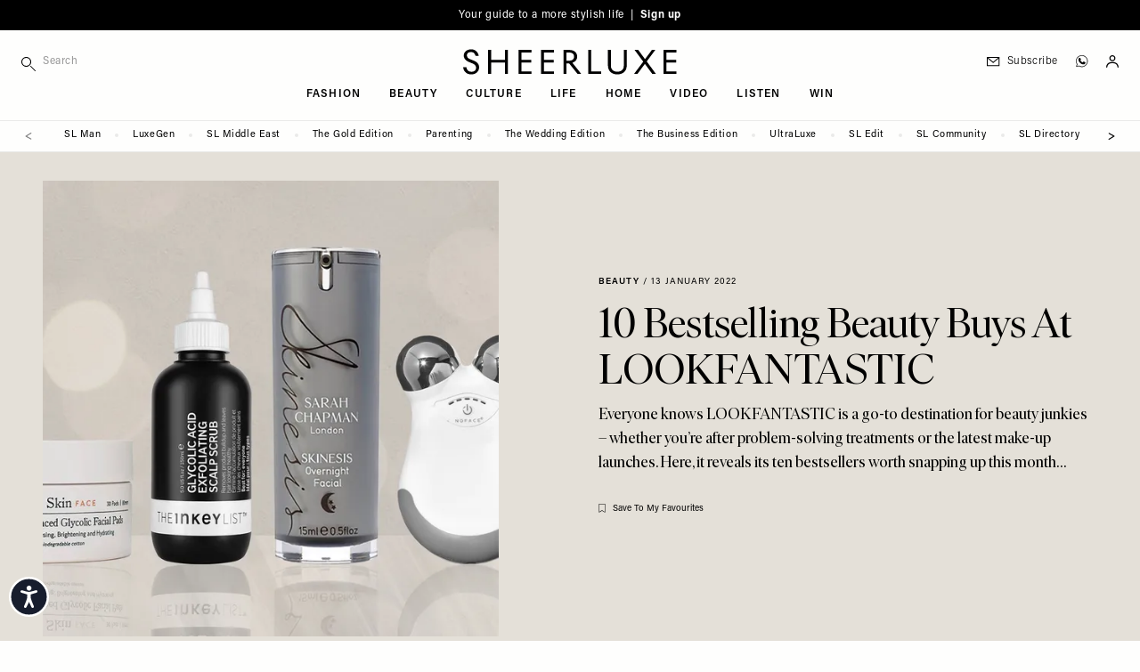

--- FILE ---
content_type: text/html; charset=UTF-8
request_url: https://sheerluxe.com/beauty/10-bestselling-beauty-buys-lookfantastic
body_size: 40666
content:
<!DOCTYPE html>
<html lang="en-gb" dir="ltr" prefix="og: https://ogp.me/ns#" class="tw-h-full">
<head>
  <meta charset="utf-8" />
<meta name="description" content="Everyone knows LOOKFANTASTIC is a go-to destination for beauty junkies – whether you’re after problem-solving treatments or the latest make-up launches. Here, it reveals its ten bestsellers worth snapping up this month…" />
<link rel="canonical" href="https://sheerluxe.com/beauty/10-bestselling-beauty-buys-lookfantastic" />
<meta property="og:site_name" content="SheerLuxe" />
<meta property="og:type" content="article" />
<meta property="og:url" content="https://sheerluxe.com/beauty/10-bestselling-beauty-buys-lookfantastic" />
<meta property="og:title" content="10 Bestselling Beauty Buys At LOOKFANTASTIC" />
<meta property="og:description" content="Everyone knows LOOKFANTASTIC is a go-to destination for beauty junkies – whether you’re after problem-solving treatments or the latest make-up launches. Here, it reveals its ten bestsellers worth snapping up this month…" />
<meta property="og:image" content="https://sheerluxe.com/sites/sheerluxe/files/styles/social/public/articles/2022/01/look-fantastic-hero.jpg?itok=insm4bED" />
<meta property="og:image:url" content="https://sheerluxe.com/sites/sheerluxe/files/styles/social/public/articles/2022/01/look-fantastic-hero.jpg?itok=insm4bED" />
<meta property="og:image:secure_url" content="https://sheerluxe.com/sites/sheerluxe/files/styles/social/public/articles/2022/01/look-fantastic-hero.jpg?itok=insm4bED" />
<meta property="og:image:width" content="1600" />
<meta property="og:image:height" content="900" />
<meta property="og:updated_time" content="2023-07-11T17:07:50+0100" />
<meta property="article:section" content="Beauty" />
<meta property="article:published_time" content="2022-01-13" />
<meta property="article:modified_time" content="2023-07-11T17:07:50+0100" />
<meta name="twitter:card" content="summary_large_image" />
<meta name="twitter:title" content="10 Bestselling Beauty Buys At LOOKFANTASTIC" />
<meta name="twitter:description" content="Everyone knows LOOKFANTASTIC is a go-to destination for beauty junkies – whether you’re after problem-solving treatments or the latest make-up launches. Here, it reveals its ten bestsellers worth snapping up this month…" />
<meta name="twitter:image" content="https://sheerluxe.com/sites/sheerluxe/files/styles/social/public/articles/2022/01/look-fantastic-hero.jpg?itok=insm4bED" />
<meta name="Generator" content="Drupal 11 (https://www.drupal.org)" />
<meta name="MobileOptimized" content="width" />
<meta name="HandheldFriendly" content="true" />
<meta name="viewport" content="width=device-width, initial-scale=1.0" />
<script type="application/ld+json">{
    "@context": "https://schema.org",
    "@graph": [
        {
            "@type": "Article",
            "name": "10 Bestselling Beauty Buys At LOOKFANTASTIC",
            "headline": "10 Bestselling Beauty Buys At LOOKFANTASTIC",
            "about": [
                "Beauty"
            ],
            "description": "Everyone knows LOOKFANTASTIC is a go-to destination for beauty junkies – whether you’re after problem-solving treatments or the latest make-up launches. Here, it reveals its ten bestsellers worth snapping up this month…",
            "image": {
                "@type": "ImageObject",
                "representativeOfPage": "True",
                "url": "https://sheerluxe.com/sites/sheerluxe/files/styles/social/public/articles/2022/01/look-fantastic-hero.jpg?itok=insm4bED",
                "width": "1600",
                "height": "900"
            },
            "datePublished": "2022-01-13",
            "isAccessibleForFree": "True",
            "dateModified": "2023-07-11T17:07:50+0100",
            "author": {
                "@type": "Organization",
                "@id": "SheerLuxe",
                "name": "SheerLuxe",
                "url": "https://sheerluxe.com/"
            },
            "publisher": {
                "@type": "Organization",
                "@id": "SheerLuxe",
                "name": "SheerLuxe",
                "url": "https://sheerluxe.com/"
            },
            "mainEntityOfPage": "https://sheerluxe.com/beauty/10-bestselling-beauty-buys-lookfantastic"
        },
        {
            "@type": "WebSite",
            "@id": "https://sheerluxe.com/",
            "name": "SheerLuxe",
            "url": "https://sheerluxe.com/",
            "potentialAction": {
                "@type": "SearchAction",
                "target": {
                    "@type": "EntryPoint",
                    "urlTemplate": "https://sheerluxe.com/search/{search_term_string}"
                },
                "query-input": "required name=search_term_string"
            },
            "publisher": {
                "@type": "Organization",
                "name": "SheerLuxe",
                "url": "https://sheerluxe.com/"
            }
        }
    ]
}</script>
<meta name="robots" content="max-image-preview:large" />
<script>(function(w,d,s,l,i){w[l]=w[l]||[];w[l].push({'gtm.start':new Date().getTime(),event:'gtm.js'});var f=d.getElementsByTagName(s)[0],j=d.createElement(s),dl=l!='dataLayer'?'&amp;l='+l:'';j.async=true;j.src='https://www.googletagmanager.com/gtm.js?id='+i+dl;f.parentNode.insertBefore(j,f);})(window,document,'script','dataLayer','GTM-WDHLDPW');</script>
<script type="application/ld+json">{
    "@context": "https://schema.org",
    "@type": "BreadcrumbList",
    "itemListElement": [
        {
            "@type": "ListItem",
            "position": 1,
            "name": "Home",
            "item": "https://sheerluxe.com/"
        },
        {
            "@type": "ListItem",
            "position": 2,
            "name": "Beauty",
            "item": "https://sheerluxe.com/beauty"
        },
        {
            "@type": "ListItem",
            "position": 3,
            "name": "10 Bestselling Beauty Buys At LOOKFANTASTIC",
            "item": "https://sheerluxe.com/beauty/10-bestselling-beauty-buys-lookfantastic"
        }
    ]
}</script>
<script type="text/javascript">
          // Global Turnstile event handler - handles all forms on the page
          window.addEventListener("message", function(event) {
            if (event.data && event.data.source === "cloudflare-challenge" && event.data.event === "complete") {
              // Dispatch custom event to all forms
              window.dispatchEvent(new CustomEvent("turnstile-ready"));
            }
          })
        </script>
<script type="text/javascript">if ('serviceWorker' in navigator) { window.addEventListener('load', () => { navigator.serviceWorker.register('/service-worker.js'); }); }</script>
<style>*, ::before, ::after {--tw-ordinal: var(--tw-empty,/*!*/ /*!*/);--tw-slashed-zero: var(--tw-empty,/*!*/ /*!*/);--tw-numeric-figure: var(--tw-empty,/*!*/ /*!*/);--tw-numeric-spacing: var(--tw-empty,/*!*/ /*!*/);--tw-numeric-fraction: var(--tw-empty,/*!*/ /*!*/);}</style>
<link rel="alternate" type="text/markdown" title="10 Bestselling Beauty Buys At LOOKFANTASTIC " href="https://sheerluxe.com/node/28979.md" />

  <title>10 Bestselling Beauty Buys At LOOKFANTASTIC | SheerLuxe
</title>
  <link rel="apple-touch-icon" sizes="180x180" href="/sites/sheerluxe/themes/wandsworth/assets/favicon/apple-touch-icon.png">
<link rel="icon" type="image/png" sizes="32x32" href="/sites/sheerluxe/themes/wandsworth/assets/favicon/favicon-32x32.png">
<link rel="icon" type="image/png" sizes="16x16" href="/sites/sheerluxe/themes/wandsworth/assets/favicon/favicon-16x16.png">
<link rel="manifest" href="/sites/sheerluxe/themes/wandsworth/assets/favicon/site.webmanifest">
<link rel="mask-icon" href="/sites/sheerluxe/themes/wandsworth/assets/favicon/safari-pinned-tab.svg" color="#6e6e65">
<link rel="shortcut icon" href="/sites/sheerluxe/themes/wandsworth/assets/favicon/favicon.ico">
<meta name="apple-mobile-web-app-title" content="SheerLuxe">
<meta name="application-name" content="SheerLuxe">
<meta name="msapplication-config" content="/sites/sheerluxe/themes/wandsworth/assets/favicon/browserconfig.xml">

  <meta name="msapplication-TileColor" content="#FEFEFD">
  <meta name="theme-color" content="#FEFEFD">

  <link rel="stylesheet" media="all" href="/sites/sheerluxe/files/css/css_eC_HaBe49yYE7FMC69H9AwIxiyOnBA5oo6P7G4MbXN4.css?delta=0&amp;language=en&amp;theme=wandsworth&amp;include=[base64]" />
<link rel="stylesheet" media="all" href="/sites/sheerluxe/files/css/css_M_ol4ELZJmo8EIIBhdXXjrb9--CnoPYQFPhyGDb-ayE.css?delta=1&amp;language=en&amp;theme=wandsworth&amp;include=[base64]" />
<link rel="stylesheet" media="all" href="https://use.typekit.net/fni6tgd.css" />
<link rel="stylesheet" media="all" href="/sites/sheerluxe/files/css/css_LIUVZBNqzjPUrSNJzIFwob5X9ZUZlldhQDD7Vf-JLwo.css?delta=3&amp;language=en&amp;theme=wandsworth&amp;include=[base64]" />
<link rel="stylesheet" media="all" href="/themes/custom/bakerloo/dist/mix/live/css/styles.css?t8wvjk" defer />
<link rel="stylesheet" media="all" href="/sites/sheerluxe/files/css/css_Zk6Df5fC66kKALqr4tlfoyF99OzP0sEavkLjBbn4r5g.css?delta=5&amp;language=en&amp;theme=wandsworth&amp;include=[base64]" />

  <script src="https://securepubads.g.doubleclick.net/tag/js/gpt.js" async crossorigin="anonymous"></script>

</head>
<body
   class="tw-min-h-full tw-bg-page tw-overflow-x-hidden path-node page-node-type-article"
  x-data="app"
  :class="{ 'tw-overflow-hidden': bodyOverflowHidden }"
  @unlock-body-scroll.window="bodyOverflowHidden = false"
>
  <a href="#main-content" class="visually-hidden focusable skip-link">
    Skip to main content
  </a>
      <noscript><iframe src="https://www.googletagmanager.com/ns.html?id=GTM-WDHLDPW" height="0" width="0" style="display:none;visibility:hidden;"></iframe>
</noscript>
  
        <div class="dialog-off-canvas-main-canvas" data-off-canvas-main-canvas>
    
<div id="page" x-data="mobileSidebar" @keydown.escape.prevent.stop="closeMobileSidebar()" :class="{ &#039;menu-open tw-overflow-hidden lg:tw-overflow-visible&#039;: mobileSidebarIsOpen, &#039;search-open&#039;: mobileSidebarIsOpen }" class="tw-relative tw-antialiased">
      <div id="mobile-sidebar" x-cloak="" tabindex="-1" class="tw-fixed tw-h-screen tw-overflow-hidden tw-transform tw-top tw-z-[60] lg:tw-hidden tw-bg-page-offwhite tw-left-0 tw-w-sidebar" :class="mobileSidebarIsOpen ? &#039;tw-ml-0&#039; : &#039;tw--ml-sidebar-overflow&#039;">
      
  <div  class="region region--mobile_sidebar tw-relative tw-overflow-x-hidden tw-overflow-y-auto tw-h-full" :class="mobileSidebarIsOpen ? 'tw-block' : 'tw-hidden'">
    

<div id="block-hamburger-mobile-sidebar" class="block block-theme-blocks block-theme-blocks-hamburger tw-fixed tw-top-0 tw-w-sidebar tw-absolute tw-left-52 tw-z-10 !tw-w-20">
  
    

      <div class="tw-flex tw-justify-end" @click="bodyOverflowHidden = false">
      <button @click="closeMobileSidebar()" aria-label="Toggle menu" class="tw-pt-6 tw-pb-4 tw-pl-3 tw-pr-6 tw-w-auto tw-flex tw-justify-end">
                <svg x-show="!mobileSidebarIsOpen" xmlns="http://www.w3.org/2000/svg" width="14px" height="14px" fill="none" viewbox="4 6 16 12" stroke="currentColor">
          <path strokelinecap="round" strokelinejoin="round" strokewidth="{2}" d="M4 6h16M4 12h16M4 18h16"></path>
        </svg>
        <svg x-cloak x-show="mobileSidebarIsOpen" xmlns="http://www.w3.org/2000/svg" width="14px" height="14px" viewbox="17.19 17.19 65.62 65.62" xmlns="http://www.w3.org/2000/svg" fill="currentColor">
          <path d="m54.332 50 28.48 28.48-4.332 4.332-28.48-28.48-28.48 28.48-4.332-4.332 28.48-28.48-28.48-28.48 4.332-4.332 28.48 28.48 28.48-28.48 4.332 4.332z"></path>
        </svg>
      </button>
    </div>
  </div>


<div class="search-api-page-block-form-site-search search-api-page-block-form search-form search-block-form container-inline block block-search-api-page block-search-api-page-form-block" data-drupal-selector="search-api-page-block-form-site-search" id="block-searchapipagesearchblockform-2">
  
    
      <form region="mobile_sidebar" action="/beauty/10-bestselling-beauty-buys-lookfantastic" method="post" id="search-api-page-block-form-site-search" accept-charset="UTF-8">
  <div class="tw-flex tw-flex-nowrap tw-items-center" style="display: flex">
    <div class="tw-w-9/12 sm:tw-w-10/12 lg:tw-w-full lg:tw-max-w-sm js-form-item js-form-type-search form-type-search js-form-item-keys form-item-keys form-no-label">
            <label for="edit-keys" class="visually-hidden">
    Search
      </label>
                <div class="tw-flex">
        
<span class="tw-relative tw-flex tw-items-center">
    <i class="tw-absolute tw-left-0 tw-top-3">
    <svg fill="currentColor" width="16px" height="16px" viewBox="0 0 12 12" version="1.1" xmlns="http://www.w3.org/2000/svg" xmlns:xlink="http://www.w3.org/1999/xlink" xml:space="preserve" xmlns:serif="http://www.serif.com/" style="fill-rule:evenodd;clip-rule:evenodd;stroke-linejoin:round;stroke-miterlimit:2;">
  <path d="M4.125,0c-2.277,0 -4.125,1.848 -4.125,4.125c0,2.277 1.848,4.125 4.125,4.125c2.277,0 4.125,-1.848 4.125,-4.125c0,-2.277 -1.848,-4.125 -4.125,-4.125Zm0,0.75c1.863,0 3.375,1.512 3.375,3.375c0,1.863 -1.512,3.375 -3.375,3.375c-1.863,0 -3.375,-1.512 -3.375,-3.375c0,-1.863 1.512,-3.375 3.375,-3.375Z"></path>
  <path d="M7.61,8.14l3.75,3.75c0.146,0.147 0.384,0.147 0.53,0c0.147,-0.146 0.147,-0.384 0,-0.53l-3.75,-3.75c-0.146,-0.147 -0.384,-0.147 -0.53,0c-0.147,0.146 -0.147,0.384 0,0.53Z"></path>
</svg>

  </i>
  <input title="Enter the terms you wish to search for." data-twig-suggestions="minimal mobile_sidebar" data-drupal-selector="edit-keys" type="search" id="edit-keys" name="keys" value="" size="15" maxlength="128" class="form-search tw-block tw-border-b tw-border-l-0 tw-border-r-0 tw-border-t-0 tw-duration-500 tw-mt-1 tw-pb-2 tw-pt-1 tw-pl-6 tw-text-xs tw-transition-colors tw-w-full focus:tw-border-b-black focus:tw-ring-black focus:tw-ring-0 focus:tw-outline-none tw-bg-page-offwhite tw-border-page tw-tracking-wider" placeholder="Search" style="-webkit-appearance: none;" />
  
</span>

                    </div>
        </div>

<input autocomplete="off" data-drupal-selector="form-g-jo5zmc2tk9at7lkupajbgjmthvpq1evda9lov8oja" type="hidden" name="form_build_id" value="form-g_JO5ZmC2tk9at7LKUpAJBGjmTHvPQ1evDa9lOv8OJA" class="tw-mt-1 tw-block tw-w-full tw-bg-page tw-border-t-0 tw-border-l-0 tw-border-r-0 tw-border-b tw-border-text-light tw-shadow-sm focus:tw-border-field-focus focus:tw-ring focus:tw-ring-field-focus focus:tw-ring-opacity-30" />


<input data-drupal-selector="edit-search-api-page-block-form-site-search" type="hidden" name="form_id" value="search_api_page_block_form_site_search" class="tw-mt-1 tw-block tw-w-full tw-bg-page tw-border-t-0 tw-border-l-0 tw-border-r-0 tw-border-b tw-border-text-light tw-shadow-sm focus:tw-border-field-focus focus:tw-ring focus:tw-ring-field-focus focus:tw-ring-opacity-30" />

<div class="tw-flex tw-w-3/12 sm:tw-w-2/12 lg:tw-w-auto form-actions js-form-wrapper form-wrapper" data-drupal-selector="edit-actions" data-twig-suggestions="mobile_sidebar" id="edit-actions"><input class="search-form__submit button js-form-submit form-submit tw-bg-transparent tw-border-t-0 tw-border-l-0 tw-border-r-0 tw-border-b tw-border-text-light tw-font-sans tw-m-0 tw-py-2 tw-text-xs tw-tracking-widest tw-uppercase hover:tw-border-b-accent hover:tw-text-accent focus:tw-border-b-accent focus:tw-ring-0 focus:tw-outline-none" data-twig-suggestions="minimal" data-drupal-selector="edit-submit" type="submit" id="edit-submit" name="op" value="Search" />


</div>

  </div>
</form>

  </div>


<div id="block-iconnavigation-2" class="block block-theme-blocks block-theme-blocks-icon-navigation tw-flex-1 tw-justify-around tw-order-last">
  
    

    <div  class="tw-ml-3 tw-my-6 tw-space-y-3">
    
    
    
    
    
    <a href="https://whatsapp.com/channel/0029Vah1EorGU3BCmwmmh22d" class="tw-block" target="_blank"><div class="tw-flex tw-items-center tw-text-sm tw-shrink-0 tw-whitespace-nowrap tw-normal-case lg:tw-pl-3 lg:tw-text-xs lg:tw-tracking-wider lg:tw-font-light hover:tw-text-accent tw-font-sans tw-pl-3"><div class="icon-whatsapp tw-flex tw-w-6 tw-pl-0.5"><?xml version="1.0" encoding="UTF-8" standalone="no"?><!DOCTYPE svg PUBLIC "-//W3C//DTD SVG 1.1//EN" "http://www.w3.org/Graphics/SVG/1.1/DTD/svg11.dtd">
<svg width="14px" height="14px" viewBox="0 0 11 11" version="1.1"
  xmlns="http://www.w3.org/2000/svg"
  xmlns:xlink="http://www.w3.org/1999/xlink" xml:space="preserve"
  xmlns:serif="http://www.serif.com/" style="fill-rule:evenodd;clip-rule:evenodd;stroke-linejoin:round;stroke-miterlimit:2;">
  <path d="M5.25,0.096c-2.842,-0 -5.154,2.312 -5.154,5.154c-0,0.97 0.269,1.911 0.78,2.728c-0.203,0.713 -0.571,2.063 -0.575,2.077c-0.019,0.069 0.001,0.144 0.053,0.194c0.053,0.05 0.128,0.068 0.197,0.047l2.043,-0.628c0.801,0.482 1.72,0.737 2.656,0.736c2.842,0 5.154,-2.312 5.154,-5.154c0,-2.842 -2.312,-5.154 -5.154,-5.154Zm0,9.912c-0.892,0.001 -1.767,-0.25 -2.524,-0.724c-0.049,-0.031 -0.108,-0.038 -0.163,-0.021l-1.784,0.549c0.165,-0.604 0.332,-1.208 0.503,-1.81c0.016,-0.055 0.007,-0.115 -0.024,-0.163c-0.501,-0.77 -0.767,-1.67 -0.766,-2.589c0,-2.623 2.135,-4.758 4.758,-4.758c2.623,0 4.758,2.135 4.758,4.758c-0,2.623 -2.135,4.758 -4.758,4.758Z" style="fill-rule:nonzero;stroke:#000;stroke-width:0.15px;"/>
  <path d="M8.363,6.365c-0.337,-0.187 -0.625,-0.375 -0.834,-0.512c-0.161,-0.105 -0.276,-0.18 -0.361,-0.223c-0.237,-0.118 -0.417,-0.035 -0.485,0.035c-0.009,0.008 -0.017,0.017 -0.023,0.027c-0.246,0.37 -0.568,0.723 -0.662,0.742c-0.109,-0.017 -0.618,-0.306 -1.124,-0.728c-0.517,-0.43 -0.842,-0.842 -0.89,-1.123c0.332,-0.341 0.451,-0.556 0.451,-0.8c0,-0.252 -0.587,-1.303 -0.693,-1.409c-0.107,-0.107 -0.347,-0.123 -0.714,-0.05c-0.035,0.007 -0.068,0.024 -0.093,0.05c-0.045,0.044 -1.084,1.104 -0.59,2.388c0.542,1.41 1.934,3.049 3.708,3.315c0.202,0.03 0.391,0.045 0.568,0.045c1.044,0 1.66,-0.525 1.834,-1.567l-0.092,-0.19Z"/>
</svg>
</div>
<div class="title tw-border-black tw-block lg:tw-border-none tw-leading-[0.8] tw-text-3xs tw-tracking-widest tw-uppercase">Join SL WhatsApp</div>
</div>
</a>
  </div>
</div>
<nav role="navigation" aria-labelledby="block-mainnavigation-mobile-sidebar-menu" id="block-mainnavigation-mobile-sidebar" class="nav-main-menu-mobile-sidebar sm:tw-relative">
            
  <h2 class="visually-hidden" id="block-mainnavigation-mobile-sidebar-menu">Main navigation</h2>
  

        
    
        <ul class="menu menu-level-0 tw-border-b tw-border-grey-light tw-mb-8 tw-pb-8"  x-data="mobileSidebarDropdown" >

    
      
              <li class="menu-item menu-item--expanded tw-group tw-px-6 tw-py-1" @click="toggleDropdown">
      
        
                        
                
                <a href="/fashion" class="tw-flex tw-pointer-events-none tw-font-serif tw-font-light tw-text-lg sm:tw-text-2xl" data-drupal-link-system-path="taxonomy/term/18">Fashion</a>

        
          
          
          
                                
          
          <div class="submenu-wrapper submenu-wrapper-level-0 tw-bg-page-offwhite tw-ease-linear tw-h-full tw--left-sidebar tw-overflow-auto tw-top-0 tw-transform tw-transition-all tw-w-full tw-z-10 sm:tw-left-sidebar sm:tw-h-auto tw-border-l tw-border-grey-light tw-absolute sm:tw-pl-6 sm:tw-hidden">
            
              
              <button @click="returnDropdown"  class="tw-bg-page-offwhite tw-border-b tw-border-grey-light tw-flex tw-items-center tw-left-0 tw-px-6 tw-py-4 tw-sticky tw-text-left tw-top-0 tw-tracking-widest tw-uppercase tw-text-3xs tw-w-full tw-z-10 sm:tw-hidden">
                <span class="tw-mr-2 tw-transform tw-rotate-180">
                  <svg width="16px" height="12px" viewBox="0 0 18 13" version="1.1"
  xmlns="http://www.w3.org/2000/svg"
  xmlns:xlink="http://www.w3.org/1999/xlink" xml:space="preserve"
  xmlns:serif="http://www.serif.com/" style="fill-rule:evenodd;clip-rule:evenodd;stroke-linejoin:round;stroke-miterlimit:2;">
  <path d="M0.563,6.652l14.546,0.001l-4.545,4.544c-0.22,0.22 -0.22,0.576 0,0.795c0.219,0.22 0.576,0.22 0.795,0l5.505,-5.505c0.053,-0.052 0.093,-0.114 0.121,-0.182c0.057,-0.139 0.057,-0.292 0,-0.43c-0.028,-0.069 -0.07,-0.132 -0.12,-0.183l-5.528,-5.527c-0.109,-0.11 -0.254,-0.165 -0.397,-0.165c-0.143,0 -0.288,0.055 -0.398,0.165c-0.22,0.22 -0.22,0.576 0,0.796l4.567,4.566l-14.546,0c-0.31,0 -0.563,0.253 -0.563,0.563c0,0.31 0.253,0.562 0.563,0.562Z" style="fill-rule:nonzero;"></path>
</svg>


                </span>
                back
              </button>
            
            
            <div  class="submenu tw-sticky tw-top-10 tw-px-6 tw-pb-8 tw-pt-2">
              <a href="/fashion" class="tw-pb-0.5 tw-inline-block tw-border-b tw-border-text tw-mb-0.5 tw-text-3xs tw-tracking-widest tw-uppercase" data-drupal-link-system-path="taxonomy/term/18">All Fashion</a>
                  
        <ul class="menu menu-level-1" >

    
      
              <li class="menu-item">
      
        
                        
                
                <a href="/fashion/shopping" class="tw-flex tw-my-2 tw-py-1 tw-text-3xs tw-tracking-widest tw-uppercase sm:tw-py-2" data-drupal-link-system-path="taxonomy/term/311">Shopping</a>

              </li>
    
      
              <li class="menu-item">
      
        
                        
                
                <a href="/fashion/high-street" class="tw-flex tw-my-2 tw-py-1 tw-text-3xs tw-tracking-widest tw-uppercase sm:tw-py-2" data-drupal-link-system-path="taxonomy/term/25">High Street</a>

              </li>
    
      
              <li class="menu-item">
      
        
                        
                
                <a href="/fashion/designer" class="tw-flex tw-my-2 tw-py-1 tw-text-3xs tw-tracking-widest tw-uppercase sm:tw-py-2" data-drupal-link-system-path="taxonomy/term/23">Designer</a>

              </li>
    
      
              <li class="menu-item">
      
        
                        
                
                <a href="/fashion/trends" class="tw-flex tw-my-2 tw-py-1 tw-text-3xs tw-tracking-widest tw-uppercase sm:tw-py-2" data-drupal-link-system-path="taxonomy/term/29">Trends</a>

              </li>
    
      
              <li class="menu-item">
      
        
                        
                
                <a href="/fashion/how-to-wear" class="tw-flex tw-my-2 tw-py-1 tw-text-3xs tw-tracking-widest tw-uppercase sm:tw-py-2" data-drupal-link-system-path="taxonomy/term/312">How To Wear</a>

              </li>
    
      
              <li class="menu-item">
      
        
                        
                
                <a href="/fashion/interviews" class="tw-flex tw-my-2 tw-py-1 tw-text-3xs tw-tracking-widest tw-uppercase sm:tw-py-2" data-drupal-link-system-path="taxonomy/term/313">Interviews</a>

              </li>
    
      
              <li class="menu-item">
      
        
                        
                
                <a href="/fashion/shoots" class="tw-flex tw-my-2 tw-py-1 tw-text-3xs tw-tracking-widest tw-uppercase sm:tw-py-2" data-drupal-link-system-path="taxonomy/term/27">Shoots</a>

              </li>
        </ul>
  
            </div>
          </div>
              </li>
    
      
              <li class="menu-item menu-item--expanded tw-group tw-px-6 tw-py-1" @click="toggleDropdown">
      
        
                        
                
                <a href="/beauty" class="tw-flex tw-pointer-events-none tw-font-serif tw-font-light tw-text-lg sm:tw-text-2xl" data-drupal-link-system-path="taxonomy/term/19">Beauty</a>

        
          
          
          
                                
          
          <div class="submenu-wrapper submenu-wrapper-level-0 tw-bg-page-offwhite tw-ease-linear tw-h-full tw--left-sidebar tw-overflow-auto tw-top-0 tw-transform tw-transition-all tw-w-full tw-z-10 sm:tw-left-sidebar sm:tw-h-auto tw-border-l tw-border-grey-light tw-absolute sm:tw-pl-6 sm:tw-hidden">
            
              
              <button @click="returnDropdown"  class="tw-bg-page-offwhite tw-border-b tw-border-grey-light tw-flex tw-items-center tw-left-0 tw-px-6 tw-py-4 tw-sticky tw-text-left tw-top-0 tw-tracking-widest tw-uppercase tw-text-3xs tw-w-full tw-z-10 sm:tw-hidden">
                <span class="tw-mr-2 tw-transform tw-rotate-180">
                  <svg width="16px" height="12px" viewBox="0 0 18 13" version="1.1"
  xmlns="http://www.w3.org/2000/svg"
  xmlns:xlink="http://www.w3.org/1999/xlink" xml:space="preserve"
  xmlns:serif="http://www.serif.com/" style="fill-rule:evenodd;clip-rule:evenodd;stroke-linejoin:round;stroke-miterlimit:2;">
  <path d="M0.563,6.652l14.546,0.001l-4.545,4.544c-0.22,0.22 -0.22,0.576 0,0.795c0.219,0.22 0.576,0.22 0.795,0l5.505,-5.505c0.053,-0.052 0.093,-0.114 0.121,-0.182c0.057,-0.139 0.057,-0.292 0,-0.43c-0.028,-0.069 -0.07,-0.132 -0.12,-0.183l-5.528,-5.527c-0.109,-0.11 -0.254,-0.165 -0.397,-0.165c-0.143,0 -0.288,0.055 -0.398,0.165c-0.22,0.22 -0.22,0.576 0,0.796l4.567,4.566l-14.546,0c-0.31,0 -0.563,0.253 -0.563,0.563c0,0.31 0.253,0.562 0.563,0.562Z" style="fill-rule:nonzero;"></path>
</svg>


                </span>
                back
              </button>
            
            
            <div  class="submenu tw-sticky tw-top-10 tw-px-6 tw-pb-8 tw-pt-2">
              <a href="/beauty" class="tw-pb-0.5 tw-inline-block tw-border-b tw-border-text tw-mb-0.5 tw-text-3xs tw-tracking-widest tw-uppercase" data-drupal-link-system-path="taxonomy/term/19">All Beauty</a>
                  
        <ul class="menu menu-level-1" >

    
      
              <li class="menu-item">
      
        
                        
                
                <a href="/beauty/make-up" class="tw-flex tw-my-2 tw-py-1 tw-text-3xs tw-tracking-widest tw-uppercase sm:tw-py-2" data-drupal-link-system-path="taxonomy/term/42">Make-up</a>

              </li>
    
      
              <li class="menu-item">
      
        
                        
                
                <a href="/beauty/skincare" class="tw-flex tw-my-2 tw-py-1 tw-text-3xs tw-tracking-widest tw-uppercase sm:tw-py-2" data-drupal-link-system-path="taxonomy/term/43">Skincare</a>

              </li>
    
      
              <li class="menu-item">
      
        
                        
                
                <a href="/beauty/bath-body" class="tw-flex tw-my-2 tw-py-1 tw-text-3xs tw-tracking-widest tw-uppercase sm:tw-py-2" data-drupal-link-system-path="taxonomy/term/44">Bath &amp; Body</a>

              </li>
    
      
              <li class="menu-item">
      
        
                        
                
                <a href="/beauty/hair-nails" class="tw-flex tw-my-2 tw-py-1 tw-text-3xs tw-tracking-widest tw-uppercase sm:tw-py-2" data-drupal-link-system-path="taxonomy/term/45">Hair &amp; Nails</a>

              </li>
        </ul>
  
            </div>
          </div>
              </li>
    
      
              <li class="menu-item menu-item--expanded tw-group tw-px-6 tw-py-1" @click="toggleDropdown">
      
        
                        
                
                <a href="/culture" class="tw-flex tw-pointer-events-none tw-font-serif tw-font-light tw-text-lg sm:tw-text-2xl" data-drupal-link-system-path="taxonomy/term/20">Culture</a>

        
          
          
          
                                
          
          <div class="submenu-wrapper submenu-wrapper-level-0 tw-bg-page-offwhite tw-ease-linear tw-h-full tw--left-sidebar tw-overflow-auto tw-top-0 tw-transform tw-transition-all tw-w-full tw-z-10 sm:tw-left-sidebar sm:tw-h-auto tw-border-l tw-border-grey-light tw-absolute sm:tw-pl-6 sm:tw-hidden">
            
              
              <button @click="returnDropdown"  class="tw-bg-page-offwhite tw-border-b tw-border-grey-light tw-flex tw-items-center tw-left-0 tw-px-6 tw-py-4 tw-sticky tw-text-left tw-top-0 tw-tracking-widest tw-uppercase tw-text-3xs tw-w-full tw-z-10 sm:tw-hidden">
                <span class="tw-mr-2 tw-transform tw-rotate-180">
                  <svg width="16px" height="12px" viewBox="0 0 18 13" version="1.1"
  xmlns="http://www.w3.org/2000/svg"
  xmlns:xlink="http://www.w3.org/1999/xlink" xml:space="preserve"
  xmlns:serif="http://www.serif.com/" style="fill-rule:evenodd;clip-rule:evenodd;stroke-linejoin:round;stroke-miterlimit:2;">
  <path d="M0.563,6.652l14.546,0.001l-4.545,4.544c-0.22,0.22 -0.22,0.576 0,0.795c0.219,0.22 0.576,0.22 0.795,0l5.505,-5.505c0.053,-0.052 0.093,-0.114 0.121,-0.182c0.057,-0.139 0.057,-0.292 0,-0.43c-0.028,-0.069 -0.07,-0.132 -0.12,-0.183l-5.528,-5.527c-0.109,-0.11 -0.254,-0.165 -0.397,-0.165c-0.143,0 -0.288,0.055 -0.398,0.165c-0.22,0.22 -0.22,0.576 0,0.796l4.567,4.566l-14.546,0c-0.31,0 -0.563,0.253 -0.563,0.563c0,0.31 0.253,0.562 0.563,0.562Z" style="fill-rule:nonzero;"></path>
</svg>


                </span>
                back
              </button>
            
            
            <div  class="submenu tw-sticky tw-top-10 tw-px-6 tw-pb-8 tw-pt-2">
              <a href="/culture" class="tw-pb-0.5 tw-inline-block tw-border-b tw-border-text tw-mb-0.5 tw-text-3xs tw-tracking-widest tw-uppercase" data-drupal-link-system-path="taxonomy/term/20">All Culture</a>
                  
        <ul class="menu menu-level-1" >

    
      
              <li class="menu-item">
      
        
                        
                
                <a href="/culture/sl-stays" class="tw-flex tw-my-2 tw-py-1 tw-text-3xs tw-tracking-widest tw-uppercase sm:tw-py-2" data-drupal-link-system-path="taxonomy/term/314">SL Stays</a>

              </li>
    
      
              <li class="menu-item">
      
        
                        
                
                <a href="/culture/city-guides" class="tw-flex tw-my-2 tw-py-1 tw-text-3xs tw-tracking-widest tw-uppercase sm:tw-py-2" data-drupal-link-system-path="taxonomy/term/232">City Guides</a>

              </li>
    
      
              <li class="menu-item">
      
        
                        
                
                <a href="/culture/whats-on" class="tw-flex tw-my-2 tw-py-1 tw-text-3xs tw-tracking-widest tw-uppercase sm:tw-py-2" data-drupal-link-system-path="taxonomy/term/46">What&#039;s On</a>

              </li>
    
      
              <li class="menu-item">
      
        
                        
                
                <a href="/culture/restaurants-bars" class="tw-flex tw-my-2 tw-py-1 tw-text-3xs tw-tracking-widest tw-uppercase sm:tw-py-2" data-drupal-link-system-path="taxonomy/term/47">Restaurants &amp; Bars</a>

              </li>
    
      
              <li class="menu-item">
      
        
                        
                
                <a href="/culture/tv-film" class="tw-flex tw-my-2 tw-py-1 tw-text-3xs tw-tracking-widest tw-uppercase sm:tw-py-2" data-drupal-link-system-path="taxonomy/term/48">TV &amp; Film</a>

              </li>
    
      
              <li class="menu-item">
      
        
                        
                
                <a href="/culture/books-podcasts" class="tw-flex tw-my-2 tw-py-1 tw-text-3xs tw-tracking-widest tw-uppercase sm:tw-py-2" data-drupal-link-system-path="taxonomy/term/49">Books &amp; Podcasts</a>

              </li>
    
      
              <li class="menu-item menu-item--expanded">
      
        
                        
                                  
                <a href="/culture/travel" class="tw-flex tw-pointer-events-none tw-my-2 tw-py-1 tw-text-3xs tw-tracking-widest tw-uppercase sm:tw-py-2" data-drupal-link-system-path="taxonomy/term/50">            Travel
            <span class="next-level-icon tw-ml-2 tw-mt-1 tw-transform">
              <svg class="tw-fill-current" width="6px" height="11px" viewBox='0 0 16 29'
  xmlns='http://www.w3.org/2000/svg' fill-rule='evenodd' clip-rule='evenodd' stroke-linejoin='round' stroke-miterlimit='2'>
  <path d='M.457 2.669a1.567 1.567 0 010-2.212 1.564 1.564 0 012.209 0l12.501 12.501c.609.609.609 1.6 0 2.209L2.666 27.668c-.609.609-1.6.609-2.209 0a1.564 1.564 0 010-2.209L11.85 14.063.457 2.669z' fill-rule='nonzero'/>
</svg>

            </span>
          </a>

        
          
          
          
          
                                
          <div class="submenu-wrapper submenu-wrapper-level-1 tw-bg-page-offwhite tw-ease-linear tw-h-full tw--left-sidebar tw-overflow-auto tw-top-0 tw-transform tw-transition-all tw-w-full tw-z-10 sm:tw-left-sidebar sm:tw-h-auto tw-hidden tw-pl-4">
            
            
            <div  class="submenu tw-sticky tw-top-10 tw-px-2 tw-py-2">
              <a href="/culture/travel" class="tw-pb-0.5 tw-inline-block tw-border-b tw-border-text tw-mb-0.5 tw-text-3xs tw-tracking-widest tw-uppercase" data-drupal-link-system-path="taxonomy/term/50">All Travel</a>
                  
        <ul class="menu menu-level-2" >

    
      
              <li class="menu-item">
      
        
                        
                
                <a href="/culture/travel/city-breaks" class="tw-flex tw-my-2 tw-py-1 tw-text-3xs tw-tracking-widest tw-uppercase sm:tw-py-2" data-drupal-link-system-path="taxonomy/term/64">City Breaks</a>

              </li>
    
      
              <li class="menu-item">
      
        
                        
                
                <a href="/culture/travel/europe" class="tw-flex tw-my-2 tw-py-1 tw-text-3xs tw-tracking-widest tw-uppercase sm:tw-py-2" data-drupal-link-system-path="taxonomy/term/65">Europe</a>

              </li>
    
      
              <li class="menu-item">
      
        
                        
                
                <a href="/culture/travel/uk" class="tw-flex tw-my-2 tw-py-1 tw-text-3xs tw-tracking-widest tw-uppercase sm:tw-py-2" data-drupal-link-system-path="taxonomy/term/66">UK</a>

              </li>
    
      
              <li class="menu-item">
      
        
                        
                
                <a href="/culture/travel/family-travel" class="tw-flex tw-my-2 tw-py-1 tw-text-3xs tw-tracking-widest tw-uppercase sm:tw-py-2" data-drupal-link-system-path="taxonomy/term/67">Family Travel</a>

              </li>
    
      
              <li class="menu-item">
      
        
                        
                
                <a href="/culture/travel/long-haul" class="tw-flex tw-my-2 tw-py-1 tw-text-3xs tw-tracking-widest tw-uppercase sm:tw-py-2" data-drupal-link-system-path="taxonomy/term/68">Long-Haul</a>

              </li>
        </ul>
  
            </div>
          </div>
              </li>
        </ul>
  
            </div>
          </div>
              </li>
    
      
              <li class="menu-item menu-item--expanded tw-group tw-px-6 tw-py-1" @click="toggleDropdown">
      
        
                        
                
                <a href="/life" class="tw-flex tw-pointer-events-none tw-font-serif tw-font-light tw-text-lg sm:tw-text-2xl" data-drupal-link-system-path="taxonomy/term/21">Life</a>

        
          
          
          
                                
          
          <div class="submenu-wrapper submenu-wrapper-level-0 tw-bg-page-offwhite tw-ease-linear tw-h-full tw--left-sidebar tw-overflow-auto tw-top-0 tw-transform tw-transition-all tw-w-full tw-z-10 sm:tw-left-sidebar sm:tw-h-auto tw-border-l tw-border-grey-light tw-absolute sm:tw-pl-6 sm:tw-hidden">
            
              
              <button @click="returnDropdown"  class="tw-bg-page-offwhite tw-border-b tw-border-grey-light tw-flex tw-items-center tw-left-0 tw-px-6 tw-py-4 tw-sticky tw-text-left tw-top-0 tw-tracking-widest tw-uppercase tw-text-3xs tw-w-full tw-z-10 sm:tw-hidden">
                <span class="tw-mr-2 tw-transform tw-rotate-180">
                  <svg width="16px" height="12px" viewBox="0 0 18 13" version="1.1"
  xmlns="http://www.w3.org/2000/svg"
  xmlns:xlink="http://www.w3.org/1999/xlink" xml:space="preserve"
  xmlns:serif="http://www.serif.com/" style="fill-rule:evenodd;clip-rule:evenodd;stroke-linejoin:round;stroke-miterlimit:2;">
  <path d="M0.563,6.652l14.546,0.001l-4.545,4.544c-0.22,0.22 -0.22,0.576 0,0.795c0.219,0.22 0.576,0.22 0.795,0l5.505,-5.505c0.053,-0.052 0.093,-0.114 0.121,-0.182c0.057,-0.139 0.057,-0.292 0,-0.43c-0.028,-0.069 -0.07,-0.132 -0.12,-0.183l-5.528,-5.527c-0.109,-0.11 -0.254,-0.165 -0.397,-0.165c-0.143,0 -0.288,0.055 -0.398,0.165c-0.22,0.22 -0.22,0.576 0,0.796l4.567,4.566l-14.546,0c-0.31,0 -0.563,0.253 -0.563,0.563c0,0.31 0.253,0.562 0.563,0.562Z" style="fill-rule:nonzero;"></path>
</svg>


                </span>
                back
              </button>
            
            
            <div  class="submenu tw-sticky tw-top-10 tw-px-6 tw-pb-8 tw-pt-2">
              <a href="/life" class="tw-pb-0.5 tw-inline-block tw-border-b tw-border-text tw-mb-0.5 tw-text-3xs tw-tracking-widest tw-uppercase" data-drupal-link-system-path="taxonomy/term/21">All Life</a>
                  
        <ul class="menu menu-level-1" >

    
      
              <li class="menu-item">
      
        
                        
                
                <a href="/life/careers" class="tw-flex tw-my-2 tw-py-1 tw-text-3xs tw-tracking-widest tw-uppercase sm:tw-py-2" data-drupal-link-system-path="taxonomy/term/51">Careers</a>

              </li>
    
      
              <li class="menu-item">
      
        
                        
                
                <a href="/parenting" class="tw-flex tw-my-2 tw-py-1 tw-text-3xs tw-tracking-widest tw-uppercase sm:tw-py-2" data-drupal-link-system-path="taxonomy/term/15">Parenting</a>

              </li>
    
      
              <li class="menu-item menu-item--expanded">
      
        
                        
                                  
                <a href="/life/food" class="tw-flex tw-pointer-events-none tw-my-2 tw-py-1 tw-text-3xs tw-tracking-widest tw-uppercase sm:tw-py-2" data-drupal-link-system-path="taxonomy/term/53">            Food
            <span class="next-level-icon tw-ml-2 tw-mt-1 tw-transform">
              <svg class="tw-fill-current" width="6px" height="11px" viewBox='0 0 16 29'
  xmlns='http://www.w3.org/2000/svg' fill-rule='evenodd' clip-rule='evenodd' stroke-linejoin='round' stroke-miterlimit='2'>
  <path d='M.457 2.669a1.567 1.567 0 010-2.212 1.564 1.564 0 012.209 0l12.501 12.501c.609.609.609 1.6 0 2.209L2.666 27.668c-.609.609-1.6.609-2.209 0a1.564 1.564 0 010-2.209L11.85 14.063.457 2.669z' fill-rule='nonzero'/>
</svg>

            </span>
          </a>

        
          
          
          
          
                                
          <div class="submenu-wrapper submenu-wrapper-level-1 tw-bg-page-offwhite tw-ease-linear tw-h-full tw--left-sidebar tw-overflow-auto tw-top-0 tw-transform tw-transition-all tw-w-full tw-z-10 sm:tw-left-sidebar sm:tw-h-auto tw-hidden tw-pl-4">
            
            
            <div  class="submenu tw-sticky tw-top-10 tw-px-2 tw-py-2">
              <a href="/life/food" class="tw-pb-0.5 tw-inline-block tw-border-b tw-border-text tw-mb-0.5 tw-text-3xs tw-tracking-widest tw-uppercase" data-drupal-link-system-path="taxonomy/term/53">All Food</a>
                  
        <ul class="menu menu-level-2" >

    
      
              <li class="menu-item">
      
        
                        
                
                <a href="/life/food/whats-new" class="tw-flex tw-my-2 tw-py-1 tw-text-3xs tw-tracking-widest tw-uppercase sm:tw-py-2" data-drupal-link-system-path="taxonomy/term/69">What&#039;s New</a>

              </li>
    
      
              <li class="menu-item">
      
        
                        
                
                <a href="/life/food/recipes" class="tw-flex tw-my-2 tw-py-1 tw-text-3xs tw-tracking-widest tw-uppercase sm:tw-py-2" data-drupal-link-system-path="taxonomy/term/70">Recipes</a>

              </li>
        </ul>
  
            </div>
          </div>
              </li>
    
      
              <li class="menu-item">
      
        
                        
                
                <a href="/life/health-wellness" class="tw-flex tw-my-2 tw-py-1 tw-text-3xs tw-tracking-widest tw-uppercase sm:tw-py-2" data-drupal-link-system-path="taxonomy/term/54">Health &amp; Wellness</a>

              </li>
    
      
              <li class="menu-item">
      
        
                        
                
                <a href="/life/sex-relationships" class="tw-flex tw-my-2 tw-py-1 tw-text-3xs tw-tracking-widest tw-uppercase sm:tw-py-2" data-drupal-link-system-path="taxonomy/term/55">Sex &amp; Relationships</a>

              </li>
    
      
              <li class="menu-item">
      
        
                        
                
                <a href="/life/fitness" class="tw-flex tw-my-2 tw-py-1 tw-text-3xs tw-tracking-widest tw-uppercase sm:tw-py-2" data-drupal-link-system-path="taxonomy/term/56">Fitness</a>

              </li>
    
      
              <li class="menu-item">
      
        
                        
                
                <a href="/weddings" class="tw-flex tw-my-2 tw-py-1 tw-text-3xs tw-tracking-widest tw-uppercase sm:tw-py-2" data-drupal-link-system-path="taxonomy/term/16">The Wedding Edition</a>

              </li>
        </ul>
  
            </div>
          </div>
              </li>
    
      
              <li class="menu-item menu-item--expanded tw-group tw-px-6 tw-py-1" @click="toggleDropdown">
      
        
                        
                
                <a href="/home" class="tw-flex tw-pointer-events-none tw-font-serif tw-font-light tw-text-lg sm:tw-text-2xl" data-drupal-link-system-path="taxonomy/term/22">Home</a>

        
          
          
          
                                
          
          <div class="submenu-wrapper submenu-wrapper-level-0 tw-bg-page-offwhite tw-ease-linear tw-h-full tw--left-sidebar tw-overflow-auto tw-top-0 tw-transform tw-transition-all tw-w-full tw-z-10 sm:tw-left-sidebar sm:tw-h-auto tw-border-l tw-border-grey-light tw-absolute sm:tw-pl-6 sm:tw-hidden">
            
              
              <button @click="returnDropdown"  class="tw-bg-page-offwhite tw-border-b tw-border-grey-light tw-flex tw-items-center tw-left-0 tw-px-6 tw-py-4 tw-sticky tw-text-left tw-top-0 tw-tracking-widest tw-uppercase tw-text-3xs tw-w-full tw-z-10 sm:tw-hidden">
                <span class="tw-mr-2 tw-transform tw-rotate-180">
                  <svg width="16px" height="12px" viewBox="0 0 18 13" version="1.1"
  xmlns="http://www.w3.org/2000/svg"
  xmlns:xlink="http://www.w3.org/1999/xlink" xml:space="preserve"
  xmlns:serif="http://www.serif.com/" style="fill-rule:evenodd;clip-rule:evenodd;stroke-linejoin:round;stroke-miterlimit:2;">
  <path d="M0.563,6.652l14.546,0.001l-4.545,4.544c-0.22,0.22 -0.22,0.576 0,0.795c0.219,0.22 0.576,0.22 0.795,0l5.505,-5.505c0.053,-0.052 0.093,-0.114 0.121,-0.182c0.057,-0.139 0.057,-0.292 0,-0.43c-0.028,-0.069 -0.07,-0.132 -0.12,-0.183l-5.528,-5.527c-0.109,-0.11 -0.254,-0.165 -0.397,-0.165c-0.143,0 -0.288,0.055 -0.398,0.165c-0.22,0.22 -0.22,0.576 0,0.796l4.567,4.566l-14.546,0c-0.31,0 -0.563,0.253 -0.563,0.563c0,0.31 0.253,0.562 0.563,0.562Z" style="fill-rule:nonzero;"></path>
</svg>


                </span>
                back
              </button>
            
            
            <div  class="submenu tw-sticky tw-top-10 tw-px-6 tw-pb-8 tw-pt-2">
              <a href="/home" class="tw-pb-0.5 tw-inline-block tw-border-b tw-border-text tw-mb-0.5 tw-text-3xs tw-tracking-widest tw-uppercase" data-drupal-link-system-path="taxonomy/term/22">All Home</a>
                  
        <ul class="menu menu-level-1" >

    
      
              <li class="menu-item">
      
        
                        
                
                <a href="/home/property" class="tw-flex tw-my-2 tw-py-1 tw-text-3xs tw-tracking-widest tw-uppercase sm:tw-py-2" data-drupal-link-system-path="taxonomy/term/58">Property</a>

              </li>
    
      
              <li class="menu-item">
      
        
                        
                
                <a href="/home/accessories-furniture" class="tw-flex tw-my-2 tw-py-1 tw-text-3xs tw-tracking-widest tw-uppercase sm:tw-py-2" data-drupal-link-system-path="taxonomy/term/59">Accessories &amp; Furniture</a>

              </li>
    
      
              <li class="menu-item">
      
        
                        
                
                <a href="/home/interior-design" class="tw-flex tw-my-2 tw-py-1 tw-text-3xs tw-tracking-widest tw-uppercase sm:tw-py-2" data-drupal-link-system-path="taxonomy/term/60">Interior Design</a>

              </li>
    
      
              <li class="menu-item">
      
        
                        
                
                <a href="/home/house-tours" class="tw-flex tw-my-2 tw-py-1 tw-text-3xs tw-tracking-widest tw-uppercase sm:tw-py-2" data-drupal-link-system-path="taxonomy/term/91">House Tours</a>

              </li>
    
      
              <li class="menu-item">
      
        
                        
                
                <a href="/home/decorating" class="tw-flex tw-my-2 tw-py-1 tw-text-3xs tw-tracking-widest tw-uppercase sm:tw-py-2" data-drupal-link-system-path="taxonomy/term/62">Decorating</a>

              </li>
    
      
              <li class="menu-item">
      
        
                        
                
                <a href="/home/household" class="tw-flex tw-my-2 tw-py-1 tw-text-3xs tw-tracking-widest tw-uppercase sm:tw-py-2" data-drupal-link-system-path="taxonomy/term/63">Household</a>

              </li>
        </ul>
  
            </div>
          </div>
              </li>
    
      
              <li class="menu-item menu-item--expanded tw-group tw-px-6 tw-py-1" @click="toggleDropdown">
      
        
                        
                
                <a href="/video" class="tw-flex tw-pointer-events-none tw-font-serif tw-font-light tw-text-lg sm:tw-text-2xl" data-drupal-link-system-path="taxonomy/term/88">Video</a>

        
          
          
          
                                
          
          <div class="submenu-wrapper submenu-wrapper-level-0 tw-bg-page-offwhite tw-ease-linear tw-h-full tw--left-sidebar tw-overflow-auto tw-top-0 tw-transform tw-transition-all tw-w-full tw-z-10 sm:tw-left-sidebar sm:tw-h-auto tw-border-l tw-border-grey-light tw-absolute sm:tw-pl-6 sm:tw-hidden">
            
              
              <button @click="returnDropdown"  class="tw-bg-page-offwhite tw-border-b tw-border-grey-light tw-flex tw-items-center tw-left-0 tw-px-6 tw-py-4 tw-sticky tw-text-left tw-top-0 tw-tracking-widest tw-uppercase tw-text-3xs tw-w-full tw-z-10 sm:tw-hidden">
                <span class="tw-mr-2 tw-transform tw-rotate-180">
                  <svg width="16px" height="12px" viewBox="0 0 18 13" version="1.1"
  xmlns="http://www.w3.org/2000/svg"
  xmlns:xlink="http://www.w3.org/1999/xlink" xml:space="preserve"
  xmlns:serif="http://www.serif.com/" style="fill-rule:evenodd;clip-rule:evenodd;stroke-linejoin:round;stroke-miterlimit:2;">
  <path d="M0.563,6.652l14.546,0.001l-4.545,4.544c-0.22,0.22 -0.22,0.576 0,0.795c0.219,0.22 0.576,0.22 0.795,0l5.505,-5.505c0.053,-0.052 0.093,-0.114 0.121,-0.182c0.057,-0.139 0.057,-0.292 0,-0.43c-0.028,-0.069 -0.07,-0.132 -0.12,-0.183l-5.528,-5.527c-0.109,-0.11 -0.254,-0.165 -0.397,-0.165c-0.143,0 -0.288,0.055 -0.398,0.165c-0.22,0.22 -0.22,0.576 0,0.796l4.567,4.566l-14.546,0c-0.31,0 -0.563,0.253 -0.563,0.563c0,0.31 0.253,0.562 0.563,0.562Z" style="fill-rule:nonzero;"></path>
</svg>


                </span>
                back
              </button>
            
            
            <div  class="submenu tw-sticky tw-top-10 tw-px-6 tw-pb-8 tw-pt-2">
              <a href="/video" class="tw-pb-0.5 tw-inline-block tw-border-b tw-border-text tw-mb-0.5 tw-text-3xs tw-tracking-widest tw-uppercase" data-drupal-link-system-path="taxonomy/term/88">All Video</a>
                  
        <ul class="menu menu-level-1" >

    
      
              <li class="menu-item">
      
        
                        
                
                <a href="/video/fashion" class="tw-flex tw-my-2 tw-py-1 tw-text-3xs tw-tracking-widest tw-uppercase sm:tw-py-2" data-drupal-link-system-path="taxonomy/term/300">Fashion</a>

              </li>
    
      
              <li class="menu-item">
      
        
                        
                
                <a href="/video/inside-sl" class="tw-flex tw-my-2 tw-py-1 tw-text-3xs tw-tracking-widest tw-uppercase sm:tw-py-2" data-drupal-link-system-path="taxonomy/term/308">INSIDE SL</a>

              </li>
    
      
              <li class="menu-item">
      
        
                        
                
                <a href="/video/home-tour" class="tw-flex tw-my-2 tw-py-1 tw-text-3xs tw-tracking-widest tw-uppercase sm:tw-py-2" data-drupal-link-system-path="taxonomy/term/301">Home Tour</a>

              </li>
    
      
              <li class="menu-item">
      
        
                        
                
                <a href="/video/conversations" class="tw-flex tw-my-2 tw-py-1 tw-text-3xs tw-tracking-widest tw-uppercase sm:tw-py-2" data-drupal-link-system-path="taxonomy/term/302">Conversations</a>

              </li>
    
      
              <li class="menu-item">
      
        
                        
                
                <a href="/video/sheerluxe-show" class="tw-flex tw-my-2 tw-py-1 tw-text-3xs tw-tracking-widest tw-uppercase sm:tw-py-2" data-drupal-link-system-path="taxonomy/term/90">SheerLuxe Show</a>

              </li>
        </ul>
  
            </div>
          </div>
              </li>
    
      
              <li class="menu-item tw-group tw-px-6 tw-py-1">
      
        
                        
                
                <a href="/sheerluxe-podcast" class="tw-flex tw-font-serif tw-font-light tw-text-lg sm:tw-text-2xl" data-drupal-link-system-path="sheerluxe-podcast">Listen</a>

              </li>
    
      
              <li class="menu-item tw-group tw-px-6 tw-py-1">
      
        
                        
                
                <a href="/win" class="tw-flex tw-font-serif tw-font-light tw-text-lg sm:tw-text-2xl" data-drupal-link-system-path="win">Win</a>

              </li>
        </ul>
  


  </nav>

<nav id="block-secondary-menu-mobile-sidebar" class="tw-border-b tw-border-grey-light tw-px-6 tw-mb-8 tw-pb-8" role="navigation" aria-labelledby="block-secondary-menu-mobile-sidebar-menu">
      

    <h2 id="block-secondary-menu-mobile-sidebar-menu" class="tw-mb-4 tw-tracking-widest tw-uppercase tw-font-medium tw-font-sans tw-text-3xs sm:tw-text-xs">More from SheerLuxe</h2>
  

        
    
    <ul region="mobile_sidebar" class="menu">

    
        
    
      
                  
              <li class="menu-item tw-relative tw-my-2">
          <a href="https://slman.com" target="_blank" class="tw-block tw-py-1 tw-text-3xs tw-tracking-wide" is_supplement_link="no">SL Man</a>
                  </li>
          
      
                  
              <li class="menu-item tw-relative tw-my-2">
          <a href="https://sheerluxe.com/luxegen" target="_blank" class="tw-block tw-py-1 tw-text-3xs tw-tracking-wide" is_supplement_link="no">LuxeGen</a>
                  </li>
          
      
                  
              <li class="menu-item tw-relative tw-my-2">
          <a href="https://sheerluxe.ae/" target="_blank" class="tw-block tw-py-1 tw-text-3xs tw-tracking-wide" is_supplement_link="no">SL Middle East</a>
                  </li>
          
      
                  
              <li class="menu-item tw-relative tw-my-2">
          <a href="/gold" target="_blank" class="tw-block tw-py-1 tw-text-3xs tw-tracking-wide" data-drupal-link-system-path="taxonomy/term/17">The Gold Edition</a>
                  </li>
          
      
                  
              <li class="menu-item tw-relative tw-my-2">
          <a href="https://sheerluxe.com/parenting" target="_blank" class="tw-block tw-py-1 tw-text-3xs tw-tracking-wide" is_supplement_link="no">Parenting</a>
                  </li>
          
      
                  
              <li class="menu-item tw-relative tw-my-2">
          <a href="https://sheerluxe.com/weddings" target="_blank" class="tw-block tw-py-1 tw-text-3xs tw-tracking-wide" is_supplement_link="no">The Wedding Edition</a>
                  </li>
          
      
                  
              <li class="menu-item tw-relative tw-my-2">
          <a href="https://sheerluxe.com/business-edition" target="_blank" class="tw-block tw-py-1 tw-text-3xs tw-tracking-wide" is_supplement_link="no">The Business Edition</a>
                  </li>
          
      
                  
              <li class="menu-item tw-relative tw-my-2">
          <a href="https://sheerluxe.com/ultraluxe" target="_blank" class="tw-block tw-py-1 tw-text-3xs tw-tracking-wide" is_supplement_link="no">UltraLuxe</a>
                  </li>
          
      
                  
              <li class="menu-item tw-relative tw-my-2">
          <a href="https://sheerluxe.com/sl-edit" target="_blank" class="tw-block tw-py-1 tw-text-3xs tw-tracking-wide" is_supplement_link="no">SL Edit</a>
                  </li>
          
      
                  
              <li class="menu-item tw-relative tw-my-2">
          <a href="https://community.sheerluxe.com/" class="tw-block tw-py-1 tw-text-3xs tw-tracking-wide" is_supplement_link="no">SL Community</a>
                  </li>
          
      
                  
              <li class="menu-item tw-relative tw-my-2">
          <a href="https://sheerluxe.com/directory" target="_blank" class="tw-block tw-py-1 tw-text-3xs tw-tracking-wide" is_supplement_link="no">SL Directory</a>
                  </li>
          
      
                  
              <li class="menu-item tw-relative tw-my-2">
          <a href="https://sheerluxe.com/vouchers" target="_blank" class="tw-block tw-py-1 tw-text-3xs tw-tracking-wide" is_supplement_link="no">Vouchers</a>
                  </li>
          
      
                  
              <li class="menu-item tw-relative tw-my-2">
          <a href="https://byluxeandco.com" target="_blank" class="tw-block tw-py-1 tw-text-3xs tw-tracking-wide" is_supplement_link="no">Luxe &amp; Co</a>
                  </li>
          
      
                  
              <li class="menu-item tw-relative tw-my-2">
          <a href="https://www.blushtalentmgmt.com" target="_blank" class="tw-block tw-py-1 tw-text-3xs tw-tracking-wide" is_supplement_link="no">BLUSH Talent MGMT</a>
                  </li>
              </ul>
  


  </nav>


<div id="block-socialnetworkslinks" class="block block-integrations block-integrations-social-networks-links">
  
    
  
		<div class="tw-border-b tw-border-grey-light tw-mb-6 tw-pb-6 tw-px-6">
		            			<div class="tw-mb-4 tw-tracking-widest tw-uppercase tw-font-medium tw-font-sans tw-text-3xs sm:tw-text-xs">Follow Us</div>
		
									<div class="">
							<a href="https://www.facebook.com/SheerLuxe" target="_blank" class="tw-inline-block tw-rounded-full tw-border tw-border-[#dfe0e0] tw-group tw-p-2">
					<div class="tw-transition-transform group-focus:tw-scale-110 group-hover:tw-scale-110">
						<svg class="tw-w-3 tw-h-3" fill="currentColor" width="32" height="32" role="img" viewBox="0 0 24 24" xmlns="http://www.w3.org/2000/svg"><title>Facebook</title><path d="M24 12.073c0-6.627-5.373-12-12-12s-12 5.373-12 12c0 5.99 4.388 10.954 10.125 11.854v-8.385H7.078v-3.47h3.047V9.43c0-3.007 1.792-4.669 4.533-4.669 1.312 0 2.686.235 2.686.235v2.953H15.83c-1.491 0-1.956.925-1.956 1.874v2.25h3.328l-.532 3.47h-2.796v8.385C19.612 23.027 24 18.062 24 12.073z"/></svg>
					</div>
				</a>
							<a href="https://www.instagram.com/sheerluxe/" target="_blank" class="tw-inline-block tw-rounded-full tw-border tw-border-[#dfe0e0] tw-group tw-p-2">
					<div class="tw-transition-transform group-focus:tw-scale-110 group-hover:tw-scale-110">
						<svg class="tw-w-3 tw-h-3" fill="currentColor" width="32" height="32" role="img" viewBox="0 0 24 24" xmlns="http://www.w3.org/2000/svg"><title>Instagram</title><path d="M12 0C8.74 0 8.333.015 7.053.072 5.775.132 4.905.333 4.14.63c-.789.306-1.459.717-2.126 1.384S.935 3.35.63 4.14C.333 4.905.131 5.775.072 7.053.012 8.333 0 8.74 0 12s.015 3.667.072 4.947c.06 1.277.261 2.148.558 2.913.306.788.717 1.459 1.384 2.126.667.666 1.336 1.079 2.126 1.384.766.296 1.636.499 2.913.558C8.333 23.988 8.74 24 12 24s3.667-.015 4.947-.072c1.277-.06 2.148-.262 2.913-.558.788-.306 1.459-.718 2.126-1.384.666-.667 1.079-1.335 1.384-2.126.296-.765.499-1.636.558-2.913.06-1.28.072-1.687.072-4.947s-.015-3.667-.072-4.947c-.06-1.277-.262-2.149-.558-2.913-.306-.789-.718-1.459-1.384-2.126C21.319 1.347 20.651.935 19.86.63c-.765-.297-1.636-.499-2.913-.558C15.667.012 15.26 0 12 0zm0 2.16c3.203 0 3.585.016 4.85.071 1.17.055 1.805.249 2.227.415.562.217.96.477 1.382.896.419.42.679.819.896 1.381.164.422.36 1.057.413 2.227.057 1.266.07 1.646.07 4.85s-.015 3.585-.074 4.85c-.061 1.17-.256 1.805-.421 2.227-.224.562-.479.96-.899 1.382-.419.419-.824.679-1.38.896-.42.164-1.065.36-2.235.413-1.274.057-1.649.07-4.859.07-3.211 0-3.586-.015-4.859-.074-1.171-.061-1.816-.256-2.236-.421-.569-.224-.96-.479-1.379-.899-.421-.419-.69-.824-.9-1.38-.165-.42-.359-1.065-.42-2.235-.045-1.26-.061-1.649-.061-4.844 0-3.196.016-3.586.061-4.861.061-1.17.255-1.814.42-2.234.21-.57.479-.96.9-1.381.419-.419.81-.689 1.379-.898.42-.166 1.051-.361 2.221-.421 1.275-.045 1.65-.06 4.859-.06l.045.03zm0 3.678c-3.405 0-6.162 2.76-6.162 6.162 0 3.405 2.76 6.162 6.162 6.162 3.405 0 6.162-2.76 6.162-6.162 0-3.405-2.76-6.162-6.162-6.162zM12 16c-2.21 0-4-1.79-4-4s1.79-4 4-4 4 1.79 4 4-1.79 4-4 4zm7.846-10.405c0 .795-.646 1.44-1.44 1.44-.795 0-1.44-.646-1.44-1.44 0-.794.646-1.439 1.44-1.439.793-.001 1.44.645 1.44 1.439z"/></svg>
					</div>
				</a>
							<a href="https://www.pinterest.co.uk/sheerluxe/" target="_blank" class="tw-inline-block tw-rounded-full tw-border tw-border-[#dfe0e0] tw-group tw-p-2">
					<div class="tw-transition-transform group-focus:tw-scale-110 group-hover:tw-scale-110">
						<svg class="tw-w-3 tw-h-3" fill="currentColor" width="32" height="32" role="img" viewBox="0 0 24 24" xmlns="http://www.w3.org/2000/svg"><title>Pinterest</title><path d="M12.017 0C5.396 0 .029 5.367.029 11.987c0 5.079 3.158 9.417 7.618 11.162-.105-.949-.199-2.403.041-3.439.219-.937 1.406-5.957 1.406-5.957s-.359-.72-.359-1.781c0-1.663.967-2.911 2.168-2.911 1.024 0 1.518.769 1.518 1.688 0 1.029-.653 2.567-.992 3.992-.285 1.193.6 2.165 1.775 2.165 2.128 0 3.768-2.245 3.768-5.487 0-2.861-2.063-4.869-5.008-4.869-3.41 0-5.409 2.562-5.409 5.199 0 1.033.394 2.143.889 2.741.099.12.112.225.085.345-.09.375-.293 1.199-.334 1.363-.053.225-.172.271-.401.165-1.495-.69-2.433-2.878-2.433-4.646 0-3.776 2.748-7.252 7.92-7.252 4.158 0 7.392 2.967 7.392 6.923 0 4.135-2.607 7.462-6.233 7.462-1.214 0-2.354-.629-2.758-1.379l-.749 2.848c-.269 1.045-1.004 2.352-1.498 3.146 1.123.345 2.306.535 3.55.535 6.607 0 11.985-5.365 11.985-11.987C23.97 5.39 18.592.026 11.985.026L12.017 0z"/></svg>
					</div>
				</a>
							<a href="https://www.youtube.com/sheerluxe" target="_blank" class="tw-inline-block tw-rounded-full tw-border tw-border-[#dfe0e0] tw-group tw-p-2">
					<div class="tw-transition-transform group-focus:tw-scale-110 group-hover:tw-scale-110">
						<svg class="tw-w-3 tw-h-3" fill="currentColor" width="32" height="32" role="img" viewBox="0 0 24 24" xmlns="http://www.w3.org/2000/svg"><title>YouTube</title><path d="M23.498 6.186a3.016 3.016 0 0 0-2.122-2.136C19.505 3.545 12 3.545 12 3.545s-7.505 0-9.377.505A3.017 3.017 0 0 0 .502 6.186C0 8.07 0 12 0 12s0 3.93.502 5.814a3.016 3.016 0 0 0 2.122 2.136c1.871.505 9.376.505 9.376.505s7.505 0 9.377-.505a3.015 3.015 0 0 0 2.122-2.136C24 15.93 24 12 24 12s0-3.93-.502-5.814zM9.545 15.568V8.432L15.818 12l-6.273 3.568z"/></svg>
					</div>
				</a>
					</div>
	</div>
</div><nav id="block-footer-sidebar" class="tw-px-6 tw-mb-8 tw-pb-8" role="navigation" aria-labelledby="block-footer-sidebar-menu">
            
  <h2 class="visually-hidden  tw-uppercase tw-font-sans tw-font-medium tw-mb-4 tw-text-3xs sm:tw-text-xs tw-tracking-widest" id="block-footer-sidebar-menu">Footer</h2>
  

        
    
        <ul region="mobile_sidebar" class="menu">
    
            <li class="menu-item tw-relative tw-my-2">

        <a href="/about-us" class="tw-block tw-py-1 tw-tracking-wide tw-text-3xs" data-drupal-link-system-path="node/30281">About Us</a>
              </li>
    
            <li class="menu-item tw-relative tw-my-2">

        <a href="/advertising-with-us" class="tw-block tw-py-1 tw-tracking-wide tw-text-3xs" data-drupal-link-system-path="node/30153">Advertise</a>
              </li>
    
            <li class="menu-item tw-relative tw-my-2">

        <a href="/archive" class="tw-block tw-py-1 tw-tracking-wide tw-text-3xs" data-drupal-link-system-path="archive">Sitemap</a>
              </li>
    
            <li class="menu-item tw-relative tw-my-2">

        <a href="https://sheerluxe.com/privacy-policy" class="tw-block tw-py-1 tw-tracking-wide tw-text-3xs">Privacy &amp; Cookies</a>
              </li>
    
            <li class="menu-item tw-relative tw-my-2">

        <a href="https://sheerluxe.com/terms-conditions" class="tw-block tw-py-1 tw-tracking-wide tw-text-3xs">Terms &amp; Conditions</a>
              </li>
    
            <li class="menu-item tw-relative tw-my-2">

        <a href="/work-with-us" class="tw-block tw-py-1 tw-tracking-wide tw-text-3xs" data-drupal-link-system-path="node/30025">Work With Us</a>
              </li>
    
            <li class="menu-item tw-relative tw-my-2">

        <span class="cky-banner-element tw-cursor-pointer tw-block tw-py-1 tw-tracking-wide tw-text-3xs" is_supplement_link="no">Cookie Settings</span>
              </li>
    
            <li class="menu-item tw-relative tw-my-2">

        <a href="/refer-a-friend" class="tw-block tw-py-1 tw-tracking-wide tw-text-3xs" data-drupal-link-system-path="refer-a-friend">Refer A Friend</a>
              </li>
    
            <li class="menu-item tw-relative tw-my-2">

        <a href="https://sheerluxe.com/vouchers" class="tw-block tw-py-1 tw-tracking-wide tw-text-3xs" is_supplement_link="no">SheerLuxe Vouchers</a>
              </li>
    
            <li class="menu-item tw-relative tw-my-2">

        <a href="https://sheerluxe.com/about-sheerluxe-vouchers" class="tw-block tw-py-1 tw-tracking-wide tw-text-3xs" is_supplement_link="no">About SheerLuxe Vouchers</a>
              </li>
        </ul>
  


  </nav>

  </div>

    </div>
  
  <div role="document" id="mobile-slideout" class="tw-relative tw-w-full tw-h-full tw-visible tw-min-h-screen tw-left-0">

      
  
  <div  class="region region--pre_header_callout">
    

<div id="block-preheadercallout" class="block block-theme-blocks block-theme-blocks-pre-header-callout">
  
    
        <div class="pre-header-sign-up tw-px-4 tw-text-center tw-text-white tw-bg-black tw-text-xs tw-tracking-wider">
    <div class="tw-inline tw-py-2">Your guide to a more stylish life&nbsp;&nbsp;|&nbsp;</div>
<a href="/signup" class="tw-inline-block tw-py-2" target="_blank"><strong>Sign up</strong></a>
  </div>
  </div>
  </div>

      

      
            <div class="tw-relative">

        <header class="tw-border-b tw-border-grey-light tw-bg-page tw-sticky tw-top-0 tw-z-50">
          
    <div  class="region region--header_top tw-mx-auto tw-flex tw-items-center tw-max-w-screen-3xl tw-flex-wrap lg:tw-pt-4" x-data="header_search">
    
<div class="search-api-page-block-form-site-search search-api-page-block-form search-form search-block-form container-inline block block-search-api-page block-search-api-page-form-block tw-absolute tw-bg-page tw-border-b tw-border-grey-light tw-flex tw-flex-1 tw-hidden tw-items-center tw-justify-between tw-left-0 tw-text-xs tw-top-0 tw-tracking-widest tw-uppercase tw-w-full md:tw-pl-6 lg:tw-border-0 lg:tw-relative lg:tw-justify-around lg:tw-block" data-drupal-selector="search-api-page-block-form-site-search-2" id="block-searchapipagesearchblockform">
  
    

  
        <div class="!tw-block tw-flex-1 lg:tw-max-w-[220px]">
      <form region="header_top" action="/beauty/10-bestselling-beauty-buys-lookfantastic" method="post" id="search-api-page-block-form-site-search--2" accept-charset="UTF-8">
  <div class="tw-w-9/12 sm:tw-w-10/12 lg:tw-w-full lg:tw-max-w-sm js-form-item js-form-type-search form-type-search js-form-item-keys form-item-keys form-no-label">
            <label for="edit-keys--2" class="visually-hidden">
    Search
      </label>
                <div class="tw-flex">
        
<span class="tw-relative tw-flex tw-items-center">
    <i class="tw-absolute tw-left-0 tw-top-3">
    <svg fill="currentColor" width="16px" height="16px" viewBox="0 0 12 12" version="1.1" xmlns="http://www.w3.org/2000/svg" xmlns:xlink="http://www.w3.org/1999/xlink" xml:space="preserve" xmlns:serif="http://www.serif.com/" style="fill-rule:evenodd;clip-rule:evenodd;stroke-linejoin:round;stroke-miterlimit:2;">
  <path d="M4.125,0c-2.277,0 -4.125,1.848 -4.125,4.125c0,2.277 1.848,4.125 4.125,4.125c2.277,0 4.125,-1.848 4.125,-4.125c0,-2.277 -1.848,-4.125 -4.125,-4.125Zm0,0.75c1.863,0 3.375,1.512 3.375,3.375c0,1.863 -1.512,3.375 -3.375,3.375c-1.863,0 -3.375,-1.512 -3.375,-3.375c0,-1.863 1.512,-3.375 3.375,-3.375Z"></path>
  <path d="M7.61,8.14l3.75,3.75c0.146,0.147 0.384,0.147 0.53,0c0.147,-0.146 0.147,-0.384 0,-0.53l-3.75,-3.75c-0.146,-0.147 -0.384,-0.147 -0.53,0c-0.147,0.146 -0.147,0.384 0,0.53Z"></path>
</svg>

  </i>
  <input title="Enter the terms you wish to search for." data-twig-suggestions="minimal header_top" data-drupal-selector="edit-keys" type="search" id="edit-keys--2" name="keys" value="" size="15" maxlength="128" class="form-search tw-block tw-border-b tw-border-l-0 tw-border-r-0 tw-border-t-0 tw-duration-500 tw-transition-colors focus:tw-border-b-black focus:tw-ring-black focus:tw-ring-0 focus:tw-outline-none tw-border-page tw-bg-page tw-mt-1 tw-pb-2 tw-pt-1 tw-pl-6 tw-text-xs tw-tracking-wider placeholder:tw-text-text-light tw-w-full" placeholder="Search" />
  
</span>

                    </div>
        </div>

<input autocomplete="off" data-drupal-selector="form-gyv9lhzkaup6kykx4fs6qy-shkllcuoiotd8rjrfch0" type="hidden" name="form_build_id" value="form-GYv9LHZkAUP6KYkx4FS6qy-sHKLlCuOioTD8RjRfCH0" class="tw-mt-1 tw-block tw-w-full tw-bg-page tw-border-t-0 tw-border-l-0 tw-border-r-0 tw-border-b tw-border-text-light tw-shadow-sm focus:tw-border-field-focus focus:tw-ring focus:tw-ring-field-focus focus:tw-ring-opacity-30" />


<input data-drupal-selector="edit-search-api-page-block-form-site-search-2" type="hidden" name="form_id" value="search_api_page_block_form_site_search" class="tw-mt-1 tw-block tw-w-full tw-bg-page tw-border-t-0 tw-border-l-0 tw-border-r-0 tw-border-b tw-border-text-light tw-shadow-sm focus:tw-border-field-focus focus:tw-ring focus:tw-ring-field-focus focus:tw-ring-opacity-30" />

<div class="tw-flex tw-w-3/12 sm:tw-w-2/12 lg:tw-w-auto form-actions js-form-wrapper form-wrapper" data-drupal-selector="edit-actions" data-twig-suggestions="header_top" id="edit-actions--2"><input class="search-form__submit button js-form-submit form-submit tw-bg-transparent tw-border-t-0 tw-border-l-0 tw-border-r-0 tw-border-b tw-border-text-light tw-font-sans tw-m-0 tw-py-2 tw-text-xs tw-tracking-widest tw-uppercase hover:tw-border-b-accent hover:tw-text-accent focus:tw-border-b-accent focus:tw-ring-0 focus:tw-outline-none" data-twig-suggestions="minimal" data-drupal-selector="edit-submit" type="submit" id="edit-submit--2" name="op" value="Search" />


</div>

</form>

    </div>
    <button
    class="tw-absolute tw-ml-4 tw-px-4 tw-py-6 tw-right-1 sm:tw-right-6 lg:tw-hidden"
    @click="togggleSearchBlockVisibility">
    <span class="tw-sr-only">Close Search</span>
    <svg version="1.1" width="15px" height="15px" viewBox="39.39 39.4 21.21 21.21" xmlns="http://www.w3.org/2000/svg">
 <path d="m59.191 39.395-9.1914 9.1914-9.1914-9.1914-1.4141 1.4141 9.1914 9.1914-9.1914 9.1914 1.4141 1.4141 9.1914-9.1914 9.1914 9.1914 1.4141-1.4141-9.1914-9.1914 9.1914-9.1914z"></path>
</svg>

  </button>
</div>

<div id="block-hamburger" class="block block-theme-blocks block-theme-blocks-hamburger lg:tw-hidden tw-bg-page tw-justify-around sm:tw-flex-1">
  
    
      <div class="tw-flex">
            <button @click="toggleMobileSidebar()" aria-label="Toggle menu"  class="tw-py-6 tw-w-full tw-pl-7 tw-pr-3">
                <svg x-show="!mobileSidebarIsOpen" xmlns="http://www.w3.org/2000/svg" width="14px" height="14px" fill="none" viewbox="4 6 16 12" stroke="currentColor">
          <path strokelinecap="round" strokelinejoin="round" strokewidth="{2}" d="M4 6h16M4 12h16M4 18h16"></path>
        </svg>
        <svg x-cloak x-show="mobileSidebarIsOpen" xmlns="http://www.w3.org/2000/svg" width="14px" height="14px" viewbox="17.19 17.19 65.62 65.62" xmlns="http://www.w3.org/2000/svg">
          <path d="m54.332 50 28.48 28.48-4.332 4.332-28.48-28.48-28.48 28.48-4.332-4.332 28.48-28.48-28.48-28.48 4.332-4.332 28.48 28.48 28.48-28.48 4.332 4.332z"></path>
        </svg>
      </button>
    </div>
  </div>


<div id="block-iconnavigation" class="block block-theme-blocks block-theme-blocks-icon-navigation tw-flex-1 tw-justify-around tw-order-last tw-pr-6">
  
    

    <div  class="icon-bar-links tw-flex tw-justify-end tw-ml-1 sm:tw-ml-0 tw-space-x-2">
    
          <a href="/signup" class="tw-block" target="_blank"><div class="tw-flex tw-items-center tw-text-sm tw-shrink-0 tw-whitespace-nowrap tw-normal-case lg:tw-pl-3 lg:tw-text-xs lg:tw-tracking-wider lg:tw-font-light hover:tw-text-accent tw-font-serif tw-py-3 lg:tw-font-sans"><div class="icon-subscribe tw-hidden lg:tw-block"><svg fill="currentColor" width="15px" height="15px" viewBox="0 0 11 8" version="1.1"
  xmlns="http://www.w3.org/2000/svg"
  xmlns:xlink="http://www.w3.org/1999/xlink" xml:space="preserve"
  xmlns:serif="http://www.serif.com/" style="fill-rule:evenodd;clip-rule:evenodd;stroke-linejoin:round;stroke-miterlimit:2;">
  <path d="M0,0l0,7.5l10.5,0l0,-7.5l-10.5,0Zm9.75,1.238l-4.26,3.55c-0.139,0.116 -0.341,0.116 -0.48,0l-4.26,-3.55l0,5.512l9,0l0,-5.512Zm-0.586,-0.488l-7.828,0l3.914,3.262l3.914,-3.262Z"></path>
</svg>
</div>
<div class="title tw-border-black tw-block lg:tw-border-none tw-leading-[0.8] tw-pl-2">Subscribe</div>
</div>
</a>
    
    
    
          <a href="https://whatsapp.com/channel/0029Vah1EorGU3BCmwmmh22d" class="tw-block tw-hidden lg:tw-block" target="_blank"><div class="tw-flex tw-items-center tw-text-sm tw-shrink-0 tw-whitespace-nowrap tw-normal-case lg:tw-pl-3 lg:tw-text-xs lg:tw-tracking-wider lg:tw-font-light hover:tw-text-accent tw-font-serif tw-py-3 lg:tw-font-sans"><div class="icon-whatsapp tw-hidden lg:tw-block"><?xml version="1.0" encoding="UTF-8" standalone="no"?><!DOCTYPE svg PUBLIC "-//W3C//DTD SVG 1.1//EN" "http://www.w3.org/Graphics/SVG/1.1/DTD/svg11.dtd">
<svg width="14px" height="14px" viewBox="0 0 11 11" version="1.1"
  xmlns="http://www.w3.org/2000/svg"
  xmlns:xlink="http://www.w3.org/1999/xlink" xml:space="preserve"
  xmlns:serif="http://www.serif.com/" style="fill-rule:evenodd;clip-rule:evenodd;stroke-linejoin:round;stroke-miterlimit:2;">
  <path d="M5.25,0.096c-2.842,-0 -5.154,2.312 -5.154,5.154c-0,0.97 0.269,1.911 0.78,2.728c-0.203,0.713 -0.571,2.063 -0.575,2.077c-0.019,0.069 0.001,0.144 0.053,0.194c0.053,0.05 0.128,0.068 0.197,0.047l2.043,-0.628c0.801,0.482 1.72,0.737 2.656,0.736c2.842,0 5.154,-2.312 5.154,-5.154c0,-2.842 -2.312,-5.154 -5.154,-5.154Zm0,9.912c-0.892,0.001 -1.767,-0.25 -2.524,-0.724c-0.049,-0.031 -0.108,-0.038 -0.163,-0.021l-1.784,0.549c0.165,-0.604 0.332,-1.208 0.503,-1.81c0.016,-0.055 0.007,-0.115 -0.024,-0.163c-0.501,-0.77 -0.767,-1.67 -0.766,-2.589c0,-2.623 2.135,-4.758 4.758,-4.758c2.623,0 4.758,2.135 4.758,4.758c-0,2.623 -2.135,4.758 -4.758,4.758Z" style="fill-rule:nonzero;stroke:#000;stroke-width:0.15px;"/>
  <path d="M8.363,6.365c-0.337,-0.187 -0.625,-0.375 -0.834,-0.512c-0.161,-0.105 -0.276,-0.18 -0.361,-0.223c-0.237,-0.118 -0.417,-0.035 -0.485,0.035c-0.009,0.008 -0.017,0.017 -0.023,0.027c-0.246,0.37 -0.568,0.723 -0.662,0.742c-0.109,-0.017 -0.618,-0.306 -1.124,-0.728c-0.517,-0.43 -0.842,-0.842 -0.89,-1.123c0.332,-0.341 0.451,-0.556 0.451,-0.8c0,-0.252 -0.587,-1.303 -0.693,-1.409c-0.107,-0.107 -0.347,-0.123 -0.714,-0.05c-0.035,0.007 -0.068,0.024 -0.093,0.05c-0.045,0.044 -1.084,1.104 -0.59,2.388c0.542,1.41 1.934,3.049 3.708,3.315c0.202,0.03 0.391,0.045 0.568,0.045c1.044,0 1.66,-0.525 1.834,-1.567l-0.092,-0.19Z"/>
</svg>
</div>
<div class="title tw-border-black tw-block lg:tw-border-none tw-leading-[0.8] tw-pl-2 lg:tw-hidden 2xl:tw-block">Join SL WhatsApp</div>
</div>
</a>
    
          <a href="/user/login?destination=/beauty/10-bestselling-beauty-buys-lookfantastic" class="tw-block"><div class="tw-flex tw-items-center tw-text-sm tw-shrink-0 tw-whitespace-nowrap tw-normal-case lg:tw-pl-3 lg:tw-text-xs lg:tw-tracking-wider lg:tw-font-light hover:tw-text-accent tw-font-serif tw-py-3 lg:tw-font-sans"><div class="icon-account tw-hidden lg:tw-block"><svg fill="currentColor" width="14px" height="14px" clip-rule="evenodd" fill-rule="evenodd" stroke-linejoin="round" stroke-miterlimit="2" viewBox="0 0 16 16"
  xmlns="http://www.w3.org/2000/svg">
  <circle cx="8" cy="3.892" fill="transparent" r="2.892"/>
  <g fill-rule="nonzero" transform="matrix(.041184 0 0 .041184 -6.41441 -3.6036)">
    <path d="m350 276.5c52.5 0 94.5-42 94.5-94.5s-42-94.5-94.5-94.5-94.5 42-94.5 94.5 42 94.5 94.5 94.5zm0-154c33.25 0 59.5 26.25 59.5 59.5s-26.25 59.5-59.5 59.5-59.5-26.25-59.5-59.5 26.25-59.5 59.5-59.5z"/>
    <path d="m388.5 304.5h-77c-85.75 0-154 70-154 154 0 10.5 7 17.5 17.5 17.5s17.5-7 17.5-17.5c0-66.5 54.25-119 119-119h77c66.5 0 119 54.25 119 119 0 10.5 7 17.5 17.5 17.5s17.5-7 17.5-17.5c0-84-70-154-154-154z"/>
  </g>
</svg>
</div>
<div class="title tw-border-black tw-block lg:tw-border-none tw-leading-[0.8] tw-pl-2 tw-border-l lg:tw-hidden 2xl:tw-block">Sign in</div>
</div>
</a>
    
    
  </div>
</div>

<div id="block-wandsworth-sitebranding" class="block block-system block-system-branding-block tw-justify-around tw-max-w-4xs sm:tw-max-w-2xs xl:tw-max-w-sm tw-flex-1">

  
    

  
          <a href="/" rel="home" class="tw-flex tw-justify-center tw-mr-2 sm:tw-mx-2 sm:tw-w-10/12 md:tw-w-auto">
        <img src="/sites/sheerluxe/themes/wandsworth/logo.svg?v=2" width="240" height="29" alt="Home" />
      </a>
    
          <span href="/" rel="home" class="tw-sr-only">SheerLuxe</span>
    
    

  </div>
<nav role="navigation" aria-labelledby="block-mainnavigation-menu" id="block-mainnavigation" class="nav-main-menu-header-top tw-hidden lg:tw-block tw-relative tw-w-full md:tw-order-last">
            
  <h2 class="visually-hidden" id="block-mainnavigation-menu">Main navigation</h2>
  

        
        
    <ul class="menu menu-level-0 tw-hidden md:tw-flex tw-justify-center"  x-data="dropdown" x-init="fetchRecentArticles" >

          
            
            <li @mouseenter="menuItemHover" data-tid="18" data-level="0"  class="level-0 menu-item menu-item--expanded">

                        
                
        <a href="/fashion" class="level-0 tw-flex tw-items-center tw-font-sans tw-px-4 tw-text-2xs xl:tw-text-xs tw-tracking-widest tw-uppercase hover:tw-text-accent tw-pb-5 tw-pt-2 tw-font-semibold" data-drupal-link-system-path="taxonomy/term/18">Fashion</a>

        
        
        
        
        
                                
          
                      <div class="submenu-wrapper submenu-wrapper-level-0 tw-absolute tw-hidden tw-w-full tw-z-20 box-shadow-x-cream tw-bg-cream tw-border-b tw-border-t tw-border-grey-light tw-box-content tw-left-0 tw-top-full">
                              <div class="tw-container tw-relative">
                            <div class="submenu-content tw-flex tw-justify-between tw-w-full tw-py-9">
                <div  class="submenu tw-box-content">
                          
    <ul class="menu menu-level-1" >

          
                    <li >
                    <a href="/fashion" class="level-1 tw-flex tw-items-center tw-font-sans tw-px-4 tw-text-2xs xl:tw-text-xs tw-tracking-widest tw-uppercase hover:tw-text-accent tw-p-1.5 tw--ml-4 tw-font-semibold" data-drupal-link-system-path="taxonomy/term/18">All Fashion</a>
        </li>
      
            <li @mouseenter="menuItemHover" data-tid="311" data-level="1"  class="level-1 menu-item">

                        
                
        <a href="/fashion/shopping" class="level-1 tw-flex tw-items-center tw-font-sans tw-px-4 tw-text-2xs xl:tw-text-xs tw-tracking-widest tw-uppercase hover:tw-text-accent tw-p-1.5 tw--ml-4" data-drupal-link-system-path="taxonomy/term/311">Shopping</a>

        
        
        
        
        
          
                                
          
        
      </li>
          
            
            <li @mouseenter="menuItemHover" data-tid="25" data-level="1"  class="level-1 menu-item">

                        
                
        <a href="/fashion/high-street" class="level-1 tw-flex tw-items-center tw-font-sans tw-px-4 tw-text-2xs xl:tw-text-xs tw-tracking-widest tw-uppercase hover:tw-text-accent tw-p-1.5 tw--ml-4" data-drupal-link-system-path="taxonomy/term/25">High Street</a>

        
        
        
        
        
          
                                
          
        
      </li>
          
            
            <li @mouseenter="menuItemHover" data-tid="23" data-level="1"  class="level-1 menu-item">

                        
                
        <a href="/fashion/designer" class="level-1 tw-flex tw-items-center tw-font-sans tw-px-4 tw-text-2xs xl:tw-text-xs tw-tracking-widest tw-uppercase hover:tw-text-accent tw-p-1.5 tw--ml-4" data-drupal-link-system-path="taxonomy/term/23">Designer</a>

        
        
        
        
        
          
                                
          
        
      </li>
          
            
            <li @mouseenter="menuItemHover" data-tid="29" data-level="1"  class="level-1 menu-item">

                        
                
        <a href="/fashion/trends" class="level-1 tw-flex tw-items-center tw-font-sans tw-px-4 tw-text-2xs xl:tw-text-xs tw-tracking-widest tw-uppercase hover:tw-text-accent tw-p-1.5 tw--ml-4" data-drupal-link-system-path="taxonomy/term/29">Trends</a>

        
        
        
        
        
          
                                
          
        
      </li>
          
            
            <li @mouseenter="menuItemHover" data-tid="312" data-level="1"  class="level-1 menu-item">

                        
                
        <a href="/fashion/how-to-wear" class="level-1 tw-flex tw-items-center tw-font-sans tw-px-4 tw-text-2xs xl:tw-text-xs tw-tracking-widest tw-uppercase hover:tw-text-accent tw-p-1.5 tw--ml-4" data-drupal-link-system-path="taxonomy/term/312">How To Wear</a>

        
        
        
        
        
          
                                
          
        
      </li>
          
            
            <li @mouseenter="menuItemHover" data-tid="313" data-level="1"  class="level-1 menu-item">

                        
                
        <a href="/fashion/interviews" class="level-1 tw-flex tw-items-center tw-font-sans tw-px-4 tw-text-2xs xl:tw-text-xs tw-tracking-widest tw-uppercase hover:tw-text-accent tw-p-1.5 tw--ml-4" data-drupal-link-system-path="taxonomy/term/313">Interviews</a>

        
        
        
        
        
          
                                
          
        
      </li>
          
            
            <li @mouseenter="menuItemHover" data-tid="27" data-level="1"  class="level-1 menu-item">

                        
                
        <a href="/fashion/shoots" class="level-1 tw-flex tw-items-center tw-font-sans tw-px-4 tw-text-2xs xl:tw-text-xs tw-tracking-widest tw-uppercase hover:tw-text-accent tw-p-1.5 tw--ml-4" data-drupal-link-system-path="taxonomy/term/27">Shoots</a>

        
        
        
        
        
          
                                
          
        
      </li>
    
    </ul>
  
                </div>

                                  <div x-show="visibleRecentArticles" class="tag-articles tag-articles-level-0 tw-ml-auto flex-grow tw-flex tw-justify-end tw-items-top tw-max-w-screen-2xl">
                    <div class="tw-grid tw-grid-cols-12 tw-gap-y-20 tw-gap-x-5">
                      <template x-for="(article, index) in visibleArticles" :key="index">
                        <article class="tw-col-span-6 lg:tw-col-span-4 xl:tw-col-span-3" :class="{ 'tw-hidden xl:tw-block': (index == 2), 'tw-hidden xl:tw-block': (index == 3) }">
                          <a x-bind:href="article.url" rel="bookmark" class="tw-block">
                            <div class="tw-overflow-hidden">
                              <div class="tw-transition-transform tw-mb-3 group-focus:tw-scale-105 group-hover:tw-scale-105">
                                <img x-bind:src="article.hero" width="640" height="640" x-bind:alt="article.title">
                              </div>
                            </div>
                            <div class="tw-flex tw-flex-wrap tw-mb-1 tw-pl-3 tw-text-5xs tw-tracking-widest tw-uppercase">
                              <div class="tw-font-semibold" x-text="article.category"></div>
                              <template x-if="article.date">
                                <div class="tw-flex tw-flex-wrap">
                                  <span class="tw-mx-1">/</span>
                                  <time x-bind:datetime="article.datetime" x-text="article.date"></time>
                                </div>
                              </template>
                            </div>
                            <h2 class="tw-font-serif tw-leading-snug tw-pl-3 tw-pr-4" x-html="article.title" style="text-wrap: pretty;"></h2>
                          </a>
                        </article>
                      </template>
                    </div>
                  </div>
                              </div>
                              </div>
                          </div>
          
        
      </li>
          
            
            <li @mouseenter="menuItemHover" data-tid="19" data-level="0"  class="level-0 menu-item menu-item--expanded">

                        
                
        <a href="/beauty" class="level-0 tw-flex tw-items-center tw-font-sans tw-px-4 tw-text-2xs xl:tw-text-xs tw-tracking-widest tw-uppercase hover:tw-text-accent tw-pb-5 tw-pt-2 tw-font-semibold" data-drupal-link-system-path="taxonomy/term/19">Beauty</a>

        
        
        
        
        
                                
          
                      <div class="submenu-wrapper submenu-wrapper-level-0 tw-absolute tw-hidden tw-w-full tw-z-20 box-shadow-x-cream tw-bg-cream tw-border-b tw-border-t tw-border-grey-light tw-box-content tw-left-0 tw-top-full">
                              <div class="tw-container tw-relative">
                            <div class="submenu-content tw-flex tw-justify-between tw-w-full tw-py-9">
                <div  class="submenu tw-box-content">
                          
    <ul class="menu menu-level-1" >

          
                    <li >
                    <a href="/beauty" class="level-1 tw-flex tw-items-center tw-font-sans tw-px-4 tw-text-2xs xl:tw-text-xs tw-tracking-widest tw-uppercase hover:tw-text-accent tw-p-1.5 tw--ml-4 tw-font-semibold" data-drupal-link-system-path="taxonomy/term/19">All Beauty</a>
        </li>
      
            <li @mouseenter="menuItemHover" data-tid="42" data-level="1"  class="level-1 menu-item">

                        
                
        <a href="/beauty/make-up" class="level-1 tw-flex tw-items-center tw-font-sans tw-px-4 tw-text-2xs xl:tw-text-xs tw-tracking-widest tw-uppercase hover:tw-text-accent tw-p-1.5 tw--ml-4" data-drupal-link-system-path="taxonomy/term/42">Make-up</a>

        
        
        
        
        
          
                                
          
        
      </li>
          
            
            <li @mouseenter="menuItemHover" data-tid="43" data-level="1"  class="level-1 menu-item">

                        
                
        <a href="/beauty/skincare" class="level-1 tw-flex tw-items-center tw-font-sans tw-px-4 tw-text-2xs xl:tw-text-xs tw-tracking-widest tw-uppercase hover:tw-text-accent tw-p-1.5 tw--ml-4" data-drupal-link-system-path="taxonomy/term/43">Skincare</a>

        
        
        
        
        
          
                                
          
        
      </li>
          
            
            <li @mouseenter="menuItemHover" data-tid="44" data-level="1"  class="level-1 menu-item">

                        
                
        <a href="/beauty/bath-body" class="level-1 tw-flex tw-items-center tw-font-sans tw-px-4 tw-text-2xs xl:tw-text-xs tw-tracking-widest tw-uppercase hover:tw-text-accent tw-p-1.5 tw--ml-4" data-drupal-link-system-path="taxonomy/term/44">Bath &amp; Body</a>

        
        
        
        
        
          
                                
          
        
      </li>
          
            
            <li @mouseenter="menuItemHover" data-tid="45" data-level="1"  class="level-1 menu-item">

                        
                
        <a href="/beauty/hair-nails" class="level-1 tw-flex tw-items-center tw-font-sans tw-px-4 tw-text-2xs xl:tw-text-xs tw-tracking-widest tw-uppercase hover:tw-text-accent tw-p-1.5 tw--ml-4" data-drupal-link-system-path="taxonomy/term/45">Hair &amp; Nails</a>

        
        
        
        
        
          
                                
          
        
      </li>
    
    </ul>
  
                </div>

                                  <div x-show="visibleRecentArticles" class="tag-articles tag-articles-level-0 tw-ml-auto flex-grow tw-flex tw-justify-end tw-items-top tw-max-w-screen-2xl">
                    <div class="tw-grid tw-grid-cols-12 tw-gap-y-20 tw-gap-x-5">
                      <template x-for="(article, index) in visibleArticles" :key="index">
                        <article class="tw-col-span-6 lg:tw-col-span-4 xl:tw-col-span-3" :class="{ 'tw-hidden xl:tw-block': (index == 2), 'tw-hidden xl:tw-block': (index == 3) }">
                          <a x-bind:href="article.url" rel="bookmark" class="tw-block">
                            <div class="tw-overflow-hidden">
                              <div class="tw-transition-transform tw-mb-3 group-focus:tw-scale-105 group-hover:tw-scale-105">
                                <img x-bind:src="article.hero" width="640" height="640" x-bind:alt="article.title">
                              </div>
                            </div>
                            <div class="tw-flex tw-flex-wrap tw-mb-1 tw-pl-3 tw-text-5xs tw-tracking-widest tw-uppercase">
                              <div class="tw-font-semibold" x-text="article.category"></div>
                              <template x-if="article.date">
                                <div class="tw-flex tw-flex-wrap">
                                  <span class="tw-mx-1">/</span>
                                  <time x-bind:datetime="article.datetime" x-text="article.date"></time>
                                </div>
                              </template>
                            </div>
                            <h2 class="tw-font-serif tw-leading-snug tw-pl-3 tw-pr-4" x-html="article.title" style="text-wrap: pretty;"></h2>
                          </a>
                        </article>
                      </template>
                    </div>
                  </div>
                              </div>
                              </div>
                          </div>
          
        
      </li>
          
            
            <li @mouseenter="menuItemHover" data-tid="20" data-level="0"  class="level-0 menu-item menu-item--expanded">

                        
                
        <a href="/culture" class="level-0 tw-flex tw-items-center tw-font-sans tw-px-4 tw-text-2xs xl:tw-text-xs tw-tracking-widest tw-uppercase hover:tw-text-accent tw-pb-5 tw-pt-2 tw-font-semibold" data-drupal-link-system-path="taxonomy/term/20">Culture</a>

        
        
        
        
        
                                
          
                      <div class="submenu-wrapper submenu-wrapper-level-0 tw-absolute tw-hidden tw-w-full tw-z-20 box-shadow-x-cream tw-bg-cream tw-border-b tw-border-t tw-border-grey-light tw-box-content tw-left-0 tw-top-full">
                              <div class="tw-container tw-relative">
                            <div class="submenu-content tw-flex tw-justify-between tw-w-full tw-py-9">
                <div  class="submenu tw-box-content">
                          
    <ul class="menu menu-level-1" >

          
                    <li >
                    <a href="/culture" class="level-1 tw-flex tw-items-center tw-font-sans tw-px-4 tw-text-2xs xl:tw-text-xs tw-tracking-widest tw-uppercase hover:tw-text-accent tw-p-1.5 tw--ml-4 tw-font-semibold" data-drupal-link-system-path="taxonomy/term/20">All Culture</a>
        </li>
      
            <li @mouseenter="menuItemHover" data-tid="314" data-level="1"  class="level-1 menu-item">

                        
                
        <a href="/culture/sl-stays" class="level-1 tw-flex tw-items-center tw-font-sans tw-px-4 tw-text-2xs xl:tw-text-xs tw-tracking-widest tw-uppercase hover:tw-text-accent tw-p-1.5 tw--ml-4" data-drupal-link-system-path="taxonomy/term/314">SL Stays</a>

        
        
        
        
        
          
                                
          
        
      </li>
          
            
            <li @mouseenter="menuItemHover" data-tid="232" data-level="1"  class="level-1 menu-item">

                        
                
        <a href="/culture/city-guides" class="level-1 tw-flex tw-items-center tw-font-sans tw-px-4 tw-text-2xs xl:tw-text-xs tw-tracking-widest tw-uppercase hover:tw-text-accent tw-p-1.5 tw--ml-4" data-drupal-link-system-path="taxonomy/term/232">City Guides</a>

        
        
        
        
        
          
                                
          
        
      </li>
          
            
            <li @mouseenter="menuItemHover" data-tid="46" data-level="1"  class="level-1 menu-item">

                        
                
        <a href="/culture/whats-on" class="level-1 tw-flex tw-items-center tw-font-sans tw-px-4 tw-text-2xs xl:tw-text-xs tw-tracking-widest tw-uppercase hover:tw-text-accent tw-p-1.5 tw--ml-4" data-drupal-link-system-path="taxonomy/term/46">What&#039;s On</a>

        
        
        
        
        
          
                                
          
        
      </li>
          
            
            <li @mouseenter="menuItemHover" data-tid="47" data-level="1"  class="level-1 menu-item">

                        
                
        <a href="/culture/restaurants-bars" class="level-1 tw-flex tw-items-center tw-font-sans tw-px-4 tw-text-2xs xl:tw-text-xs tw-tracking-widest tw-uppercase hover:tw-text-accent tw-p-1.5 tw--ml-4" data-drupal-link-system-path="taxonomy/term/47">Restaurants &amp; Bars</a>

        
        
        
        
        
          
                                
          
        
      </li>
          
            
            <li @mouseenter="menuItemHover" data-tid="48" data-level="1"  class="level-1 menu-item">

                        
                
        <a href="/culture/tv-film" class="level-1 tw-flex tw-items-center tw-font-sans tw-px-4 tw-text-2xs xl:tw-text-xs tw-tracking-widest tw-uppercase hover:tw-text-accent tw-p-1.5 tw--ml-4" data-drupal-link-system-path="taxonomy/term/48">TV &amp; Film</a>

        
        
        
        
        
          
                                
          
        
      </li>
          
            
            <li @mouseenter="menuItemHover" data-tid="49" data-level="1"  class="level-1 menu-item">

                        
                
        <a href="/culture/books-podcasts" class="level-1 tw-flex tw-items-center tw-font-sans tw-px-4 tw-text-2xs xl:tw-text-xs tw-tracking-widest tw-uppercase hover:tw-text-accent tw-p-1.5 tw--ml-4" data-drupal-link-system-path="taxonomy/term/49">Books &amp; Podcasts</a>

        
        
        
        
        
          
                                
          
        
      </li>
          
            
            <li @mouseenter="menuItemHover" data-tid="50" data-level="1"  class="level-1 menu-item menu-item--expanded">

                        
                                  
        <a href="/culture/travel" class="level-1 tw-flex tw-items-center tw-font-sans tw-px-4 tw-text-2xs xl:tw-text-xs tw-tracking-widest tw-uppercase hover:tw-text-accent tw-p-1.5 tw--ml-4" data-drupal-link-system-path="taxonomy/term/50">            Travel
            <span class="tw-ml-2">
              <svg class="tw-fill-current" width="6px" height="11px" viewBox='0 0 16 29'
  xmlns='http://www.w3.org/2000/svg' fill-rule='evenodd' clip-rule='evenodd' stroke-linejoin='round' stroke-miterlimit='2'>
  <path d='M.457 2.669a1.567 1.567 0 010-2.212 1.564 1.564 0 012.209 0l12.501 12.501c.609.609.609 1.6 0 2.209L2.666 27.668c-.609.609-1.6.609-2.209 0a1.564 1.564 0 010-2.209L11.85 14.063.457 2.669z' fill-rule='nonzero'/>
</svg>

            </span>
          </a>

        
        
        
        
        
          
                                
                      <div class="submenu-wrapper submenu-wrapper-level-1 tw-absolute tw-hidden tw-w-full tw-z-20 tw-top-0">
                            <div class="submenu-content tw-flex tw-justify-between tw-w-full tw-py-9">
                <div  class="submenu">
                          
    <ul class="menu menu-level-2" >

          
                    <li >
                    <a href="/culture/travel" class="level-2 tw-flex tw-items-center tw-font-sans tw-px-4 tw-text-2xs xl:tw-text-xs tw-tracking-widest tw-uppercase hover:tw-text-accent tw-p-1.5 tw--ml-4 tw-font-semibold" data-drupal-link-system-path="taxonomy/term/50">All Travel</a>
        </li>
      
            <li @mouseenter="menuItemHover" data-tid="" data-level="2"  class="level-2 menu-item">

                        
                
        <a href="/culture/travel/city-breaks" class="level-2 tw-flex tw-items-center tw-font-sans tw-px-4 tw-text-2xs xl:tw-text-xs tw-tracking-widest tw-uppercase hover:tw-text-accent tw-p-1.5 tw--ml-4" data-drupal-link-system-path="taxonomy/term/64">City Breaks</a>

        
        
        
        
                      
        
      </li>
          
            
            <li @mouseenter="menuItemHover" data-tid="" data-level="2"  class="level-2 menu-item">

                        
                
        <a href="/culture/travel/europe" class="level-2 tw-flex tw-items-center tw-font-sans tw-px-4 tw-text-2xs xl:tw-text-xs tw-tracking-widest tw-uppercase hover:tw-text-accent tw-p-1.5 tw--ml-4" data-drupal-link-system-path="taxonomy/term/65">Europe</a>

        
        
        
        
                      
        
      </li>
          
            
            <li @mouseenter="menuItemHover" data-tid="" data-level="2"  class="level-2 menu-item">

                        
                
        <a href="/culture/travel/uk" class="level-2 tw-flex tw-items-center tw-font-sans tw-px-4 tw-text-2xs xl:tw-text-xs tw-tracking-widest tw-uppercase hover:tw-text-accent tw-p-1.5 tw--ml-4" data-drupal-link-system-path="taxonomy/term/66">UK</a>

        
        
        
        
                      
        
      </li>
          
            
            <li @mouseenter="menuItemHover" data-tid="" data-level="2"  class="level-2 menu-item">

                        
                
        <a href="/culture/travel/family-travel" class="level-2 tw-flex tw-items-center tw-font-sans tw-px-4 tw-text-2xs xl:tw-text-xs tw-tracking-widest tw-uppercase hover:tw-text-accent tw-p-1.5 tw--ml-4" data-drupal-link-system-path="taxonomy/term/67">Family Travel</a>

        
        
        
        
                      
        
      </li>
          
            
            <li @mouseenter="menuItemHover" data-tid="" data-level="2"  class="level-2 menu-item">

                        
                
        <a href="/culture/travel/long-haul" class="level-2 tw-flex tw-items-center tw-font-sans tw-px-4 tw-text-2xs xl:tw-text-xs tw-tracking-widest tw-uppercase hover:tw-text-accent tw-p-1.5 tw--ml-4" data-drupal-link-system-path="taxonomy/term/68">Long-Haul</a>

        
        
        
        
                      
        
      </li>
    
    </ul>
  
                </div>

                              </div>
                          </div>
          
        
      </li>
    
    </ul>
  
                </div>

                                  <div x-show="visibleRecentArticles" class="tag-articles tag-articles-level-0 tw-ml-auto flex-grow tw-flex tw-justify-end tw-items-top tw-max-w-screen-2xl">
                    <div class="tw-grid tw-grid-cols-12 tw-gap-y-20 tw-gap-x-5">
                      <template x-for="(article, index) in visibleArticles" :key="index">
                        <article class="tw-col-span-6 lg:tw-col-span-4 xl:tw-col-span-3" :class="{ 'tw-hidden xl:tw-block': (index == 2), 'tw-hidden xl:tw-block': (index == 3) }">
                          <a x-bind:href="article.url" rel="bookmark" class="tw-block">
                            <div class="tw-overflow-hidden">
                              <div class="tw-transition-transform tw-mb-3 group-focus:tw-scale-105 group-hover:tw-scale-105">
                                <img x-bind:src="article.hero" width="640" height="640" x-bind:alt="article.title">
                              </div>
                            </div>
                            <div class="tw-flex tw-flex-wrap tw-mb-1 tw-pl-3 tw-text-5xs tw-tracking-widest tw-uppercase">
                              <div class="tw-font-semibold" x-text="article.category"></div>
                              <template x-if="article.date">
                                <div class="tw-flex tw-flex-wrap">
                                  <span class="tw-mx-1">/</span>
                                  <time x-bind:datetime="article.datetime" x-text="article.date"></time>
                                </div>
                              </template>
                            </div>
                            <h2 class="tw-font-serif tw-leading-snug tw-pl-3 tw-pr-4" x-html="article.title" style="text-wrap: pretty;"></h2>
                          </a>
                        </article>
                      </template>
                    </div>
                  </div>
                              </div>
                              </div>
                          </div>
          
        
      </li>
          
            
            <li @mouseenter="menuItemHover" data-tid="21" data-level="0"  class="level-0 menu-item menu-item--expanded">

                        
                
        <a href="/life" class="level-0 tw-flex tw-items-center tw-font-sans tw-px-4 tw-text-2xs xl:tw-text-xs tw-tracking-widest tw-uppercase hover:tw-text-accent tw-pb-5 tw-pt-2 tw-font-semibold" data-drupal-link-system-path="taxonomy/term/21">Life</a>

        
        
        
        
        
                                
          
                      <div class="submenu-wrapper submenu-wrapper-level-0 tw-absolute tw-hidden tw-w-full tw-z-20 box-shadow-x-cream tw-bg-cream tw-border-b tw-border-t tw-border-grey-light tw-box-content tw-left-0 tw-top-full">
                              <div class="tw-container tw-relative">
                            <div class="submenu-content tw-flex tw-justify-between tw-w-full tw-py-9">
                <div  class="submenu tw-box-content">
                          
    <ul class="menu menu-level-1" >

          
                    <li >
                    <a href="/life" class="level-1 tw-flex tw-items-center tw-font-sans tw-px-4 tw-text-2xs xl:tw-text-xs tw-tracking-widest tw-uppercase hover:tw-text-accent tw-p-1.5 tw--ml-4 tw-font-semibold" data-drupal-link-system-path="taxonomy/term/21">All Life</a>
        </li>
      
            <li @mouseenter="menuItemHover" data-tid="51" data-level="1"  class="level-1 menu-item">

                        
                
        <a href="/life/careers" class="level-1 tw-flex tw-items-center tw-font-sans tw-px-4 tw-text-2xs xl:tw-text-xs tw-tracking-widest tw-uppercase hover:tw-text-accent tw-p-1.5 tw--ml-4" data-drupal-link-system-path="taxonomy/term/51">Careers</a>

        
        
        
        
        
          
                                
          
        
      </li>
          
            
            <li @mouseenter="menuItemHover" data-tid="15" data-level="1"  class="level-1 menu-item">

                        
                
        <a href="/parenting" class="level-1 tw-flex tw-items-center tw-font-sans tw-px-4 tw-text-2xs xl:tw-text-xs tw-tracking-widest tw-uppercase hover:tw-text-accent tw-p-1.5 tw--ml-4" data-drupal-link-system-path="taxonomy/term/15">Parenting</a>

        
        
        
        
        
          
                                
          
        
      </li>
          
            
            <li @mouseenter="menuItemHover" data-tid="53" data-level="1"  class="level-1 menu-item menu-item--expanded">

                        
                                  
        <a href="/life/food" class="level-1 tw-flex tw-items-center tw-font-sans tw-px-4 tw-text-2xs xl:tw-text-xs tw-tracking-widest tw-uppercase hover:tw-text-accent tw-p-1.5 tw--ml-4" data-drupal-link-system-path="taxonomy/term/53">            Food
            <span class="tw-ml-2">
              <svg class="tw-fill-current" width="6px" height="11px" viewBox='0 0 16 29'
  xmlns='http://www.w3.org/2000/svg' fill-rule='evenodd' clip-rule='evenodd' stroke-linejoin='round' stroke-miterlimit='2'>
  <path d='M.457 2.669a1.567 1.567 0 010-2.212 1.564 1.564 0 012.209 0l12.501 12.501c.609.609.609 1.6 0 2.209L2.666 27.668c-.609.609-1.6.609-2.209 0a1.564 1.564 0 010-2.209L11.85 14.063.457 2.669z' fill-rule='nonzero'/>
</svg>

            </span>
          </a>

        
        
        
        
        
          
                                
                      <div class="submenu-wrapper submenu-wrapper-level-1 tw-absolute tw-hidden tw-w-full tw-z-20 tw-top-0">
                            <div class="submenu-content tw-flex tw-justify-between tw-w-full tw-py-9">
                <div  class="submenu">
                          
    <ul class="menu menu-level-2" >

          
                    <li >
                    <a href="/life/food" class="level-2 tw-flex tw-items-center tw-font-sans tw-px-4 tw-text-2xs xl:tw-text-xs tw-tracking-widest tw-uppercase hover:tw-text-accent tw-p-1.5 tw--ml-4 tw-font-semibold" data-drupal-link-system-path="taxonomy/term/53">All Food</a>
        </li>
      
            <li @mouseenter="menuItemHover" data-tid="" data-level="2"  class="level-2 menu-item">

                        
                
        <a href="/life/food/whats-new" class="level-2 tw-flex tw-items-center tw-font-sans tw-px-4 tw-text-2xs xl:tw-text-xs tw-tracking-widest tw-uppercase hover:tw-text-accent tw-p-1.5 tw--ml-4" data-drupal-link-system-path="taxonomy/term/69">What&#039;s New</a>

        
        
        
        
                      
        
      </li>
          
            
            <li @mouseenter="menuItemHover" data-tid="" data-level="2"  class="level-2 menu-item">

                        
                
        <a href="/life/food/recipes" class="level-2 tw-flex tw-items-center tw-font-sans tw-px-4 tw-text-2xs xl:tw-text-xs tw-tracking-widest tw-uppercase hover:tw-text-accent tw-p-1.5 tw--ml-4" data-drupal-link-system-path="taxonomy/term/70">Recipes</a>

        
        
        
        
                      
        
      </li>
    
    </ul>
  
                </div>

                              </div>
                          </div>
          
        
      </li>
          
            
            <li @mouseenter="menuItemHover" data-tid="54" data-level="1"  class="level-1 menu-item">

                        
                
        <a href="/life/health-wellness" class="level-1 tw-flex tw-items-center tw-font-sans tw-px-4 tw-text-2xs xl:tw-text-xs tw-tracking-widest tw-uppercase hover:tw-text-accent tw-p-1.5 tw--ml-4" data-drupal-link-system-path="taxonomy/term/54">Health &amp; Wellness</a>

        
        
        
        
        
          
                                
          
        
      </li>
          
            
            <li @mouseenter="menuItemHover" data-tid="55" data-level="1"  class="level-1 menu-item">

                        
                
        <a href="/life/sex-relationships" class="level-1 tw-flex tw-items-center tw-font-sans tw-px-4 tw-text-2xs xl:tw-text-xs tw-tracking-widest tw-uppercase hover:tw-text-accent tw-p-1.5 tw--ml-4" data-drupal-link-system-path="taxonomy/term/55">Sex &amp; Relationships</a>

        
        
        
        
        
          
                                
          
        
      </li>
          
            
            <li @mouseenter="menuItemHover" data-tid="56" data-level="1"  class="level-1 menu-item">

                        
                
        <a href="/life/fitness" class="level-1 tw-flex tw-items-center tw-font-sans tw-px-4 tw-text-2xs xl:tw-text-xs tw-tracking-widest tw-uppercase hover:tw-text-accent tw-p-1.5 tw--ml-4" data-drupal-link-system-path="taxonomy/term/56">Fitness</a>

        
        
        
        
        
          
                                
          
        
      </li>
          
            
            <li @mouseenter="menuItemHover" data-tid="16" data-level="1"  class="level-1 menu-item">

                        
                
        <a href="/weddings" class="level-1 tw-flex tw-items-center tw-font-sans tw-px-4 tw-text-2xs xl:tw-text-xs tw-tracking-widest tw-uppercase hover:tw-text-accent tw-p-1.5 tw--ml-4" data-drupal-link-system-path="taxonomy/term/16">The Wedding Edition</a>

        
        
        
        
        
          
                                
          
        
      </li>
    
    </ul>
  
                </div>

                                  <div x-show="visibleRecentArticles" class="tag-articles tag-articles-level-0 tw-ml-auto flex-grow tw-flex tw-justify-end tw-items-top tw-max-w-screen-2xl">
                    <div class="tw-grid tw-grid-cols-12 tw-gap-y-20 tw-gap-x-5">
                      <template x-for="(article, index) in visibleArticles" :key="index">
                        <article class="tw-col-span-6 lg:tw-col-span-4 xl:tw-col-span-3" :class="{ 'tw-hidden xl:tw-block': (index == 2), 'tw-hidden xl:tw-block': (index == 3) }">
                          <a x-bind:href="article.url" rel="bookmark" class="tw-block">
                            <div class="tw-overflow-hidden">
                              <div class="tw-transition-transform tw-mb-3 group-focus:tw-scale-105 group-hover:tw-scale-105">
                                <img x-bind:src="article.hero" width="640" height="640" x-bind:alt="article.title">
                              </div>
                            </div>
                            <div class="tw-flex tw-flex-wrap tw-mb-1 tw-pl-3 tw-text-5xs tw-tracking-widest tw-uppercase">
                              <div class="tw-font-semibold" x-text="article.category"></div>
                              <template x-if="article.date">
                                <div class="tw-flex tw-flex-wrap">
                                  <span class="tw-mx-1">/</span>
                                  <time x-bind:datetime="article.datetime" x-text="article.date"></time>
                                </div>
                              </template>
                            </div>
                            <h2 class="tw-font-serif tw-leading-snug tw-pl-3 tw-pr-4" x-html="article.title" style="text-wrap: pretty;"></h2>
                          </a>
                        </article>
                      </template>
                    </div>
                  </div>
                              </div>
                              </div>
                          </div>
          
        
      </li>
          
            
            <li @mouseenter="menuItemHover" data-tid="22" data-level="0"  class="level-0 menu-item menu-item--expanded">

                        
                
        <a href="/home" class="level-0 tw-flex tw-items-center tw-font-sans tw-px-4 tw-text-2xs xl:tw-text-xs tw-tracking-widest tw-uppercase hover:tw-text-accent tw-pb-5 tw-pt-2 tw-font-semibold" data-drupal-link-system-path="taxonomy/term/22">Home</a>

        
        
        
        
        
                                
          
                      <div class="submenu-wrapper submenu-wrapper-level-0 tw-absolute tw-hidden tw-w-full tw-z-20 box-shadow-x-cream tw-bg-cream tw-border-b tw-border-t tw-border-grey-light tw-box-content tw-left-0 tw-top-full">
                              <div class="tw-container tw-relative">
                            <div class="submenu-content tw-flex tw-justify-between tw-w-full tw-py-9">
                <div  class="submenu tw-box-content">
                          
    <ul class="menu menu-level-1" >

          
                    <li >
                    <a href="/home" class="level-1 tw-flex tw-items-center tw-font-sans tw-px-4 tw-text-2xs xl:tw-text-xs tw-tracking-widest tw-uppercase hover:tw-text-accent tw-p-1.5 tw--ml-4 tw-font-semibold" data-drupal-link-system-path="taxonomy/term/22">All Home</a>
        </li>
      
            <li @mouseenter="menuItemHover" data-tid="58" data-level="1"  class="level-1 menu-item">

                        
                
        <a href="/home/property" class="level-1 tw-flex tw-items-center tw-font-sans tw-px-4 tw-text-2xs xl:tw-text-xs tw-tracking-widest tw-uppercase hover:tw-text-accent tw-p-1.5 tw--ml-4" data-drupal-link-system-path="taxonomy/term/58">Property</a>

        
        
        
        
        
          
                                
          
        
      </li>
          
            
            <li @mouseenter="menuItemHover" data-tid="59" data-level="1"  class="level-1 menu-item">

                        
                
        <a href="/home/accessories-furniture" class="level-1 tw-flex tw-items-center tw-font-sans tw-px-4 tw-text-2xs xl:tw-text-xs tw-tracking-widest tw-uppercase hover:tw-text-accent tw-p-1.5 tw--ml-4" data-drupal-link-system-path="taxonomy/term/59">Accessories &amp; Furniture</a>

        
        
        
        
        
          
                                
          
        
      </li>
          
            
            <li @mouseenter="menuItemHover" data-tid="60" data-level="1"  class="level-1 menu-item">

                        
                
        <a href="/home/interior-design" class="level-1 tw-flex tw-items-center tw-font-sans tw-px-4 tw-text-2xs xl:tw-text-xs tw-tracking-widest tw-uppercase hover:tw-text-accent tw-p-1.5 tw--ml-4" data-drupal-link-system-path="taxonomy/term/60">Interior Design</a>

        
        
        
        
        
          
                                
          
        
      </li>
          
            
            <li @mouseenter="menuItemHover" data-tid="91" data-level="1"  class="level-1 menu-item">

                        
                
        <a href="/home/house-tours" class="level-1 tw-flex tw-items-center tw-font-sans tw-px-4 tw-text-2xs xl:tw-text-xs tw-tracking-widest tw-uppercase hover:tw-text-accent tw-p-1.5 tw--ml-4" data-drupal-link-system-path="taxonomy/term/91">House Tours</a>

        
        
        
        
        
          
                                
          
        
      </li>
          
            
            <li @mouseenter="menuItemHover" data-tid="62" data-level="1"  class="level-1 menu-item">

                        
                
        <a href="/home/decorating" class="level-1 tw-flex tw-items-center tw-font-sans tw-px-4 tw-text-2xs xl:tw-text-xs tw-tracking-widest tw-uppercase hover:tw-text-accent tw-p-1.5 tw--ml-4" data-drupal-link-system-path="taxonomy/term/62">Decorating</a>

        
        
        
        
        
          
                                
          
        
      </li>
          
            
            <li @mouseenter="menuItemHover" data-tid="63" data-level="1"  class="level-1 menu-item">

                        
                
        <a href="/home/household" class="level-1 tw-flex tw-items-center tw-font-sans tw-px-4 tw-text-2xs xl:tw-text-xs tw-tracking-widest tw-uppercase hover:tw-text-accent tw-p-1.5 tw--ml-4" data-drupal-link-system-path="taxonomy/term/63">Household</a>

        
        
        
        
        
          
                                
          
        
      </li>
    
    </ul>
  
                </div>

                                  <div x-show="visibleRecentArticles" class="tag-articles tag-articles-level-0 tw-ml-auto flex-grow tw-flex tw-justify-end tw-items-top tw-max-w-screen-2xl">
                    <div class="tw-grid tw-grid-cols-12 tw-gap-y-20 tw-gap-x-5">
                      <template x-for="(article, index) in visibleArticles" :key="index">
                        <article class="tw-col-span-6 lg:tw-col-span-4 xl:tw-col-span-3" :class="{ 'tw-hidden xl:tw-block': (index == 2), 'tw-hidden xl:tw-block': (index == 3) }">
                          <a x-bind:href="article.url" rel="bookmark" class="tw-block">
                            <div class="tw-overflow-hidden">
                              <div class="tw-transition-transform tw-mb-3 group-focus:tw-scale-105 group-hover:tw-scale-105">
                                <img x-bind:src="article.hero" width="640" height="640" x-bind:alt="article.title">
                              </div>
                            </div>
                            <div class="tw-flex tw-flex-wrap tw-mb-1 tw-pl-3 tw-text-5xs tw-tracking-widest tw-uppercase">
                              <div class="tw-font-semibold" x-text="article.category"></div>
                              <template x-if="article.date">
                                <div class="tw-flex tw-flex-wrap">
                                  <span class="tw-mx-1">/</span>
                                  <time x-bind:datetime="article.datetime" x-text="article.date"></time>
                                </div>
                              </template>
                            </div>
                            <h2 class="tw-font-serif tw-leading-snug tw-pl-3 tw-pr-4" x-html="article.title" style="text-wrap: pretty;"></h2>
                          </a>
                        </article>
                      </template>
                    </div>
                  </div>
                              </div>
                              </div>
                          </div>
          
        
      </li>
          
            
            <li @mouseenter="menuItemHover" data-tid="88" data-level="0"  class="level-0 menu-item menu-item--expanded">

                        
                
        <a href="/video" class="level-0 tw-flex tw-items-center tw-font-sans tw-px-4 tw-text-2xs xl:tw-text-xs tw-tracking-widest tw-uppercase hover:tw-text-accent tw-pb-5 tw-pt-2 tw-font-semibold" data-drupal-link-system-path="taxonomy/term/88">Video</a>

        
        
        
        
        
                                
          
                      <div class="submenu-wrapper submenu-wrapper-level-0 tw-absolute tw-hidden tw-w-full tw-z-20 box-shadow-x-cream tw-bg-cream tw-border-b tw-border-t tw-border-grey-light tw-box-content tw-left-0 tw-top-full">
                              <div class="tw-container tw-relative">
                            <div class="submenu-content tw-flex tw-justify-between tw-w-full tw-py-9">
                <div  class="submenu tw-box-content">
                          
    <ul class="menu menu-level-1" >

          
                    <li >
                    <a href="/video" class="level-1 tw-flex tw-items-center tw-font-sans tw-px-4 tw-text-2xs xl:tw-text-xs tw-tracking-widest tw-uppercase hover:tw-text-accent tw-p-1.5 tw--ml-4 tw-font-semibold" data-drupal-link-system-path="taxonomy/term/88">All Video</a>
        </li>
      
            <li @mouseenter="menuItemHover" data-tid="300" data-level="1"  class="level-1 menu-item">

                        
                
        <a href="/video/fashion" class="level-1 tw-flex tw-items-center tw-font-sans tw-px-4 tw-text-2xs xl:tw-text-xs tw-tracking-widest tw-uppercase hover:tw-text-accent tw-p-1.5 tw--ml-4" data-drupal-link-system-path="taxonomy/term/300">Fashion</a>

        
        
        
        
        
          
                                
          
        
      </li>
          
            
            <li @mouseenter="menuItemHover" data-tid="308" data-level="1"  class="level-1 menu-item">

                        
                
        <a href="/video/inside-sl" class="level-1 tw-flex tw-items-center tw-font-sans tw-px-4 tw-text-2xs xl:tw-text-xs tw-tracking-widest tw-uppercase hover:tw-text-accent tw-p-1.5 tw--ml-4" data-drupal-link-system-path="taxonomy/term/308">INSIDE SL</a>

        
        
        
        
        
          
                                
          
        
      </li>
          
            
            <li @mouseenter="menuItemHover" data-tid="301" data-level="1"  class="level-1 menu-item">

                        
                
        <a href="/video/home-tour" class="level-1 tw-flex tw-items-center tw-font-sans tw-px-4 tw-text-2xs xl:tw-text-xs tw-tracking-widest tw-uppercase hover:tw-text-accent tw-p-1.5 tw--ml-4" data-drupal-link-system-path="taxonomy/term/301">Home Tour</a>

        
        
        
        
        
          
                                
          
        
      </li>
          
            
            <li @mouseenter="menuItemHover" data-tid="302" data-level="1"  class="level-1 menu-item">

                        
                
        <a href="/video/conversations" class="level-1 tw-flex tw-items-center tw-font-sans tw-px-4 tw-text-2xs xl:tw-text-xs tw-tracking-widest tw-uppercase hover:tw-text-accent tw-p-1.5 tw--ml-4" data-drupal-link-system-path="taxonomy/term/302">Conversations</a>

        
        
        
        
        
          
                                
          
        
      </li>
          
            
            <li @mouseenter="menuItemHover" data-tid="90" data-level="1"  class="level-1 menu-item">

                        
                
        <a href="/video/sheerluxe-show" class="level-1 tw-flex tw-items-center tw-font-sans tw-px-4 tw-text-2xs xl:tw-text-xs tw-tracking-widest tw-uppercase hover:tw-text-accent tw-p-1.5 tw--ml-4" data-drupal-link-system-path="taxonomy/term/90">SheerLuxe Show</a>

        
        
        
        
        
          
                                
          
        
      </li>
    
    </ul>
  
                </div>

                                  <div x-show="visibleRecentArticles" class="tag-articles tag-articles-level-0 tw-ml-auto flex-grow tw-flex tw-justify-end tw-items-top tw-max-w-screen-2xl">
                    <div class="tw-grid tw-grid-cols-12 tw-gap-y-20 tw-gap-x-5">
                      <template x-for="(article, index) in visibleArticles" :key="index">
                        <article class="tw-col-span-6 lg:tw-col-span-4 xl:tw-col-span-3" :class="{ 'tw-hidden xl:tw-block': (index == 2), 'tw-hidden xl:tw-block': (index == 3) }">
                          <a x-bind:href="article.url" rel="bookmark" class="tw-block">
                            <div class="tw-overflow-hidden">
                              <div class="tw-transition-transform tw-mb-3 group-focus:tw-scale-105 group-hover:tw-scale-105">
                                <img x-bind:src="article.hero" width="640" height="640" x-bind:alt="article.title">
                              </div>
                            </div>
                            <div class="tw-flex tw-flex-wrap tw-mb-1 tw-pl-3 tw-text-5xs tw-tracking-widest tw-uppercase">
                              <div class="tw-font-semibold" x-text="article.category"></div>
                              <template x-if="article.date">
                                <div class="tw-flex tw-flex-wrap">
                                  <span class="tw-mx-1">/</span>
                                  <time x-bind:datetime="article.datetime" x-text="article.date"></time>
                                </div>
                              </template>
                            </div>
                            <h2 class="tw-font-serif tw-leading-snug tw-pl-3 tw-pr-4" x-html="article.title" style="text-wrap: pretty;"></h2>
                          </a>
                        </article>
                      </template>
                    </div>
                  </div>
                              </div>
                              </div>
                          </div>
          
        
      </li>
          
            
            <li @mouseenter="menuItemHover" data-tid="" data-level="0"  class="level-0 menu-item">

                        
                
        <a href="/sheerluxe-podcast" class="level-0 tw-flex tw-items-center tw-font-sans tw-px-4 tw-text-2xs xl:tw-text-xs tw-tracking-widest tw-uppercase hover:tw-text-accent tw-pb-5 tw-pt-2 tw-font-semibold" data-drupal-link-system-path="sheerluxe-podcast">Listen</a>

        
        
        
        
        
                                
          
          
        
      </li>
          
            
            <li @mouseenter="menuItemHover" data-tid="" data-level="0"  class="level-0 menu-item">

                        
                
        <a href="/win" class="level-0 tw-flex tw-items-center tw-font-sans tw-px-4 tw-text-2xs xl:tw-text-xs tw-tracking-widest tw-uppercase hover:tw-text-accent tw-pb-5 tw-pt-2 tw-font-semibold" data-drupal-link-system-path="win">Win</a>

        
        
        
        
        
                                
          
          
        
      </li>
    
    </ul>
  




  </nav>

  </div>

        </header>

        
  <div  class="region region--header_bottom sm:tw-border-b sm:tw-border-grey-light">
    <nav
  role="navigation"
  aria-labelledby="block-secondarymenu-menu"
   id="block-secondarymenu" class="tw-relative md:tw-mx-10 tw-bg-page tw-hidden md:tw-block" x-data="{
      menuLinks: null,
      menuWidth: 0,
      scrollable: false,

      init: function () {
        const menu = this.$refs.secondaryHeaderMenu;

        if (! menu) {
          return;
        }

        this.menuLinks = menu.querySelectorAll(&quot;li&quot;);

        $nextTick(() =&gt; {
          this.getMenuWidth()
          this.isMenuScrollable()
        });
      },

      getMenuWidth: function () {
        const menuLinks = this.menuLinks

        if (! menuLinks) {
          return;
        }

        const that = this

        let width = 0

        Array.prototype.forEach.call(that.menuLinks, function(li) {
          width += that.getItemWidth(li)
        });

        this.menuWidth = width
      },

      getItemWidth: function (el) {
        const style = el.currentStyle || window.getComputedStyle(el),
            width = el.offsetWidth, // or use style.width
            margin = parseFloat(style.marginLeft) + parseFloat(style.marginRight),
            padding = parseFloat(style.paddingLeft) + parseFloat(style.paddingRight),
            border = parseFloat(style.borderLeftWidth) + parseFloat(style.borderRightWidth);

        return width + margin + border;
      },

      isMenuScrollable: function () {
        this.scrollable = window.innerWidth &lt; (this.menuWidth + 120) ? true : false;
      }

    }" x-init="isMenuScrollable" @resize.window.debounce.75ms="isMenuScrollable"
  >
            
  <h2 class="visually-hidden" id="block-secondarymenu-menu">Secondary Menu</h2>
  

        
    
    <div x-ref="secondaryHeaderMenu">
      <div class="swiper-container lg:tw-mx-4 tw-overflow-hidden" x-ref="swiper">

        <ul region="header_bottom" :class="{ &#039;tw-justify-center&#039;: ! scrollable }" x-data="sl_swiper({
      autoHeight: false,
      init: false,
      loop: false,
      slidesPerView: &quot;auto&quot;,
      resistance: true,
      resistanceRatio: 0,
      freeMode: true,
      navigation: {
        disabledClass: &quot;tw-opacity-0 tw-pointer-events-none&quot;
      },
    })" class="swiper-wrapper menu tw-bg-page tw-flex tw-justify-center tw-pb-1.5 tw-pt-1 tw-top-0 tw-whitespace-nowrap tw-z-10">
                            <li class="menu-item tw-px-1 lg:tw-px-2 tw-flex tw-items-center tw-relative tw-text-center swiper-slide !tw-w-auto !tw-flex">

            
            <a href="https://slman.com" target="_blank" class="tw-block tw-px-2 tw-py-1 tw-text-3xs lg:tw-text-2xs tw-tracking-wider hover:tw-text-accent" is_supplement_link="no">SL Man</a>

                      </li>
                            <li class="menu-item tw-px-1 lg:tw-px-2 tw-flex tw-items-center tw-relative tw-text-center swiper-slide !tw-w-auto !tw-flex">

                          <span class=" tw-bg-grey-light tw-block tw-relative tw--left-1 lg:tw--left-2 tw-rounded-full tw-h-1 tw-w-1"></span>
            
            <a href="https://sheerluxe.com/luxegen" target="_blank" class="tw-block tw-px-2 tw-py-1 tw-text-3xs lg:tw-text-2xs tw-tracking-wider hover:tw-text-accent" is_supplement_link="no">LuxeGen</a>

                      </li>
                            <li class="menu-item tw-px-1 lg:tw-px-2 tw-flex tw-items-center tw-relative tw-text-center swiper-slide !tw-w-auto !tw-flex">

                          <span class=" tw-bg-grey-light tw-block tw-relative tw--left-1 lg:tw--left-2 tw-rounded-full tw-h-1 tw-w-1"></span>
            
            <a href="https://sheerluxe.ae/" target="_blank" class="tw-block tw-px-2 tw-py-1 tw-text-3xs lg:tw-text-2xs tw-tracking-wider hover:tw-text-accent" is_supplement_link="no">SL Middle East</a>

                      </li>
                            <li class="menu-item tw-px-1 lg:tw-px-2 tw-flex tw-items-center tw-relative tw-text-center swiper-slide !tw-w-auto !tw-flex">

                          <span class=" tw-bg-grey-light tw-block tw-relative tw--left-1 lg:tw--left-2 tw-rounded-full tw-h-1 tw-w-1"></span>
            
            <a href="/gold" target="_blank" class="tw-block tw-px-2 tw-py-1 tw-text-3xs lg:tw-text-2xs tw-tracking-wider hover:tw-text-accent" data-drupal-link-system-path="taxonomy/term/17">The Gold Edition</a>

                      </li>
                            <li class="menu-item tw-px-1 lg:tw-px-2 tw-flex tw-items-center tw-relative tw-text-center swiper-slide !tw-w-auto !tw-flex">

                          <span class=" tw-bg-grey-light tw-block tw-relative tw--left-1 lg:tw--left-2 tw-rounded-full tw-h-1 tw-w-1"></span>
            
            <a href="https://sheerluxe.com/parenting" target="_blank" class="tw-block tw-px-2 tw-py-1 tw-text-3xs lg:tw-text-2xs tw-tracking-wider hover:tw-text-accent" is_supplement_link="no">Parenting</a>

                      </li>
                            <li class="menu-item tw-px-1 lg:tw-px-2 tw-flex tw-items-center tw-relative tw-text-center swiper-slide !tw-w-auto !tw-flex">

                          <span class=" tw-bg-grey-light tw-block tw-relative tw--left-1 lg:tw--left-2 tw-rounded-full tw-h-1 tw-w-1"></span>
            
            <a href="https://sheerluxe.com/weddings" target="_blank" class="tw-block tw-px-2 tw-py-1 tw-text-3xs lg:tw-text-2xs tw-tracking-wider hover:tw-text-accent" is_supplement_link="no">The Wedding Edition</a>

                      </li>
                            <li class="menu-item tw-px-1 lg:tw-px-2 tw-flex tw-items-center tw-relative tw-text-center swiper-slide !tw-w-auto !tw-flex">

                          <span class=" tw-bg-grey-light tw-block tw-relative tw--left-1 lg:tw--left-2 tw-rounded-full tw-h-1 tw-w-1"></span>
            
            <a href="https://sheerluxe.com/business-edition" target="_blank" class="tw-block tw-px-2 tw-py-1 tw-text-3xs lg:tw-text-2xs tw-tracking-wider hover:tw-text-accent" is_supplement_link="no">The Business Edition</a>

                      </li>
                            <li class="menu-item tw-px-1 lg:tw-px-2 tw-flex tw-items-center tw-relative tw-text-center swiper-slide !tw-w-auto !tw-flex">

                          <span class=" tw-bg-grey-light tw-block tw-relative tw--left-1 lg:tw--left-2 tw-rounded-full tw-h-1 tw-w-1"></span>
            
            <a href="https://sheerluxe.com/ultraluxe" target="_blank" class="tw-block tw-px-2 tw-py-1 tw-text-3xs lg:tw-text-2xs tw-tracking-wider hover:tw-text-accent" is_supplement_link="no">UltraLuxe</a>

                      </li>
                            <li class="menu-item tw-px-1 lg:tw-px-2 tw-flex tw-items-center tw-relative tw-text-center swiper-slide !tw-w-auto !tw-flex">

                          <span class=" tw-bg-grey-light tw-block tw-relative tw--left-1 lg:tw--left-2 tw-rounded-full tw-h-1 tw-w-1"></span>
            
            <a href="https://sheerluxe.com/sl-edit" target="_blank" class="tw-block tw-px-2 tw-py-1 tw-text-3xs lg:tw-text-2xs tw-tracking-wider hover:tw-text-accent" is_supplement_link="no">SL Edit</a>

                      </li>
                            <li class="menu-item tw-px-1 lg:tw-px-2 tw-flex tw-items-center tw-relative tw-text-center swiper-slide !tw-w-auto !tw-flex">

                          <span class=" tw-bg-grey-light tw-block tw-relative tw--left-1 lg:tw--left-2 tw-rounded-full tw-h-1 tw-w-1"></span>
            
            <a href="https://community.sheerluxe.com/" class="tw-block tw-px-2 tw-py-1 tw-text-3xs lg:tw-text-2xs tw-tracking-wider hover:tw-text-accent" is_supplement_link="no">SL Community</a>

                      </li>
                            <li class="menu-item tw-px-1 lg:tw-px-2 tw-flex tw-items-center tw-relative tw-text-center swiper-slide !tw-w-auto !tw-flex">

                          <span class=" tw-bg-grey-light tw-block tw-relative tw--left-1 lg:tw--left-2 tw-rounded-full tw-h-1 tw-w-1"></span>
            
            <a href="https://sheerluxe.com/directory" target="_blank" class="tw-block tw-px-2 tw-py-1 tw-text-3xs lg:tw-text-2xs tw-tracking-wider hover:tw-text-accent" is_supplement_link="no">SL Directory</a>

                      </li>
                            <li class="menu-item tw-px-1 lg:tw-px-2 tw-flex tw-items-center tw-relative tw-text-center swiper-slide !tw-w-auto !tw-flex">

                          <span class=" tw-bg-grey-light tw-block tw-relative tw--left-1 lg:tw--left-2 tw-rounded-full tw-h-1 tw-w-1"></span>
            
            <a href="https://sheerluxe.com/vouchers" target="_blank" class="tw-block tw-px-2 tw-py-1 tw-text-3xs lg:tw-text-2xs tw-tracking-wider hover:tw-text-accent" is_supplement_link="no">Vouchers</a>

                      </li>
                            <li class="menu-item tw-px-1 lg:tw-px-2 tw-flex tw-items-center tw-relative tw-text-center swiper-slide !tw-w-auto !tw-flex">

                          <span class=" tw-bg-grey-light tw-block tw-relative tw--left-1 lg:tw--left-2 tw-rounded-full tw-h-1 tw-w-1"></span>
            
            <a href="https://byluxeandco.com" target="_blank" class="tw-block tw-px-2 tw-py-1 tw-text-3xs lg:tw-text-2xs tw-tracking-wider hover:tw-text-accent" is_supplement_link="no">Luxe &amp; Co</a>

                      </li>
                            <li class="menu-item tw-px-1 lg:tw-px-2 tw-flex tw-items-center tw-relative tw-text-center swiper-slide !tw-w-auto !tw-flex">

                          <span class=" tw-bg-grey-light tw-block tw-relative tw--left-1 lg:tw--left-2 tw-rounded-full tw-h-1 tw-w-1"></span>
            
            <a href="https://www.blushtalentmgmt.com" target="_blank" class="tw-block tw-px-2 tw-py-1 tw-text-3xs lg:tw-text-2xs tw-tracking-wider hover:tw-text-accent" is_supplement_link="no">BLUSH Talent MGMT</a>

                      </li>
                </ul>

      </div>
    </div>

    <div x-show="scrollable" x-cloak>
      
		

		<div class="tw-flex tw-justify-between tw-pointer-events-none tw-z-10 tw-absolute tw-top-1/2 tw-w-full" data-swiper-element="arrows" x-ref="arrows">

		
		
		
		<button class="disabled:tw-cursor-not-allowed disabled:tw-opacity-50 tw-border-0 tw-flex tw-items-center tw-justify-center tw-pointer-events-auto tw-bg-page tw-box-content tw-relative tw--ml-9 tw--top-4 tw-h-2 tw-w-2 tw-pl-4 lg:tw-pl-6 tw-pr-6 tw-py-3" aria-label="Previous Slide" x-ref="prevArrow" data-swiper-element="arrow">
			<?xml version="1.0" encoding="UTF-8" standalone="no"?>
<!DOCTYPE svg PUBLIC "-//W3C//DTD SVG 1.1//EN" "http://www.w3.org/Graphics/SVG/1.1/DTD/svg11.dtd">
<svg width="100%" height="100%" viewBox="0 0 6 7" version="1.1" xmlns="http://www.w3.org/2000/svg" xmlns:xlink="http://www.w3.org/1999/xlink" xml:space="preserve" xmlns:serif="http://www.serif.com/" style="fill-rule:evenodd;clip-rule:evenodd;stroke-linecap:round;stroke-linejoin:round;stroke-miterlimit:1.5;">
    <g transform="matrix(-1,0,0,1,53.3816,-60.4437)">
        <path d="M47.952,60.944L52.882,63.981L48.01,66.665" style="fill:none;stroke:black;stroke-width:1px;"/>
    </g>
</svg>

		</button>
		<button class="disabled:tw-cursor-not-allowed disabled:tw-opacity-50 tw-border-0 tw-flex tw-items-center tw-justify-center tw-pointer-events-auto tw-bg-page tw-box-content tw-relative tw--mr-9 tw--top-4 tw-h-2 tw-w-2 tw-px-6 tw-py-3 tw-transform tw-rotate-180" aria-label="Next Slide" x-ref="nextArrow" data-swiper-element="arrow">
			<?xml version="1.0" encoding="UTF-8" standalone="no"?>
<!DOCTYPE svg PUBLIC "-//W3C//DTD SVG 1.1//EN" "http://www.w3.org/Graphics/SVG/1.1/DTD/svg11.dtd">
<svg width="100%" height="100%" viewBox="0 0 6 7" version="1.1" xmlns="http://www.w3.org/2000/svg" xmlns:xlink="http://www.w3.org/1999/xlink" xml:space="preserve" xmlns:serif="http://www.serif.com/" style="fill-rule:evenodd;clip-rule:evenodd;stroke-linecap:round;stroke-linejoin:round;stroke-miterlimit:1.5;">
    <g transform="matrix(-1,0,0,1,53.3816,-60.4437)">
        <path d="M47.952,60.944L52.882,63.981L48.01,66.665" style="fill:none;stroke:black;stroke-width:1px;"/>
    </g>
</svg>

		</button>
	</div>
    </div>
  


  </nav>

  </div>


                          
        
        
        <main role="main" class="">
            <a id="main-content" tabindex="-1"></a>
              <div  class="region region--content">
    <div data-drupal-messages-fallback class="hidden"></div>


<div id="block-mainpagecontent" class="tw-contain-style block block-system block-system-main-block">
  
    
      
<article  class="node node-article node-article-full" data-membersonly="true" data-membersonly-article="28979" >

    <div class="tw-hidden">

<div class="block block-system block-system-breadcrumb-block">
  
    
        <nav class="breadcrumb" role="navigation" aria-labelledby="system-breadcrumb">
      <div id="tw-sr" class="visually-hidden">Breadcrumbs</div>
                                      <a href="/beauty" class="breadcrumb-link">Beauty</a>
                                        </nav>

  </div></div>

  <div data-membersonly-teaser>

        
<header class="article_intro_style_base_sl dark md:tw-bg-cream tw-text-black node node-article node-article-intro tw-mx-auto tw-relative tw-mb-12 tw-pb-8 md:tw-py-8 md:tw-mb-32">
  
  <div class="md:tw-container">
    <div class="tw-grid tw-relative md:tw-grid-cols-2">
              <div class="tw-mb-6 md:tw-pr-4 lg:tw-pr-12 xl:tw-pr-20 md:tw-mb-0">
          <div class="tw-relative">
            




<div class="field field--name-field-image-teaser field--type-entity-reference field--label-hidden">
    <div class="field__items">
                <div class="field__item">
                <div>
          <article class="media media--type-article-images media--view-mode-half">
  
      
            <div class="field field--name-field-media-image field--type-image field--label-hidden field__item">    <img loading="lazy" srcset="https://media.sheerluxe.com/ewD8qoonVUv61ki5JlU88kIAeyQ=/350x0/smart/https%3A%2F%2Fsheerluxe.com%2Fsites%2Fsheerluxe%2Ffiles%2Farticles%2F2022%2F01%2Flookfantastic.jpg?itok=o2hKSrzL 350w, https://media.sheerluxe.com/Lsv3nMZULPcIvbZx8HMSP6IVHSs=/450x0/smart/https%3A%2F%2Fsheerluxe.com%2Fsites%2Fsheerluxe%2Ffiles%2Farticles%2F2022%2F01%2Flookfantastic.jpg?itok=MMKopQn- 450w, https://media.sheerluxe.com/7vFX7z7Be-eO25C4tqHN5mCfdgc=/520x0/smart/https%3A%2F%2Fsheerluxe.com%2Fsites%2Fsheerluxe%2Ffiles%2Farticles%2F2022%2F01%2Flookfantastic.jpg?itok=K831kXCo 520w, https://media.sheerluxe.com/shQiBgAO1sWwgt4w5aw8L1zuCrw=/600x0/smart/https%3A%2F%2Fsheerluxe.com%2Fsites%2Fsheerluxe%2Ffiles%2Farticles%2F2022%2F01%2Flookfantastic.jpg?itok=zVHkKLo9 600w, https://media.sheerluxe.com/IFxxcaFeKahObVVJF4_70rXo7h8=/900x0/smart/https%3A%2F%2Fsheerluxe.com%2Fsites%2Fsheerluxe%2Ffiles%2Farticles%2F2022%2F01%2Flookfantastic.jpg?itok=Yw8Yoj8Q 900w, https://media.sheerluxe.com/sVA8S4l2RnbP3Nl-FcAM2Z12EQ0=/1040x0/smart/https%3A%2F%2Fsheerluxe.com%2Fsites%2Fsheerluxe%2Ffiles%2Farticles%2F2022%2F01%2Flookfantastic.jpg?itok=0CjMp9qt 1040w, https://media.sheerluxe.com/URzBLOidcbakEnoXVxt_0gEPt-E=/1200x0/smart/https%3A%2F%2Fsheerluxe.com%2Fsites%2Fsheerluxe%2Ffiles%2Farticles%2F2022%2F01%2Flookfantastic.jpg?itok=Gidx0cCm 1200w" sizes="(min-width: 1800px) 900px, (min-width: 1024px) 600px, calc(100vw - 56px)" width="800" height="1200" src="https://media.sheerluxe.com/5WCjUzlbfy4CwCg5dTx_mT75jZE=/800x0/smart/https%3A%2F%2Fsheerluxe.com%2Fsites%2Fsheerluxe%2Ffiles%2Farticles%2F2022%2F01%2Flookfantastic.jpg?itok=vT2zBByE" alt="10 Bestselling Beauty Buys At LOOKFANTASTIC " />


</div>
      
  </article>

        </div>
      </div>
                  </div>
</div>

          </div>
                  </div>
      
      <div class="tw-container tw-flex tw-flex-col tw-justify-center tw-relative md:tw-max-w-none md:tw-p-0 md:tw-static md:tw-pl-4 lg:tw-pl-6 xl:tw-pl-8">


        <div class="tw-flex tw-flex-wrap tw-mt-auto tw-text-4xs sm:tw-text-3xs tw-tracking-widest tw-uppercase tw-mb-3">
                                  
            <div class="tw-uppercase tw-font-acumin tw-font-semibold tw-tracking-widest field field--name-field-category field--type-entity-reference field--label-hidden field__item"><a href="/beauty" hreflang="en">Beauty</a></div>
      
            <span class="tw-inline-flex tw-mx-1">/</span>
                                <time class="article-intro__date" datetime="1642075200">
	13 January 2022
</time>

                  </div>

                  <h1  class="chosen-heading-size--extra-large tw-font-serif tw-font-light tw-lining-nums tw-text-pretty tw-text-2.5xl md:tw-text-3.5xl lg:tw-text-4xl xl:tw-text-5.5xl tw-leading-none md:tw-leading-[1.1] tw-mb-3">
	<span class="field field--name-title field--type-string field--label-hidden">10 Bestselling Beauty Buys At LOOKFANTASTIC<br />
</span>

</h1>
        
                  
            <div class="article-intros-helper-class-setter tw-mb-4 lg:tw-mb-8 tw-font-serif tw-mb-4 lg:tw-mb-8 tw-text-sm sm:tw-text-base lg:tw-text-lg field field--name-field-intro field--type-string-long field--label-hidden field__item">Everyone knows LOOKFANTASTIC is a go-to destination for beauty junkies – whether you’re after problem-solving treatments or the latest make-up launches. Here, it reveals its ten bestsellers worth snapping up this month…<br />
</div>
      
        
        <div class="tw-flex tw-flex-col tw-flex-wrap tw-pr-12 md:tw-flex-row">
          
          <div class="tw-absolute tw-top-0 tw-right-4 md:tw-static md:tw-top-auto md:tw-right-auto">
            <div class="flag flag-intro flag-intro-base-sl--default flag-favourites js-flag-favourites-28979 action-flag tw-flex tw-text-3xs"><a title="" data-article-title="10 Bestselling Beauty Buys At LOOKFANTASTIC " class="tw-flex tw-items-center" href="/user/login?destination=/beauty/10-bestselling-beauty-buys-lookfantastic" rel="nofollow"><span aria-hidden="true" class="tw-mr-2"><svg fill="currentColor" width="11px" height="14px" viewBox="0 0 50 69" version="1.1"
  xmlns="http://www.w3.org/2000/svg"
  xmlns:xlink="http://www.w3.org/1999/xlink" xml:space="preserve"
  xmlns:serif="http://www.serif.com/" style="fill-rule:evenodd;clip-rule:evenodd;stroke-linejoin:round;stroke-miterlimit:2;"><path class="inner" d="M48.047,0l-46.875,0c-0.703,0 -1.172,0.469 -1.172,1.172l-0,65.625c-0,0.469 0.234,0.82 0.586,1.055c0.351,0.234 0.82,0.234 1.172,0l22.852,-13.711l22.851,13.711c0.118,0.117 0.352,0.117 0.586,0.117c0.235,0 0.352,0 0.586,-0.117c0.352,-0.235 0.586,-0.586 0.586,-1.055l0,-65.625c0,-0.703 -0.469,-1.172 -1.172,-1.172Zm-2.828,61.842l-18.551,-11.131c-1.265,-0.759 -2.851,-0.759 -4.116,0l-18.552,11.131l0,-57.842l41.219,0l0,57.842Z"/><path class="outer" d="M45.219,61.842l-18.551,-11.131c-1.265,-0.759 -2.851,-0.759 -4.116,0l-18.552,11.131l0,-57.842l41.219,0l0,57.842Z"/></svg></span><span class="tw-leading-snug tw-hidden md:tw-block">
      Save To My Favourites
    </span></a></div>

          </div>

          
        </div>

                  <div class="article-intro__meta-bottom tw-mt-auto md:tw-pt-8"></div>

        
      </div>

      
    </div>
	</div>
</header>


  </div>

  <div data-membersonly-body>
          
  
  
    <div class="section-margin-normal vertical-align-top section-width-narrow tw-mb-20 tw-items-top tw-container md:tw-max-w-lg lg:tw-max-w-2xl xl:tw-max-w-3xl layout layout--layout-onecol tw-relative">
        
                    <div  class="tw-space-y-10 md:tw-space-y-16 layout__region layout__region--content">
          




<div class="block block-layout-builder block-inline-blockformatted-text tw-relative tw-prose tw-max-w-none">
  
          
      
    
          <p class="text-align-center">CREATED IN PARTNERSHIP WITH LOOKFANTASTIC.COM</p>

    
    

    
    

  </div>

        </div>
            </div>

  
  
  
  
  
    <div class="section-margin-normal vertical-align-top section-width-normal tw-mb-20 tw-items-top tw-container layout layout--layout-onecol tw-relative">
        
                    <div  class="tw-space-y-10 md:tw-space-y-16 layout__region layout__region--content">
          
<div class="block block-layout-builder block-inline-blockformatted-text-grid">
  
    <h2  class="tw-font-light tw-font-serif"></h2>
  
      






<div class="field field--name-field-entity-reference-revisions field--type-entity-reference-revisions field--label-hidden">
    <div class="field__items tw-divide-y tw-divide-solid tw-divide-grey-light md:tw-max-w-lg tw-mx-auto lg:tw-max-w-none">

     
                  <div  class="two-column tw-pb-12 md:tw-pb-20 xl:tw-pb-20 tw-overflow-hidden">
          <div class="tw-flex tw-flex-col tw-items-center tw-justify-center tw-overflow-hidden tw-space-y-16 lg:tw-items-start lg:tw-space-y-0 lg:tw-flex-row lg:tw--mx-24  xl:tw--mx-28">
            
              
              <div class="field__item tw-flex tw-flex-col tw-w-full tw-items-center md:tw-max-w-md tw-text-center lg:tw-max-w-xl lg:tw-py-0 lg:tw-px-24  xl:tw-max-w-3xl xl:tw-px-28 field__item__modulo_1">
                








<article class="layout-builder-bundles layout-builder-bundles--formatted-text-grid-item layout-builder-bundles--formatted-text-grid-item--default tw-w-full">
  
          <div class="tw-mb-6">
                  
            <div class="tw-font-light tw-font-serif tw-lining-nums field field--name-field-media-item field--type-entity-reference field--label-hidden field__item"><article class="media media--type-article-images media--view-mode-half">
  
      
            <div class="field field--name-field-media-image field--type-image field--label-hidden field__item">    <img loading="lazy" srcset="https://media.sheerluxe.com/o64L9f8aVnDvHhnfHDLyjDkA18g=/350x0/smart/https%3A%2F%2Fsheerluxe.com%2Fsites%2Fsheerluxe%2Ffiles%2Farticles%2F2022%2F01%2Fneom-feel-good-pod_1.jpg?itok=NjBoX7aY 350w, https://media.sheerluxe.com/WeACIMdJMUgyMu1C7Gqx9jfMoIk=/450x0/smart/https%3A%2F%2Fsheerluxe.com%2Fsites%2Fsheerluxe%2Ffiles%2Farticles%2F2022%2F01%2Fneom-feel-good-pod_1.jpg?itok=tbBShFe2 450w, https://media.sheerluxe.com/bdVIMtBXMu2EjvZmc9zxp_vNFO4=/520x0/smart/https%3A%2F%2Fsheerluxe.com%2Fsites%2Fsheerluxe%2Ffiles%2Farticles%2F2022%2F01%2Fneom-feel-good-pod_1.jpg?itok=UvIZmtSL 520w, https://media.sheerluxe.com/kFLeqhxOa6eCGtoajLg6cuBXghg=/600x0/smart/https%3A%2F%2Fsheerluxe.com%2Fsites%2Fsheerluxe%2Ffiles%2Farticles%2F2022%2F01%2Fneom-feel-good-pod_1.jpg?itok=5UO1e37R 600w, https://media.sheerluxe.com/3QgoqIRdo7mM9QQPOyvOuad2z9M=/900x0/smart/https%3A%2F%2Fsheerluxe.com%2Fsites%2Fsheerluxe%2Ffiles%2Farticles%2F2022%2F01%2Fneom-feel-good-pod_1.jpg?itok=_byqhokx 900w, https://media.sheerluxe.com/FB_2F6UrBHpPswSFhBU9unp1vUI=/1040x0/smart/https%3A%2F%2Fsheerluxe.com%2Fsites%2Fsheerluxe%2Ffiles%2Farticles%2F2022%2F01%2Fneom-feel-good-pod_1.jpg?itok=UEbzNta- 1040w, https://media.sheerluxe.com/jPBGoDUVB7wnnw0ZYWpLCIofGJw=/1200x0/smart/https%3A%2F%2Fsheerluxe.com%2Fsites%2Fsheerluxe%2Ffiles%2Farticles%2F2022%2F01%2Fneom-feel-good-pod_1.jpg?itok=9IAXuPkY 1200w" sizes="(min-width: 1800px) 900px, (min-width: 1024px) 600px, calc(100vw - 56px)" width="800" height="1500" src="https://media.sheerluxe.com/3xDhwVKOOnjAZ8C0UexAiQ6TxgE=/800x0/smart/https%3A%2F%2Fsheerluxe.com%2Fsites%2Fsheerluxe%2Ffiles%2Farticles%2F2022%2F01%2Fneom-feel-good-pod_1.jpg?itok=qDAb-mVI" />


</div>
      
  </article>
</div>
      
              </div>
    
          <div class="tw-font-light tw-font-serif tw-leading-none tw-lining-nums tw-relative tw-text-8xl xl:tw-text-9xl tw--mt-12 xl:tw--mt-16">
        1
      </div>
    
    
          <div class="no-heading-margin tw-mb-6">
        

                
      </div>
    
    
            <div class="tw-prose tw-max-w-none clearfix text-formatted field field--name-field-body field--type-text-long field--label-hidden field__item"><h3>Neom Wellbeing Pod |&nbsp;£50</h3>
<p dir="ltr">Slick and compact, Neom’s new diffuser is designed to fill the space with the perfect amount of scent in minutes, while also adding a bit more moisture to the air. It’s USB-charged, so you can take it with you on the go – be it in the car, to the office or on holiday. You can also physically attach your chosen oil blend and don’t need to use any water, so there’s no cleaning in between uses. Better still, LOOKFANTASTIC are offering a free Neom Essential Oil and Travel Candle when you buy this pod as part of a bundle, for a limited time only.&nbsp;<br><br><a href="https://www.lookfantastic.com/neom-wellbeing-pod-mini-essential-oil-diffuser-black/12936973.html">Available <u>here</u></a></p>
</div>
      

      </article>

              </div>

              
                      </div>
        </div>
            </div>
</div>

  </div>

        </div>
            </div>

  
  
  
  
  
    <div class="section-margin-normal vertical-align-top section-width-normal tw-mb-20 tw-items-top tw-container layout layout--layout-onecol tw-relative">
        
                    <div  class="tw-space-y-10 md:tw-space-y-16 layout__region layout__region--content">
          
<div class="block block-layout-builder block-inline-blockformatted-text-grid">
  
    <h2  class="tw-font-light tw-font-serif"></h2>
  
      






<div class="field field--name-field-entity-reference-revisions field--type-entity-reference-revisions field--label-hidden">
    <div class="field__items tw-divide-y tw-divide-solid tw-divide-grey-light md:tw-max-w-lg tw-mx-auto lg:tw-max-w-none">

     
                  <div  class="two-column tw-pb-12 md:tw-pb-20 xl:tw-pb-20 tw-overflow-hidden">
          <div class="tw-flex tw-flex-col tw-items-center tw-justify-center tw-overflow-hidden tw-space-y-16 lg:tw-items-start lg:tw-space-y-0 lg:tw-flex-row lg:tw--mx-24  xl:tw--mx-28">
            
              
              <div class="field__item tw-flex tw-flex-col tw-w-full tw-items-center md:tw-max-w-md tw-text-center lg:tw-max-w-xl lg:tw-py-0 lg:tw-px-24  xl:tw-max-w-3xl xl:tw-px-28 field__item__modulo_1">
                








<article class="layout-builder-bundles layout-builder-bundles--formatted-text-grid-item layout-builder-bundles--formatted-text-grid-item--default tw-w-full">
  
          <div class="tw-mb-6">
                  
            <div class="tw-font-light tw-font-serif tw-lining-nums field field--name-field-media-item field--type-entity-reference field--label-hidden field__item"><article class="media media--type-article-images media--view-mode-half">
  
      
            <div class="field field--name-field-media-image field--type-image field--label-hidden field__item">    <img loading="lazy" srcset="https://media.sheerluxe.com/_5oWqPaB7F_uRRdCgZJidegf_O0=/350x0/smart/https%3A%2F%2Fsheerluxe.com%2Fsites%2Fsheerluxe%2Ffiles%2Farticles%2F2022%2F01%2Folaplex-no-0-no-03-duo_1.jpg?itok=XU3ZCzel 350w, https://media.sheerluxe.com/9Q1Qj4mC6MNo8ExsYnC_ysSqDU8=/450x0/smart/https%3A%2F%2Fsheerluxe.com%2Fsites%2Fsheerluxe%2Ffiles%2Farticles%2F2022%2F01%2Folaplex-no-0-no-03-duo_1.jpg?itok=1_6TCAaF 450w, https://media.sheerluxe.com/b0zpU3gJz4shOO5r26I4thUt3tw=/520x0/smart/https%3A%2F%2Fsheerluxe.com%2Fsites%2Fsheerluxe%2Ffiles%2Farticles%2F2022%2F01%2Folaplex-no-0-no-03-duo_1.jpg?itok=AY5vxIyD 520w, https://media.sheerluxe.com/r08XvkfLGfKBW0XBOJDs3XGloIc=/600x0/smart/https%3A%2F%2Fsheerluxe.com%2Fsites%2Fsheerluxe%2Ffiles%2Farticles%2F2022%2F01%2Folaplex-no-0-no-03-duo_1.jpg?itok=ASbmOSHM 600w, https://media.sheerluxe.com/VLyqamC1lksTElcr6RRh42x-F8U=/900x0/smart/https%3A%2F%2Fsheerluxe.com%2Fsites%2Fsheerluxe%2Ffiles%2Farticles%2F2022%2F01%2Folaplex-no-0-no-03-duo_1.jpg?itok=VghYwT3H 900w, https://media.sheerluxe.com/TiBcaBB_lePKv8pakrqm2WJV80M=/1040x0/smart/https%3A%2F%2Fsheerluxe.com%2Fsites%2Fsheerluxe%2Ffiles%2Farticles%2F2022%2F01%2Folaplex-no-0-no-03-duo_1.jpg?itok=KbsOtobS 1040w, https://media.sheerluxe.com/y9PPUvZujNDaZ0wub8cBgnQPDJs=/1200x0/smart/https%3A%2F%2Fsheerluxe.com%2Fsites%2Fsheerluxe%2Ffiles%2Farticles%2F2022%2F01%2Folaplex-no-0-no-03-duo_1.jpg?itok=FCSYzqb6 1200w" sizes="(min-width: 1800px) 900px, (min-width: 1024px) 600px, calc(100vw - 56px)" width="800" height="1500" src="https://media.sheerluxe.com/_i5DBiH1N6ijfJZcQ-eUKHGUwso=/800x0/smart/https%3A%2F%2Fsheerluxe.com%2Fsites%2Fsheerluxe%2Ffiles%2Farticles%2F2022%2F01%2Folaplex-no-0-no-03-duo_1.jpg?itok=cxy4i2dd" />


</div>
      
  </article>
</div>
      
              </div>
    
          <div class="tw-font-light tw-font-serif tw-leading-none tw-lining-nums tw-relative tw-text-8xl xl:tw-text-9xl tw--mt-12 xl:tw--mt-16">
        1
      </div>
    
    
          <div class="no-heading-margin tw-mb-6">
        

                
      </div>
    
    
            <div class="tw-prose tw-max-w-none clearfix text-formatted field field--name-field-body field--type-text-long field--label-hidden field__item"><h3>Olaplex No.3 &amp;&nbsp;No.0 Duo | £52</h3>
<p>Olaplex is something of a household name in the haircare world. Now, at LOOKFANTASTIC, you can stock up on its two bestselling products at once. The No.3 and No.0 work together to leave hair feeling stronger, softer and shinier. No.3 works as a pre-wash treatment, while No.0 preps the hair, ensuring anything that’s applied afterwards is better absorbed. Both contain a unique molecule –bis-aminopropyl diglycol dimaleate&nbsp;– which&nbsp;strengthens the hair from the inside out. Put simply, it works by identifying broken bonds in the hair, before linking them back together for a fuller, thicker result.<br><br>Availale <a href="https://www.lookfantastic.com/olaplex-no.3-and-no.0-duo/13231116.html"><u>here</u></a></p>
</div>
      

      </article>

              </div>

              
            
              
              <div class="field__item tw-flex tw-flex-col tw-w-full tw-items-center md:tw-max-w-md tw-text-center lg:tw-max-w-xl lg:tw-py-0 lg:tw-px-24  xl:tw-max-w-3xl xl:tw-px-28 field__item__modulo_2 tw-border-t tw-pt-16 lg:tw-border-l tw-border-grey-light lg:tw-border-t-0">
                








<article class="layout-builder-bundles layout-builder-bundles--formatted-text-grid-item layout-builder-bundles--formatted-text-grid-item--default tw-w-full">
  
          <div class="tw-mb-6">
                  
            <div class="tw-font-light tw-font-serif tw-lining-nums field field--name-field-media-item field--type-entity-reference field--label-hidden field__item"><article class="media media--type-article-images media--view-mode-half">
  
      
            <div class="field field--name-field-media-image field--type-image field--label-hidden field__item">    <img loading="lazy" srcset="https://media.sheerluxe.com/GNJ5ab7ezefP_YFZPZOSgKtAJxM=/350x0/smart/https%3A%2F%2Fsheerluxe.com%2Fsites%2Fsheerluxe%2Ffiles%2Farticles%2F2022%2F01%2Fnuface-mini-facial-toning-device_1.jpg?itok=dVHGWSXn 350w, https://media.sheerluxe.com/gJF4p5TEkzSWb_-eo0SUA5GiWBU=/450x0/smart/https%3A%2F%2Fsheerluxe.com%2Fsites%2Fsheerluxe%2Ffiles%2Farticles%2F2022%2F01%2Fnuface-mini-facial-toning-device_1.jpg?itok=rbpgBP-X 450w, https://media.sheerluxe.com/4mJ9nMJ9w69OdAB8hVw6f-fUzPc=/520x0/smart/https%3A%2F%2Fsheerluxe.com%2Fsites%2Fsheerluxe%2Ffiles%2Farticles%2F2022%2F01%2Fnuface-mini-facial-toning-device_1.jpg?itok=gxRvF_rU 520w, https://media.sheerluxe.com/gUImBxGs1_mYaOKe6ZLgu1oTkJo=/600x0/smart/https%3A%2F%2Fsheerluxe.com%2Fsites%2Fsheerluxe%2Ffiles%2Farticles%2F2022%2F01%2Fnuface-mini-facial-toning-device_1.jpg?itok=1OtnlkCI 600w, https://media.sheerluxe.com/BMGpi4i1ZdaaSURpmEtHfsucALo=/900x0/smart/https%3A%2F%2Fsheerluxe.com%2Fsites%2Fsheerluxe%2Ffiles%2Farticles%2F2022%2F01%2Fnuface-mini-facial-toning-device_1.jpg?itok=uQd-ZqMe 900w, https://media.sheerluxe.com/gMImugIPCDUzQTt1hj8MIz5ovdo=/1040x0/smart/https%3A%2F%2Fsheerluxe.com%2Fsites%2Fsheerluxe%2Ffiles%2Farticles%2F2022%2F01%2Fnuface-mini-facial-toning-device_1.jpg?itok=lwC7ohZP 1040w, https://media.sheerluxe.com/YI3IKc5l5RA3wicKnUT_0cH8gEc=/1200x0/smart/https%3A%2F%2Fsheerluxe.com%2Fsites%2Fsheerluxe%2Ffiles%2Farticles%2F2022%2F01%2Fnuface-mini-facial-toning-device_1.jpg?itok=jAGwq8Cj 1200w" sizes="(min-width: 1800px) 900px, (min-width: 1024px) 600px, calc(100vw - 56px)" width="800" height="1500" src="https://media.sheerluxe.com/xjPNukJhUjAVfhEoOWDugtRivqc=/800x0/smart/https%3A%2F%2Fsheerluxe.com%2Fsites%2Fsheerluxe%2Ffiles%2Farticles%2F2022%2F01%2Fnuface-mini-facial-toning-device_1.jpg?itok=JE7OCT8R" />


</div>
      
  </article>
</div>
      
              </div>
    
          <div class="tw-font-light tw-font-serif tw-leading-none tw-lining-nums tw-relative tw-text-8xl xl:tw-text-9xl tw--mt-12 xl:tw--mt-16">
        2
      </div>
    
    
          <div class="no-heading-margin tw-mb-6">
        

                
      </div>
    
    
            <div class="tw-prose tw-max-w-none clearfix text-formatted field field--name-field-body field--type-text-long field--label-hidden field__item"><h3>NuFACE Mini Facial Toning Device |&nbsp;£140 (was £175)</h3>
<p dir="ltr">The NUFace devices may seem gimmicky, but many experts – including A-list make-up artist Lisa Eldridge – swear by them. This one works to even out skin tone and boost dullness by using advanced micro current technology. It gets to work deep down, stimulating collagen, elastin production and strengthening the skin to improve its overall appearance. You need to use it for a few weeks, but you’ll see results if you stick with it.<br><br>Available <a href="https://www.lookfantastic.com/nuface-mini-facial-toning-device/11395160.html"><u>here</u></a></p>
</div>
      

      </article>

              </div>

              
                      </div>
        </div>
                      </div>
</div>

  </div>

        </div>
            </div>

  
  
  
  
  
    <div class="section-margin-normal vertical-align-top section-width-normal tw-mb-20 tw-items-top tw-container layout layout--layout-onecol tw-relative">
        
                    <div  class="tw-space-y-10 md:tw-space-y-16 layout__region layout__region--content">
          
<div class="block block-layout-builder block-inline-blockformatted-text-grid">
  
    <h2  class="tw-font-light tw-font-serif"></h2>
  
      






<div class="field field--name-field-entity-reference-revisions field--type-entity-reference-revisions field--label-hidden">
    <div class="field__items tw-divide-y tw-divide-solid tw-divide-grey-light md:tw-max-w-lg tw-mx-auto lg:tw-max-w-none">

     
                  <div  class="two-column tw-pb-12 md:tw-pb-20 xl:tw-pb-20 tw-overflow-hidden">
          <div class="tw-flex tw-flex-col tw-items-center tw-justify-center tw-overflow-hidden tw-space-y-16 lg:tw-items-start lg:tw-space-y-0 lg:tw-flex-row lg:tw--mx-24  xl:tw--mx-28">
            
              
              <div class="field__item tw-flex tw-flex-col tw-w-full tw-items-center md:tw-max-w-md tw-text-center lg:tw-max-w-xl lg:tw-py-0 lg:tw-px-24  xl:tw-max-w-3xl xl:tw-px-28 field__item__modulo_1">
                








<article class="layout-builder-bundles layout-builder-bundles--formatted-text-grid-item layout-builder-bundles--formatted-text-grid-item--default tw-w-full">
  
          <div class="tw-mb-6">
                  
            <div class="tw-font-light tw-font-serif tw-lining-nums field field--name-field-media-item field--type-entity-reference field--label-hidden field__item"><article class="media media--type-article-images media--view-mode-half">
  
      
            <div class="field field--name-field-media-image field--type-image field--label-hidden field__item">    <img loading="lazy" srcset="https://media.sheerluxe.com/lGVK5N_9Nkux7SGx1kaJ1JAcVSM=/350x0/smart/https%3A%2F%2Fsheerluxe.com%2Fsites%2Fsheerluxe%2Ffiles%2Farticles%2F2022%2F01%2Fpixi-glow-blush_1.jpg?itok=zRHV6ZuA 350w, https://media.sheerluxe.com/U3_SP8C5C3e9BgDNjXhCHqIE8Oo=/450x0/smart/https%3A%2F%2Fsheerluxe.com%2Fsites%2Fsheerluxe%2Ffiles%2Farticles%2F2022%2F01%2Fpixi-glow-blush_1.jpg?itok=B42PzsdD 450w, https://media.sheerluxe.com/V1m7cmCgL7kVR-JtYbl9VgRbeMI=/520x0/smart/https%3A%2F%2Fsheerluxe.com%2Fsites%2Fsheerluxe%2Ffiles%2Farticles%2F2022%2F01%2Fpixi-glow-blush_1.jpg?itok=hF9l9isz 520w, https://media.sheerluxe.com/MLAJJ52sKWD9UhLegNMXs6pKbfo=/600x0/smart/https%3A%2F%2Fsheerluxe.com%2Fsites%2Fsheerluxe%2Ffiles%2Farticles%2F2022%2F01%2Fpixi-glow-blush_1.jpg?itok=amW2R3Ol 600w, https://media.sheerluxe.com/NWzspbmBaGtyh4Qh3LCS99KJc7Y=/900x0/smart/https%3A%2F%2Fsheerluxe.com%2Fsites%2Fsheerluxe%2Ffiles%2Farticles%2F2022%2F01%2Fpixi-glow-blush_1.jpg?itok=RCAip15L 900w, https://media.sheerluxe.com/9r-7HJkudjXaDYDdiUG1GWN4csY=/1040x0/smart/https%3A%2F%2Fsheerluxe.com%2Fsites%2Fsheerluxe%2Ffiles%2Farticles%2F2022%2F01%2Fpixi-glow-blush_1.jpg?itok=3D6VqTNd 1040w, https://media.sheerluxe.com/c74bA8KemaBvjcbF8It8M-63m4s=/1200x0/smart/https%3A%2F%2Fsheerluxe.com%2Fsites%2Fsheerluxe%2Ffiles%2Farticles%2F2022%2F01%2Fpixi-glow-blush_1.jpg?itok=Mz_zxz1n 1200w" sizes="(min-width: 1800px) 900px, (min-width: 1024px) 600px, calc(100vw - 56px)" width="800" height="1500" src="https://media.sheerluxe.com/shKgQJwhu3wiZ93_KBawQJnQM5k=/800x0/smart/https%3A%2F%2Fsheerluxe.com%2Fsites%2Fsheerluxe%2Ffiles%2Farticles%2F2022%2F01%2Fpixi-glow-blush_1.jpg?itok=3SIS74D8" />


</div>
      
  </article>
</div>
      
              </div>
    
          <div class="tw-font-light tw-font-serif tw-leading-none tw-lining-nums tw-relative tw-text-8xl xl:tw-text-9xl tw--mt-12 xl:tw--mt-16">
        1
      </div>
    
    
          <div class="no-heading-margin tw-mb-6">
        

                
      </div>
    
    
            <div class="tw-prose tw-max-w-none clearfix text-formatted field field--name-field-body field--type-text-long field--label-hidden field__item"><h3>Pixi On-The-Glow Blush |&nbsp;£18</h3>
<p dir="ltr">The clue is in the name when it comes to this popular blusher. Glow-giving, with an incredibly light texture that doesn’t dry down straight away, you have time to play with it and subtly sculpt the areas that need it most. Silky-soft, it leaves behind the kind of soft colour that looks healthy and fresh.&nbsp;</p>
<p>Available <a href="https://www.lookfantastic.com/pixi-on-the-glow-blush-19g-various-shades/12447489.html?autocomplete=productsuggestion"><u>here</u></a></p>
</div>
      

      </article>

              </div>

              
                      </div>
        </div>
            </div>
</div>

  </div>

        </div>
            </div>

  
  
      

<div class="block block-articles block-articles-interscroller-ad">
  
    
      
  </div>
  
  
  
    <div class="section-margin-normal vertical-align-top section-width-normal tw-mb-20 tw-items-top tw-container layout layout--layout-onecol tw-relative">
        
                    <div  class="tw-space-y-10 md:tw-space-y-16 layout__region layout__region--content">
          
<div class="block block-layout-builder block-inline-blockformatted-text-grid">
  
    <h2  class="tw-font-light tw-font-serif"></h2>
  
      






<div class="field field--name-field-entity-reference-revisions field--type-entity-reference-revisions field--label-hidden">
    <div class="field__items tw-divide-y tw-divide-solid tw-divide-grey-light md:tw-max-w-lg tw-mx-auto lg:tw-max-w-none">

     
                  <div  class="two-column tw-pb-12 md:tw-pb-20 xl:tw-pb-20 tw-overflow-hidden">
          <div class="tw-flex tw-flex-col tw-items-center tw-justify-center tw-overflow-hidden tw-space-y-16 lg:tw-items-start lg:tw-space-y-0 lg:tw-flex-row lg:tw--mx-24  xl:tw--mx-28">
            
              
              <div class="field__item tw-flex tw-flex-col tw-w-full tw-items-center md:tw-max-w-md tw-text-center lg:tw-max-w-xl lg:tw-py-0 lg:tw-px-24  xl:tw-max-w-3xl xl:tw-px-28 field__item__modulo_1">
                








<article class="layout-builder-bundles layout-builder-bundles--formatted-text-grid-item layout-builder-bundles--formatted-text-grid-item--default tw-w-full">
  
          <div class="tw-mb-6">
                  
            <div class="tw-font-light tw-font-serif tw-lining-nums field field--name-field-media-item field--type-entity-reference field--label-hidden field__item"><article class="media media--type-article-images media--view-mode-half">
  
      
            <div class="field field--name-field-media-image field--type-image field--label-hidden field__item">    <img loading="lazy" srcset="https://media.sheerluxe.com/k9h8zR4WALl8428uWAFFpDoDcvs=/350x0/smart/https%3A%2F%2Fsheerluxe.com%2Fsites%2Fsheerluxe%2Ffiles%2Farticles%2F2022%2F01%2Fstylpro-original-make-brush-cleaner-dryer_1.jpg?itok=yn_MHxTh 350w, https://media.sheerluxe.com/csVe4zSMgYmTgb9_sJsLkBx4FUw=/450x0/smart/https%3A%2F%2Fsheerluxe.com%2Fsites%2Fsheerluxe%2Ffiles%2Farticles%2F2022%2F01%2Fstylpro-original-make-brush-cleaner-dryer_1.jpg?itok=1ViOoZs5 450w, https://media.sheerluxe.com/48cSEQ9n3Qh2etKfhLhDlvlT5sc=/520x0/smart/https%3A%2F%2Fsheerluxe.com%2Fsites%2Fsheerluxe%2Ffiles%2Farticles%2F2022%2F01%2Fstylpro-original-make-brush-cleaner-dryer_1.jpg?itok=4KKV36uL 520w, https://media.sheerluxe.com/xxRODigDOj93dBfXzdZUzTl6dVA=/600x0/smart/https%3A%2F%2Fsheerluxe.com%2Fsites%2Fsheerluxe%2Ffiles%2Farticles%2F2022%2F01%2Fstylpro-original-make-brush-cleaner-dryer_1.jpg?itok=unSIjrTC 600w, https://media.sheerluxe.com/RDWpp_HTxk8HUvA4BYfoEZoUcMA=/900x0/smart/https%3A%2F%2Fsheerluxe.com%2Fsites%2Fsheerluxe%2Ffiles%2Farticles%2F2022%2F01%2Fstylpro-original-make-brush-cleaner-dryer_1.jpg?itok=Bet5sojC 900w, https://media.sheerluxe.com/M69TeOg_DB1sY9VOiVXaa2oqHBo=/1040x0/smart/https%3A%2F%2Fsheerluxe.com%2Fsites%2Fsheerluxe%2Ffiles%2Farticles%2F2022%2F01%2Fstylpro-original-make-brush-cleaner-dryer_1.jpg?itok=qMiObj0G 1040w, https://media.sheerluxe.com/5j1rLuJHaQGjaFfUcACi15HOZPs=/1200x0/smart/https%3A%2F%2Fsheerluxe.com%2Fsites%2Fsheerluxe%2Ffiles%2Farticles%2F2022%2F01%2Fstylpro-original-make-brush-cleaner-dryer_1.jpg?itok=-9c2rM5D 1200w" sizes="(min-width: 1800px) 900px, (min-width: 1024px) 600px, calc(100vw - 56px)" width="800" height="1500" src="https://media.sheerluxe.com/J0nguwI5AyBYRKXawshq8DPSbVI=/800x0/smart/https%3A%2F%2Fsheerluxe.com%2Fsites%2Fsheerluxe%2Ffiles%2Farticles%2F2022%2F01%2Fstylpro-original-make-brush-cleaner-dryer_1.jpg?itok=Glcyp3nQ" />


</div>
      
  </article>
</div>
      
              </div>
    
          <div class="tw-font-light tw-font-serif tw-leading-none tw-lining-nums tw-relative tw-text-8xl xl:tw-text-9xl tw--mt-12 xl:tw--mt-16">
        1
      </div>
    
    
          <div class="no-heading-margin tw-mb-6">
        

                
      </div>
    
    
            <div class="tw-prose tw-max-w-none clearfix text-formatted field field--name-field-body field--type-text-long field--label-hidden field__item"><h3>StylPro Original Make Up Brush Cleaner &amp; Dryer |&nbsp;£29.99</h3>
<p dir="ltr">Believe the hype – this innovative brush cleaner-dryer hybrid really is as good as they say. Using spin technology, it leaves brushes squeaky clean – and completely dry&nbsp;– in just a couple of minutes, while the leftover liquid allows you to see just how much grime and dirt was on your brushes. It sounds icky, but it’s seriously satisfying. It’s also suitable for pretty much every brush type and is surprisingly compact.<br><br><a href="https://www.lookfantastic.com/stylpro-original-make-up-brush-cleaner-and-dryer/11801637.html">Available <u>here</u></a></p>
<p><br>&nbsp;</p>
</div>
      

      </article>

              </div>

              
            
              
              <div class="field__item tw-flex tw-flex-col tw-w-full tw-items-center md:tw-max-w-md tw-text-center lg:tw-max-w-xl lg:tw-py-0 lg:tw-px-24  xl:tw-max-w-3xl xl:tw-px-28 field__item__modulo_2 tw-border-t tw-pt-16 lg:tw-border-l tw-border-grey-light lg:tw-border-t-0">
                








<article class="layout-builder-bundles layout-builder-bundles--formatted-text-grid-item layout-builder-bundles--formatted-text-grid-item--default tw-w-full">
  
          <div class="tw-mb-6">
                  
            <div class="tw-font-light tw-font-serif tw-lining-nums field field--name-field-media-item field--type-entity-reference field--label-hidden field__item"><article class="media media--type-article-images media--view-mode-half">
  
      
            <div class="field field--name-field-media-image field--type-image field--label-hidden field__item">    <img loading="lazy" srcset="https://media.sheerluxe.com/zUGBcMOP2VTOyJ1Ovr8uzdId0Iw=/350x0/smart/https%3A%2F%2Fsheerluxe.com%2Fsites%2Fsheerluxe%2Ffiles%2Farticles%2F2022%2F01%2Fsarah-chapman-skinesis-overnight-facial_1.jpg?itok=IPYNx51e 350w, https://media.sheerluxe.com/DTKElKAPFf4R4RqeliLw6dUzx6g=/450x0/smart/https%3A%2F%2Fsheerluxe.com%2Fsites%2Fsheerluxe%2Ffiles%2Farticles%2F2022%2F01%2Fsarah-chapman-skinesis-overnight-facial_1.jpg?itok=0iMobsdX 450w, https://media.sheerluxe.com/Eukj-y4-fETwJUNMFr0v7PvqE5s=/520x0/smart/https%3A%2F%2Fsheerluxe.com%2Fsites%2Fsheerluxe%2Ffiles%2Farticles%2F2022%2F01%2Fsarah-chapman-skinesis-overnight-facial_1.jpg?itok=DVUtFl1F 520w, https://media.sheerluxe.com/v64TPzaNEx7wCzzV_r7_9RE9W9Y=/600x0/smart/https%3A%2F%2Fsheerluxe.com%2Fsites%2Fsheerluxe%2Ffiles%2Farticles%2F2022%2F01%2Fsarah-chapman-skinesis-overnight-facial_1.jpg?itok=fPcNXob9 600w, https://media.sheerluxe.com/iM7cPmfBLNTMP45WUy72hacQxd8=/900x0/smart/https%3A%2F%2Fsheerluxe.com%2Fsites%2Fsheerluxe%2Ffiles%2Farticles%2F2022%2F01%2Fsarah-chapman-skinesis-overnight-facial_1.jpg?itok=N7gVvkAi 900w, https://media.sheerluxe.com/X3HguasPSpKcwLM2WGeLbuMHBNc=/1040x0/smart/https%3A%2F%2Fsheerluxe.com%2Fsites%2Fsheerluxe%2Ffiles%2Farticles%2F2022%2F01%2Fsarah-chapman-skinesis-overnight-facial_1.jpg?itok=Z0Rmgrb- 1040w, https://media.sheerluxe.com/kt-No1oI7PXBcaMQanz1UVL91uU=/1200x0/smart/https%3A%2F%2Fsheerluxe.com%2Fsites%2Fsheerluxe%2Ffiles%2Farticles%2F2022%2F01%2Fsarah-chapman-skinesis-overnight-facial_1.jpg?itok=-dpWrHIc 1200w" sizes="(min-width: 1800px) 900px, (min-width: 1024px) 600px, calc(100vw - 56px)" width="800" height="1500" src="https://media.sheerluxe.com/RrE6kSDQXQ62f9YX33zUfRKWF0Y=/800x0/smart/https%3A%2F%2Fsheerluxe.com%2Fsites%2Fsheerluxe%2Ffiles%2Farticles%2F2022%2F01%2Fsarah-chapman-skinesis-overnight-facial_1.jpg?itok=1NLTT1pe" />


</div>
      
  </article>
</div>
      
              </div>
    
          <div class="tw-font-light tw-font-serif tw-leading-none tw-lining-nums tw-relative tw-text-8xl xl:tw-text-9xl tw--mt-12 xl:tw--mt-16">
        2
      </div>
    
    
          <div class="no-heading-margin tw-mb-6">
        

                
      </div>
    
    
            <div class="tw-prose tw-max-w-none clearfix text-formatted field field--name-field-body field--type-text-long field--label-hidden field__item"><h3>Sarah Chapman Skinesis Overnight Facial |&nbsp;£54</h3>
<p dir="ltr">You’d be hard pushed to find a bad review of this overnight treatment. Suitable for all skin types, it does a bit of everything. Layer it on over cleansed skin at night – we recommend doing a little facial massage for best results – and let ingredients like retinol, omegas and essential oils get to work. Known for its ability to fight rashes, smooth the skin and boost hydration, it’s ideal for this time of year when your complexion needs a bit of a helping hand.<br><br><a href="https://www.lookfantastic.com/sarah-chapman-skinesis-overnight-facial-15ml/10448981.html">Available <u>here</u></a></p>
</div>
      

      </article>

              </div>

              
                      </div>
        </div>
                      </div>
</div>

  </div>

        </div>
            </div>

  
  
  
  
  
    <div class="section-margin-normal vertical-align-top section-width-normal tw-mb-20 tw-items-top tw-container layout layout--layout-onecol tw-relative">
        
                    <div  class="tw-space-y-10 md:tw-space-y-16 layout__region layout__region--content">
          
<div class="block block-layout-builder block-inline-blockformatted-text-grid">
  
    <h2  class="tw-font-light tw-font-serif"></h2>
  
      






<div class="field field--name-field-entity-reference-revisions field--type-entity-reference-revisions field--label-hidden">
    <div class="field__items tw-divide-y tw-divide-solid tw-divide-grey-light md:tw-max-w-lg tw-mx-auto lg:tw-max-w-none">

     
                  <div  class="two-column tw-pb-12 md:tw-pb-20 xl:tw-pb-20 tw-overflow-hidden">
          <div class="tw-flex tw-flex-col tw-items-center tw-justify-center tw-overflow-hidden tw-space-y-16 lg:tw-items-start lg:tw-space-y-0 lg:tw-flex-row lg:tw--mx-24  xl:tw--mx-28">
            
              
              <div class="field__item tw-flex tw-flex-col tw-w-full tw-items-center md:tw-max-w-md tw-text-center lg:tw-max-w-xl lg:tw-py-0 lg:tw-px-24  xl:tw-max-w-3xl xl:tw-px-28 field__item__modulo_1">
                








<article class="layout-builder-bundles layout-builder-bundles--formatted-text-grid-item layout-builder-bundles--formatted-text-grid-item--default tw-w-full">
  
          <div class="tw-mb-6">
                  
            <div class="tw-font-light tw-font-serif tw-lining-nums field field--name-field-media-item field--type-entity-reference field--label-hidden field__item"><article class="media media--type-article-images media--view-mode-half">
  
      
            <div class="field field--name-field-media-image field--type-image field--label-hidden field__item">    <img loading="lazy" srcset="https://media.sheerluxe.com/jZ_2zVjQ7EhxueFAPwCecn5g448=/350x0/smart/https%3A%2F%2Fsheerluxe.com%2Fsites%2Fsheerluxe%2Ffiles%2Farticles%2F2022%2F01%2Finkey-list-glycolic-acid-exfoliating-scalp-scrub_1.jpg?itok=aljsUN2G 350w, https://media.sheerluxe.com/aYpO3eG6QrU5AHuCKP3J1QBTGLU=/450x0/smart/https%3A%2F%2Fsheerluxe.com%2Fsites%2Fsheerluxe%2Ffiles%2Farticles%2F2022%2F01%2Finkey-list-glycolic-acid-exfoliating-scalp-scrub_1.jpg?itok=IBwLURlJ 450w, https://media.sheerluxe.com/JEtAoPobd98zsdHRr5eYcTF8ywo=/520x0/smart/https%3A%2F%2Fsheerluxe.com%2Fsites%2Fsheerluxe%2Ffiles%2Farticles%2F2022%2F01%2Finkey-list-glycolic-acid-exfoliating-scalp-scrub_1.jpg?itok=9rnpog6d 520w, https://media.sheerluxe.com/JL0BneXINZXdLhmoBiY2BJwtxS4=/600x0/smart/https%3A%2F%2Fsheerluxe.com%2Fsites%2Fsheerluxe%2Ffiles%2Farticles%2F2022%2F01%2Finkey-list-glycolic-acid-exfoliating-scalp-scrub_1.jpg?itok=TX83sZZF 600w, https://media.sheerluxe.com/g_PQLgGHrtuQHM_SQSBS3NNezSs=/900x0/smart/https%3A%2F%2Fsheerluxe.com%2Fsites%2Fsheerluxe%2Ffiles%2Farticles%2F2022%2F01%2Finkey-list-glycolic-acid-exfoliating-scalp-scrub_1.jpg?itok=wnmRcri7 900w, https://media.sheerluxe.com/lPFhRex2eKVpvp2T7ZCqKSqCP_4=/1040x0/smart/https%3A%2F%2Fsheerluxe.com%2Fsites%2Fsheerluxe%2Ffiles%2Farticles%2F2022%2F01%2Finkey-list-glycolic-acid-exfoliating-scalp-scrub_1.jpg?itok=Ul8ND0GO 1040w, https://media.sheerluxe.com/U5VLmuV9s9gnSL1QKt01tIgPYpw=/1200x0/smart/https%3A%2F%2Fsheerluxe.com%2Fsites%2Fsheerluxe%2Ffiles%2Farticles%2F2022%2F01%2Finkey-list-glycolic-acid-exfoliating-scalp-scrub_1.jpg?itok=MPj26Wtr 1200w" sizes="(min-width: 1800px) 900px, (min-width: 1024px) 600px, calc(100vw - 56px)" width="800" height="1500" src="https://media.sheerluxe.com/tPCIZ4vodnkzEWMF04cebCOyYd0=/800x0/smart/https%3A%2F%2Fsheerluxe.com%2Fsites%2Fsheerluxe%2Ffiles%2Farticles%2F2022%2F01%2Finkey-list-glycolic-acid-exfoliating-scalp-scrub_1.jpg?itok=fbVE1qSX" />


</div>
      
  </article>
</div>
      
              </div>
    
          <div class="tw-font-light tw-font-serif tw-leading-none tw-lining-nums tw-relative tw-text-8xl xl:tw-text-9xl tw--mt-12 xl:tw--mt-16">
        1
      </div>
    
    
          <div class="no-heading-margin tw-mb-6">
        

                
      </div>
    
    
            <div class="tw-prose tw-max-w-none clearfix text-formatted field field--name-field-body field--type-text-long field--label-hidden field__item"><h3>The INKEY List Glycolic Acid Exfoliating Scalp Scrub |&nbsp;£12.99</h3>
<p>If a healthier scalp is what you’re after, try this popular scrub from The Inkey List. With a mix of chemical and physical exfoliators, it swiftly removes product build-up and dead cells for better regrowth, and a healthier feel overall. Use it on either wet or dry hair pre-shampoo, really working it into your scalp. Leave for ten minutes then rinse it away. You won’t notice results immediately, but after several uses, you’ll find hair has more shine, bounce and resilience.<br><br><a href="https://www.lookfantastic.com/the-inkey-list-glycolic-acid-exfoliating-scalp-scrub-150ml/13228958.html?autocomplete=productsuggestion">Available <u>here</u></a></p>
</div>
      

      </article>

              </div>

              
                      </div>
        </div>
            </div>
</div>

  </div>

        </div>
            </div>

  
  
  
  
  
    <div class="section-margin-normal vertical-align-top section-width-normal tw-mb-20 tw-items-top tw-container layout layout--layout-onecol tw-relative">
        
                    <div  class="tw-space-y-10 md:tw-space-y-16 layout__region layout__region--content">
          
<div class="block block-layout-builder block-inline-blockformatted-text-grid">
  
    <h2  class="tw-font-light tw-font-serif"></h2>
  
      






<div class="field field--name-field-entity-reference-revisions field--type-entity-reference-revisions field--label-hidden">
    <div class="field__items tw-divide-y tw-divide-solid tw-divide-grey-light md:tw-max-w-lg tw-mx-auto lg:tw-max-w-none">

     
                  <div  class="two-column tw-pb-12 md:tw-pb-20 xl:tw-pb-20 tw-overflow-hidden">
          <div class="tw-flex tw-flex-col tw-items-center tw-justify-center tw-overflow-hidden tw-space-y-16 lg:tw-items-start lg:tw-space-y-0 lg:tw-flex-row lg:tw--mx-24  xl:tw--mx-28">
            
              
              <div class="field__item tw-flex tw-flex-col tw-w-full tw-items-center md:tw-max-w-md tw-text-center lg:tw-max-w-xl lg:tw-py-0 lg:tw-px-24  xl:tw-max-w-3xl xl:tw-px-28 field__item__modulo_1">
                








<article class="layout-builder-bundles layout-builder-bundles--formatted-text-grid-item layout-builder-bundles--formatted-text-grid-item--default tw-w-full">
  
          <div class="tw-mb-6">
                  
            <div class="tw-font-light tw-font-serif tw-lining-nums field field--name-field-media-item field--type-entity-reference field--label-hidden field__item"><article class="media media--type-article-images media--view-mode-half">
  
      
            <div class="field field--name-field-media-image field--type-image field--label-hidden field__item">    <img loading="lazy" srcset="https://media.sheerluxe.com/9_M_CY6IKpfJRw054HHgjKc1FjM=/350x0/smart/https%3A%2F%2Fsheerluxe.com%2Fsites%2Fsheerluxe%2Ffiles%2Farticles%2F2022%2F01%2Fbenefit-porefessional-lite-ultra-lightweight-pore-minimising-face-primer_1.jpg?itok=JNr-ydhg 350w, https://media.sheerluxe.com/CMTdP9teyD7XEVIy8IBr8jZ-Seg=/450x0/smart/https%3A%2F%2Fsheerluxe.com%2Fsites%2Fsheerluxe%2Ffiles%2Farticles%2F2022%2F01%2Fbenefit-porefessional-lite-ultra-lightweight-pore-minimising-face-primer_1.jpg?itok=7oBJQ05q 450w, https://media.sheerluxe.com/9otFXiePUYf4DD_TR6paKlT9B6E=/520x0/smart/https%3A%2F%2Fsheerluxe.com%2Fsites%2Fsheerluxe%2Ffiles%2Farticles%2F2022%2F01%2Fbenefit-porefessional-lite-ultra-lightweight-pore-minimising-face-primer_1.jpg?itok=pnE_90qK 520w, https://media.sheerluxe.com/LQGeAm_-30gZUZcCjOYn7_7BIOk=/600x0/smart/https%3A%2F%2Fsheerluxe.com%2Fsites%2Fsheerluxe%2Ffiles%2Farticles%2F2022%2F01%2Fbenefit-porefessional-lite-ultra-lightweight-pore-minimising-face-primer_1.jpg?itok=JEDa9B-2 600w, https://media.sheerluxe.com/gyCrWj3seD3epe2MlGnmRGMe1RM=/900x0/smart/https%3A%2F%2Fsheerluxe.com%2Fsites%2Fsheerluxe%2Ffiles%2Farticles%2F2022%2F01%2Fbenefit-porefessional-lite-ultra-lightweight-pore-minimising-face-primer_1.jpg?itok=36Ft3AFn 900w, https://media.sheerluxe.com/T0QPRJJ_05-Cnr6F2oFyz-d3iRY=/1040x0/smart/https%3A%2F%2Fsheerluxe.com%2Fsites%2Fsheerluxe%2Ffiles%2Farticles%2F2022%2F01%2Fbenefit-porefessional-lite-ultra-lightweight-pore-minimising-face-primer_1.jpg?itok=X6ymoRcm 1040w, https://media.sheerluxe.com/gdf8M_GfLnHwXiKGw17sx4JiAvk=/1200x0/smart/https%3A%2F%2Fsheerluxe.com%2Fsites%2Fsheerluxe%2Ffiles%2Farticles%2F2022%2F01%2Fbenefit-porefessional-lite-ultra-lightweight-pore-minimising-face-primer_1.jpg?itok=qMgCRO6d 1200w" sizes="(min-width: 1800px) 900px, (min-width: 1024px) 600px, calc(100vw - 56px)" width="800" height="1500" src="https://media.sheerluxe.com/08-fPcLFQJRlQRMktcZR7dxICWo=/800x0/smart/https%3A%2F%2Fsheerluxe.com%2Fsites%2Fsheerluxe%2Ffiles%2Farticles%2F2022%2F01%2Fbenefit-porefessional-lite-ultra-lightweight-pore-minimising-face-primer_1.jpg?itok=78rSJNEE" />


</div>
      
  </article>
</div>
      
              </div>
    
          <div class="tw-font-light tw-font-serif tw-leading-none tw-lining-nums tw-relative tw-text-8xl xl:tw-text-9xl tw--mt-12 xl:tw--mt-16">
        1
      </div>
    
    
          <div class="no-heading-margin tw-mb-6">
        

                
      </div>
    
    
            <div class="tw-prose tw-max-w-none clearfix text-formatted field field--name-field-body field--type-text-long field--label-hidden field__item"><h3>Benefit Porefessional Lite Ultra Lightweight Pore Minimising Face Primer |&nbsp;£29.50</h3>
<p dir="ltr">If you’re a Benefit fan, you’ll already be aware of its bestselling POREfessional formula. Now, the range is expanding to include POREfessional Lite. Lightweight and fragrance-free, it’s been designed with sensitive skin types in mind. It offers all the blurring benefits of the original, but with a lighter texture that never feels sticky or greasy on your skin. Just a small amount will even out the appearance of pores, while helping make-up adhere properly for a smoother finish. We love the cooling sensation, which instantly takes down redness and tightness.&nbsp;</p>
<p>Available <a href="https://www.lookfantastic.com/benefit-porefessional-lite-ultra-lightweight-pore-minimising-face-primer-exclusive-various-sizes/13490276.html"><u>here</u></a></p>
</div>
      

      </article>

              </div>

              
            
              
              <div class="field__item tw-flex tw-flex-col tw-w-full tw-items-center md:tw-max-w-md tw-text-center lg:tw-max-w-xl lg:tw-py-0 lg:tw-px-24  xl:tw-max-w-3xl xl:tw-px-28 field__item__modulo_2 tw-border-t tw-pt-16 lg:tw-border-l tw-border-grey-light lg:tw-border-t-0">
                








<article class="layout-builder-bundles layout-builder-bundles--formatted-text-grid-item layout-builder-bundles--formatted-text-grid-item--default tw-w-full">
  
          <div class="tw-mb-6">
                  
            <div class="tw-font-light tw-font-serif tw-lining-nums field field--name-field-media-item field--type-entity-reference field--label-hidden field__item"><article class="media media--type-article-images media--view-mode-half">
  
      
            <div class="field field--name-field-media-image field--type-image field--label-hidden field__item">    <img loading="lazy" srcset="https://media.sheerluxe.com/Ujn79jTiEPEo19UvlfopomtmFjU=/350x0/smart/https%3A%2F%2Fsheerluxe.com%2Fsites%2Fsheerluxe%2Ffiles%2Farticles%2F2022%2F01%2Famanda-harrington-new-skin-face-30-pads_1.jpg?itok=4mPw0f2z 350w, https://media.sheerluxe.com/rnlDbPV2InfY_tSKM8iJAOSmRNU=/450x0/smart/https%3A%2F%2Fsheerluxe.com%2Fsites%2Fsheerluxe%2Ffiles%2Farticles%2F2022%2F01%2Famanda-harrington-new-skin-face-30-pads_1.jpg?itok=-zI5KLsG 450w, https://media.sheerluxe.com/V1rdKNJng_DQaIpfVGi9dKsYVFE=/520x0/smart/https%3A%2F%2Fsheerluxe.com%2Fsites%2Fsheerluxe%2Ffiles%2Farticles%2F2022%2F01%2Famanda-harrington-new-skin-face-30-pads_1.jpg?itok=YnanV8Am 520w, https://media.sheerluxe.com/USHvRM2tHZPzExvoEvwo3Jrv2EY=/600x0/smart/https%3A%2F%2Fsheerluxe.com%2Fsites%2Fsheerluxe%2Ffiles%2Farticles%2F2022%2F01%2Famanda-harrington-new-skin-face-30-pads_1.jpg?itok=TvahDNzo 600w, https://media.sheerluxe.com/9UanWz-ubDYz40I8eeHR-M75ODw=/900x0/smart/https%3A%2F%2Fsheerluxe.com%2Fsites%2Fsheerluxe%2Ffiles%2Farticles%2F2022%2F01%2Famanda-harrington-new-skin-face-30-pads_1.jpg?itok=k9Zlf7ii 900w, https://media.sheerluxe.com/akh2CduZAfcKK3aWSzZGMsnRolA=/1040x0/smart/https%3A%2F%2Fsheerluxe.com%2Fsites%2Fsheerluxe%2Ffiles%2Farticles%2F2022%2F01%2Famanda-harrington-new-skin-face-30-pads_1.jpg?itok=xfvXpM7b 1040w, https://media.sheerluxe.com/YJWtgjLYYkdY6r9BTBnWIRYU9Lc=/1200x0/smart/https%3A%2F%2Fsheerluxe.com%2Fsites%2Fsheerluxe%2Ffiles%2Farticles%2F2022%2F01%2Famanda-harrington-new-skin-face-30-pads_1.jpg?itok=E5SCF5zv 1200w" sizes="(min-width: 1800px) 900px, (min-width: 1024px) 600px, calc(100vw - 56px)" width="800" height="1500" src="https://media.sheerluxe.com/dpMkj7op6wJBaWW8wLZAGto6uYk=/800x0/smart/https%3A%2F%2Fsheerluxe.com%2Fsites%2Fsheerluxe%2Ffiles%2Farticles%2F2022%2F01%2Famanda-harrington-new-skin-face-30-pads_1.jpg?itok=OSNcGuno" />


</div>
      
  </article>
</div>
      
              </div>
    
          <div class="tw-font-light tw-font-serif tw-leading-none tw-lining-nums tw-relative tw-text-8xl xl:tw-text-9xl tw--mt-12 xl:tw--mt-16">
        2
      </div>
    
    
          <div class="no-heading-margin tw-mb-6">
        

                
      </div>
    
    
            <div class="tw-prose tw-max-w-none clearfix text-formatted field field--name-field-body field--type-text-long field--label-hidden field__item"><h3>Amanda Harrington New Skin Face |&nbsp;£18</h3>
<p dir="ltr">Dull, lacklustre skin is no match for these new radiance-boosting pads. Brimming with glycolic acid, they provide instant glow, sweeping away dirt and dead skin cells in one swift motion. Despite their exfoliating benefits, they never leave skin feeling tight or itchy – instead, added hydrators leave your complexion feeling quenched, brighter and soft to the touch. They’re ideal for removing pesky fake tan streaks as well. Plus, they are made from biodegradable cotton, so you never have to worry about that throwaway guilt.&nbsp;<br><br><a href="https://www.lookfantastic.com/amanda-harrington-new-skin-face-30-pads/13166960.html">Available <u>here</u></a></p>
</div>
      

      </article>

              </div>

              
                      </div>
        </div>
                      </div>
</div>

  </div>

        </div>
            </div>

  
  
  
  
  
    <div class="section-margin-normal vertical-align-top section-width-normal tw-mb-20 tw-items-top tw-container layout layout--layout-onecol tw-relative">
        
                    <div  class="tw-space-y-10 md:tw-space-y-16 layout__region layout__region--content">
          
<div class="block block-layout-builder block-inline-blockformatted-text-grid">
  
    <h2  class="tw-font-light tw-font-serif"></h2>
  
      






<div class="field field--name-field-entity-reference-revisions field--type-entity-reference-revisions field--label-hidden">
    <div class="field__items tw-divide-y tw-divide-solid tw-divide-grey-light md:tw-max-w-lg tw-mx-auto lg:tw-max-w-none">

     
                  <div  class="two-column tw-pb-12 md:tw-pb-20 xl:tw-pb-20 tw-overflow-hidden">
          <div class="tw-flex tw-flex-col tw-items-center tw-justify-center tw-overflow-hidden tw-space-y-16 lg:tw-items-start lg:tw-space-y-0 lg:tw-flex-row lg:tw--mx-24  xl:tw--mx-28">
            
              
              <div class="field__item tw-flex tw-flex-col tw-w-full tw-items-center md:tw-max-w-md tw-text-center lg:tw-max-w-xl lg:tw-py-0 lg:tw-px-24  xl:tw-max-w-3xl xl:tw-px-28 field__item__modulo_1">
                








<article class="layout-builder-bundles layout-builder-bundles--formatted-text-grid-item layout-builder-bundles--formatted-text-grid-item--default tw-w-full">
  
          <div class="tw-mb-6">
                  
            <div class="tw-font-light tw-font-serif tw-lining-nums field field--name-field-media-item field--type-entity-reference field--label-hidden field__item"><article class="media media--type-article-images media--view-mode-half">
  
      
            <div class="field field--name-field-media-image field--type-image field--label-hidden field__item">    <img loading="lazy" srcset="https://media.sheerluxe.com/aQUDriIWhuSQvv3nSTC-Dk2QLAU=/350x0/smart/https%3A%2F%2Fsheerluxe.com%2Fsites%2Fsheerluxe%2Ffiles%2Farticles%2F2022%2F01%2Fespa-positivity-bath-body-oil_1.jpg?itok=F9H3V9Cl 350w, https://media.sheerluxe.com/EFym2UfJyI6JbzsCeVNzqGxOAT0=/450x0/smart/https%3A%2F%2Fsheerluxe.com%2Fsites%2Fsheerluxe%2Ffiles%2Farticles%2F2022%2F01%2Fespa-positivity-bath-body-oil_1.jpg?itok=1j0sfzah 450w, https://media.sheerluxe.com/PAzPDsZsbTAdfnhq8qUG5IlapGs=/520x0/smart/https%3A%2F%2Fsheerluxe.com%2Fsites%2Fsheerluxe%2Ffiles%2Farticles%2F2022%2F01%2Fespa-positivity-bath-body-oil_1.jpg?itok=tng1hDuy 520w, https://media.sheerluxe.com/4lRJDhKNzxETtaZXH7BHTwv1wCQ=/600x0/smart/https%3A%2F%2Fsheerluxe.com%2Fsites%2Fsheerluxe%2Ffiles%2Farticles%2F2022%2F01%2Fespa-positivity-bath-body-oil_1.jpg?itok=voAmOc4o 600w, https://media.sheerluxe.com/LB-j1mrDfZFKVZf1P35F-jpvINk=/900x0/smart/https%3A%2F%2Fsheerluxe.com%2Fsites%2Fsheerluxe%2Ffiles%2Farticles%2F2022%2F01%2Fespa-positivity-bath-body-oil_1.jpg?itok=_uN2MMQA 900w, https://media.sheerluxe.com/PQ7vt_vQCPFiRy-Ol3Gjrmt4O3g=/1040x0/smart/https%3A%2F%2Fsheerluxe.com%2Fsites%2Fsheerluxe%2Ffiles%2Farticles%2F2022%2F01%2Fespa-positivity-bath-body-oil_1.jpg?itok=XdiucJn0 1040w, https://media.sheerluxe.com/CsVGJlInSLY5nMaLJrc7L3H9oRQ=/1200x0/smart/https%3A%2F%2Fsheerluxe.com%2Fsites%2Fsheerluxe%2Ffiles%2Farticles%2F2022%2F01%2Fespa-positivity-bath-body-oil_1.jpg?itok=Cfu1SGHx 1200w" sizes="(min-width: 1800px) 900px, (min-width: 1024px) 600px, calc(100vw - 56px)" width="800" height="1500" src="https://media.sheerluxe.com/f6-gTcDLasaHR70ABjD81L_N5Ak=/800x0/smart/https%3A%2F%2Fsheerluxe.com%2Fsites%2Fsheerluxe%2Ffiles%2Farticles%2F2022%2F01%2Fespa-positivity-bath-body-oil_1.jpg?itok=Mul0TysX" />


</div>
      
  </article>
</div>
      
              </div>
    
          <div class="tw-font-light tw-font-serif tw-leading-none tw-lining-nums tw-relative tw-text-8xl xl:tw-text-9xl tw--mt-12 xl:tw--mt-16">
        1
      </div>
    
    
          <div class="no-heading-margin tw-mb-6">
        

                
      </div>
    
    
            <div class="tw-prose tw-max-w-none clearfix text-formatted field field--name-field-body field--type-text-long field--label-hidden field__item"><h3>ESPA Positivity Bath &amp; Body Oil |&nbsp;£36</h3>
<p dir="ltr">This new bath and body oil from ESPA is our new self-care go-to. Containing jasmine, bergamot and sweet orange, the uplifting scent provides instant grounding, while the silky oil quickly softens skin and absorbs fast. Either add it to your bath to watch the bubbles form, or massage it directly into your skin to get rid of dry patches and smooth uneven tone.&nbsp;</p>
<p>Available <a href="https://www.lookfantastic.com/espa-positivity-bath-and-body-oil-100ml/12062213.html"><u>here</u></a></p>
</div>
      

      </article>

              </div>

              
                      </div>
        </div>
            </div>
</div>

  </div>

        </div>
            </div>

  
  
  
  
  
    <div class="section-margin-narrow vertical-align-top section-width-normal tw-mb-8 lg:tw-mb-12 tw-items-top tw-container layout layout--layout-onecol tw-relative">
        
                    <div  class="tw-space-y-10 md:tw-space-y-16 layout__region layout__region--content">
          




<div class="block block-layout-builder block-inline-blockformatted-text tw-relative tw-prose tw-max-w-none">
  
          
      
    
          <p class="text-align-center" dir="ltr">Shop Now At <u>LOOKFANTASTIC.com</u></p>
<p class="text-align-center" dir="ltr">Visit <a href="https://sheerluxe.com/vouchers" rel="noopener" target="_blank">Sheerluxe Vouchers</a> For A <a href="https://sheerluxe.com/vouchers/lookfantastic.com" rel="noopener" target="_blank">Lookfantastic Discount Code</a></p>

    
    

    
    

  </div>

        </div>
            </div>

  
  
  
      </div>

  
  <div class="tw-mb-20 lg:tw-my-20" data-membersonly-hidden>

    
          <section class="node-article-full--footer lg:tw-mt-24">
        <div class="views-element-container"><div class="view view-articles view-id-articles view-display-id-further_reading js-view-dom-id-96d8e555239ab7e5caa70725e2f78dea5c7fe322f3f4a2ad659425e7ab79ffbc">
  
    
      
      <div class="view-content">
      <aside
  x-data="text_carousel_button_alignment"
  x-bind="text_carousel_button_update_position"
  x-intersect:enter="setTextColumnHeight();"
  class="tw-container"
  data-nosnippet
  >
  <div
    x-data="
      sl_swiper({
        autoHeight: true,
        init: false,
        loop: false,
        centeredSlides: false,
        slidesPerView: 1.7,
        roundLengths: true,
        loopAdditionalSlides: 30,
        spaceBetween: 15,
        watchSlidesProgress: true,
        breakpoints: {
          640: {
              slidesPerView: 2.3,
              spaceBetween: 20,
          },
          1024: {
              slidesPerView: 3.5,
              spaceBetween: 20,
          },
          1300: {
              slidesPerView: 4,
              spaceBetween: 20,
          },
        },
        pagination: {
          bulletClass: 'tw-block tw-bg-grey tw-cursor-pointer tw-rounded-full tw-w-1.5 tw-h-1.5 sm:tw-w-2.5 sm:tw-h-2.5',
          bulletActiveClass: '!tw-bg-white',
          clickable: true
        },
        navigation: {
          disabledClass: 'tw-opacity-0 tw-pointer-events-none'
        },
      })"
      @resize.window.debounce.100="positionArrows(); refreshHeight();"
      @load.window.100="positionArrows(); refreshHeight();"
      x-intersect:enter="positionArrows(); refreshHeight();"
      class="tw-flex tw-flex-wrap tw-pt-6 lg:tw-pt-10"
    >

    <div class="box-shadow-r-black tw-border-t-[0.1rem] lg:tw-border-t-2 tw-border-black tw-mb-7 sm:tw-mb-10 tw-w-full sm:tw-shadow-none"></div>

    <div class="js--column-text tw-flex tw-flex-row sm:tw-flex-col tw-justify-between tw-items-end sm:tw-items-start tw-w-full md:tw-w-4/12 lg:tw-w-3/12 sm:tw-pr-8">
      <div><h2 class="tw-font-light tw-font-serif tw-leading-none tw-mb-0.5 tw-text-2xl sm:tw-text-2.5xl tw-tracking-wide xl:tw-text-4xl"><em class="tw-font-ivar-fine">more from</em></h2>
<h3 class="tw-font-light tw-font-serif tw-leading-none tw-text-3xl tw-tracking-wide sm:tw-text-2.5xl xl:tw-text-4xl tw-uppercase">Beauty</h3>
</div>

      <a href="/beauty" class="sheerluxe-button sheerluxe-button--primary sheerluxe-button--text-normal sheerluxe-button--padding-normal tw-mt-3 sm:tw-mt-6">View All Beauty</a>
    </div>

    <div class="js--column-products tw-mr-break-out md:tw-mr-0 tw-relative tw-flex-auto tw-mt-7 md:tw-mt-0 tw-w-full md:tw-w-8/12 lg:tw-w-9/12">
      <div class="swiper tw-relative" x-ref="swiper">
        <div class="swiper-wrapper tw-flex">
                                  <div class="views-row swiper-slide tw-flex tw-text-left tw-w-full sm:tw-w-6/12 lg:tw-w-3/12">
<article  class="node node-article node-article-related_articles tw-flex tw-flex-grow tw-relative standard-teaser">
	<div class="tw-flex tw-flex-col tw-flex-grow tw-group">
    <div class="tw-mb-2.5 md:tw-block md:tw-mr-0 md:tw-w-auto">
              




<div class="field field--name-field-image-teaser field--type-entity-reference field--label-hidden">
    <div class="field__items">
                <div class="field__item">
                <div>
          <article class="media media--type-article-images media--view-mode-related-article">
  
      
            <div class="field field--name-field-media-image field--type-image field--label-hidden field__item">    <img loading="lazy" srcset="https://media.sheerluxe.com/owwQBHqBzihr3q0bR1pL5ZPUJmE=/200x267/smart/https%3A%2F%2Fsheerluxe.com%2Fsites%2Fsheerluxe%2Ffiles%2Farticles%2F2025%2F12%2Fsl-site-assets-181225-thumb-beauty-radar.png?itok=RC7PXElC 200w, https://media.sheerluxe.com/3re5opbx0Zkqaxn3soiwGH4fr5I=/240x320/smart/https%3A%2F%2Fsheerluxe.com%2Fsites%2Fsheerluxe%2Ffiles%2Farticles%2F2025%2F12%2Fsl-site-assets-181225-thumb-beauty-radar.png?itok=Qa3yAhGO 240w, https://media.sheerluxe.com/Hjj9oXPdmkxIm8YisJNk-7RsfdI=/400x533/smart/https%3A%2F%2Fsheerluxe.com%2Fsites%2Fsheerluxe%2Ffiles%2Farticles%2F2025%2F12%2Fsl-site-assets-181225-thumb-beauty-radar.png?itok=pObTYOXc 400w, https://media.sheerluxe.com/Lzq9a4jQ0GnyVc5qS22-T4N9BNs=/480x640/smart/https%3A%2F%2Fsheerluxe.com%2Fsites%2Fsheerluxe%2Ffiles%2Farticles%2F2025%2F12%2Fsl-site-assets-181225-thumb-beauty-radar.png?itok=dgHsaU9G 480w, https://media.sheerluxe.com/eqSUoHz7DoRN1fnVuH-9giNWKDw=/600x800/smart/https%3A%2F%2Fsheerluxe.com%2Fsites%2Fsheerluxe%2Ffiles%2Farticles%2F2025%2F12%2Fsl-site-assets-181225-thumb-beauty-radar.png?itok=mvOySseM 600w" sizes="(min-width: 1380px) 225px, (min-width: 1280px) 200px, (min-width: 1024px) 184px, (min-width: 768px) 190px, (min-width: 640px) 38vw, 50vw" width="200" height="267" src="https://media.sheerluxe.com/owwQBHqBzihr3q0bR1pL5ZPUJmE=/200x267/smart/https%3A%2F%2Fsheerluxe.com%2Fsites%2Fsheerluxe%2Ffiles%2Farticles%2F2025%2F12%2Fsl-site-assets-181225-thumb-beauty-radar.png?itok=RC7PXElC" alt="The Beauty Radar: December" />


</div>
      
  </article>

        </div>
      </div>
                  </div>
</div>

          </div>

    <div class="tw-flex tw-flex-col tw-flex-grow tw-pl-2">
      <div class="tw-flex-grow">
        


<div class="tw-text-4xs tw-relative tw-z-10 tw-flex tw-w-full tw-flex-wrap tw-leading-normal tw-tracking-wider tw-inline tw-font-acumin" data-sheerluxe-element="article-info">
      
            <div class="tw-uppercase tw-font-semibold tw-tracking-widest field field--name-field-category field--type-entity-reference field--label-hidden field__item"><a href="/beauty" hreflang="en">Beauty</a></div>
      

    
      <div class="tw-mx-1 sm:tw-mx-2&quot;">/</div>

      <time datetime="2025-12-18T00:00:00+00:00"  class="tw-items-center tw-uppercase tw-font-light tw-tracking-widest">
    18 December 2025
  </time>

    </div>


        <a href="/beauty/the-beauty-radar-december-0"  rel="bookmark" class="before:tw-absolute before:tw-inset-0">
          <div class="tw-max-w-xs sm:tw-max-w-[340px]">
            
            <h2  class="chosen-heading-size--3xs tw-font-serif tw-font-light tw-lining-nums tw-text-pretty tw-text-xl sm:tw-text-lg tw-leading-tight tw-leading-[1] tw-my-1 tw-text-balance tw-pr-2">
	<span class="field field--name-title field--type-string field--label-hidden">The Beauty Radar: December<br />
</span>

</h2>
            
          </div>
        </a>
      </div>
    </div>
  </div>
  
</article>
</div>
                                  <div class="views-row swiper-slide tw-flex tw-text-left tw-w-full sm:tw-w-6/12 lg:tw-w-3/12">
<article  class="node node-article node-article-related_articles tw-flex tw-flex-grow tw-relative standard-teaser">
	<div class="tw-flex tw-flex-col tw-flex-grow tw-group">
    <div class="tw-mb-2.5 md:tw-block md:tw-mr-0 md:tw-w-auto">
              




<div class="field field--name-field-image-teaser field--type-entity-reference field--label-hidden">
    <div class="field__items">
                <div class="field__item">
                <div>
          <article class="media media--type-article-images media--view-mode-related-article">
  
      
            <div class="field field--name-field-media-image field--type-image field--label-hidden field__item">    <img loading="lazy" srcset="https://media.sheerluxe.com/H6obe2agL51-Snklr9ptvytLCQ0=/200x267/smart/https%3A%2F%2Fsheerluxe.com%2Fsites%2Fsheerluxe%2Ffiles%2Farticles%2F2026%2F01%2Fsl-thumb-updates-jan-2025-hangover-remedies.jpg?itok=ZDmXM2HO 200w, https://media.sheerluxe.com/-X1J_BjcDWTbO3u1gy1J_zSBlUQ=/240x320/smart/https%3A%2F%2Fsheerluxe.com%2Fsites%2Fsheerluxe%2Ffiles%2Farticles%2F2026%2F01%2Fsl-thumb-updates-jan-2025-hangover-remedies.jpg?itok=72d3txWY 240w, https://media.sheerluxe.com/RcNc66NITHwXJ7_PZRLvnvpS0e4=/400x533/smart/https%3A%2F%2Fsheerluxe.com%2Fsites%2Fsheerluxe%2Ffiles%2Farticles%2F2026%2F01%2Fsl-thumb-updates-jan-2025-hangover-remedies.jpg?itok=vRU31Dqo 400w, https://media.sheerluxe.com/sGG1aAmshGY_Zw94U_TWsB6VqdA=/480x640/smart/https%3A%2F%2Fsheerluxe.com%2Fsites%2Fsheerluxe%2Ffiles%2Farticles%2F2026%2F01%2Fsl-thumb-updates-jan-2025-hangover-remedies.jpg?itok=HZJdxuuJ 480w, https://media.sheerluxe.com/4QHj_FY9BSb5B55t1dD7m65fmB8=/600x800/smart/https%3A%2F%2Fsheerluxe.com%2Fsites%2Fsheerluxe%2Ffiles%2Farticles%2F2026%2F01%2Fsl-thumb-updates-jan-2025-hangover-remedies.jpg?itok=ecDt0wfR 600w" sizes="(min-width: 1380px) 225px, (min-width: 1280px) 200px, (min-width: 1024px) 184px, (min-width: 768px) 190px, (min-width: 640px) 38vw, 50vw" width="200" height="267" src="https://media.sheerluxe.com/H6obe2agL51-Snklr9ptvytLCQ0=/200x267/smart/https%3A%2F%2Fsheerluxe.com%2Fsites%2Fsheerluxe%2Ffiles%2Farticles%2F2026%2F01%2Fsl-thumb-updates-jan-2025-hangover-remedies.jpg?itok=ZDmXM2HO" alt="The Hangover Remedies The Team Swear By" />


</div>
      
  </article>

        </div>
      </div>
                  </div>
</div>

          </div>

    <div class="tw-flex tw-flex-col tw-flex-grow tw-pl-2">
      <div class="tw-flex-grow">
        


<div class="tw-text-4xs tw-relative tw-z-10 tw-flex tw-w-full tw-flex-wrap tw-leading-normal tw-tracking-wider tw-inline tw-font-acumin" data-sheerluxe-element="article-info">
      
            <div class="tw-uppercase tw-font-semibold tw-tracking-widest field field--name-field-category field--type-entity-reference field--label-hidden field__item"><a href="/beauty" hreflang="en">Beauty</a></div>
      

    
      <div class="tw-mx-1 sm:tw-mx-2&quot;">/</div>

      <time datetime="2025-12-17T00:00:00+00:00"  class="tw-items-center tw-uppercase tw-font-light tw-tracking-widest">
    17 December 2025
  </time>

    </div>


        <a href="/beauty/the-hangover-remedies-the-team-swear-by"  rel="bookmark" class="before:tw-absolute before:tw-inset-0">
          <div class="tw-max-w-xs sm:tw-max-w-[340px]">
            
            <h2  class="chosen-heading-size--3xs tw-font-serif tw-font-light tw-lining-nums tw-text-pretty tw-text-xl sm:tw-text-lg tw-leading-tight tw-leading-[1] tw-my-1 tw-text-balance tw-pr-2">
	<span class="field field--name-title field--type-string field--label-hidden">The Hangover Remedies The Team Swear By<br />
</span>

</h2>
            
          </div>
        </a>
      </div>
    </div>
  </div>
  
</article>
</div>
                                  <div class="views-row swiper-slide tw-flex tw-text-left tw-w-full sm:tw-w-6/12 lg:tw-w-3/12">
<article  class="node node-article node-article-related_articles tw-flex tw-flex-grow tw-relative standard-teaser">
	<div class="tw-flex tw-flex-col tw-flex-grow tw-group">
    <div class="tw-mb-2.5 md:tw-block md:tw-mr-0 md:tw-w-auto">
              




<div class="field field--name-field-image-hero field--type-entity-reference field--label-hidden">
    <div class="field__items">
                <div class="field__item">
                <div>
          <article class="media media--type-article-images media--view-mode-related-article">
  
      
            <div class="field field--name-field-media-image field--type-image field--label-hidden field__item">    <img loading="lazy" srcset="https://media.sheerluxe.com/Ahdkwg03di60siIU-qPsnyJLz-s=/200x267/smart/https%3A%2F%2Fsheerluxe.com%2Fsites%2Fsheerluxe%2Ffiles%2Farticles%2F2025%2F12%2Fnew-hero-2-john-bell-portraits.jpg?itok=OzEXPQBF 200w, https://media.sheerluxe.com/D1Opd81Tul_lfO9iEI2YyTPpx0Y=/240x320/smart/https%3A%2F%2Fsheerluxe.com%2Fsites%2Fsheerluxe%2Ffiles%2Farticles%2F2025%2F12%2Fnew-hero-2-john-bell-portraits.jpg?itok=IIbaBk9E 240w, https://media.sheerluxe.com/4AAXZgbelSOBMKVatedXeVrsVhM=/400x533/smart/https%3A%2F%2Fsheerluxe.com%2Fsites%2Fsheerluxe%2Ffiles%2Farticles%2F2025%2F12%2Fnew-hero-2-john-bell-portraits.jpg?itok=D_8F_Jqz 400w, https://media.sheerluxe.com/_M3L6SmmO2-LPt_uxpM3rL2iLRQ=/480x640/smart/https%3A%2F%2Fsheerluxe.com%2Fsites%2Fsheerluxe%2Ffiles%2Farticles%2F2025%2F12%2Fnew-hero-2-john-bell-portraits.jpg?itok=NC_kGB_- 480w, https://media.sheerluxe.com/iKRBzdHdINEi2zd6sToGWBJ-iS0=/600x800/smart/https%3A%2F%2Fsheerluxe.com%2Fsites%2Fsheerluxe%2Ffiles%2Farticles%2F2025%2F12%2Fnew-hero-2-john-bell-portraits.jpg?itok=fhVFbkD6 600w" sizes="(min-width: 1380px) 225px, (min-width: 1280px) 200px, (min-width: 1024px) 184px, (min-width: 768px) 190px, (min-width: 640px) 38vw, 50vw" width="200" height="267" src="https://media.sheerluxe.com/Ahdkwg03di60siIU-qPsnyJLz-s=/200x267/smart/https%3A%2F%2Fsheerluxe.com%2Fsites%2Fsheerluxe%2Ffiles%2Farticles%2F2025%2F12%2Fnew-hero-2-john-bell-portraits.jpg?itok=OzEXPQBF" alt="Festive Beauty &amp; Wellness Gifts To Suit Every Taste" />


</div>
      
  </article>

        </div>
      </div>
                  </div>
</div>

          </div>

    <div class="tw-flex tw-flex-col tw-flex-grow tw-pl-2">
      <div class="tw-flex-grow">
        


<div class="tw-text-4xs tw-relative tw-z-10 tw-flex tw-w-full tw-flex-wrap tw-leading-normal tw-tracking-wider tw-inline tw-font-acumin" data-sheerluxe-element="article-info">
      
            <div class="tw-uppercase tw-font-semibold tw-tracking-widest field field--name-field-category field--type-entity-reference field--label-hidden field__item"><a href="/beauty" hreflang="en">Beauty</a></div>
      

    
      <div class="tw-mx-1 sm:tw-mx-2&quot;">/</div>

      <time datetime="2025-12-16T00:00:00+00:00"  class="tw-items-center tw-uppercase tw-font-light tw-tracking-widest">
    16 December 2025
  </time>

    </div>


        <a href="/beauty/festive-beauty-wellness-gifts-to-suit-every-taste"  rel="bookmark" class="before:tw-absolute before:tw-inset-0">
          <div class="tw-max-w-xs sm:tw-max-w-[340px]">
            
            <h2  class="chosen-heading-size--3xs tw-font-serif tw-font-light tw-lining-nums tw-text-pretty tw-text-xl sm:tw-text-lg tw-leading-tight tw-leading-[1] tw-my-1 tw-text-balance tw-pr-2">
	<span class="field field--name-title field--type-string field--label-hidden">Festive Beauty &amp; Wellness Gifts To Suit Every Taste<br />
</span>

</h2>
            
          </div>
        </a>
      </div>
    </div>
  </div>
  
</article>
</div>
                                  <div class="views-row swiper-slide tw-flex tw-text-left tw-w-full sm:tw-w-6/12 lg:tw-w-3/12">
<article  class="node node-article node-article-related_articles tw-flex tw-flex-grow tw-relative standard-teaser">
	<div class="tw-flex tw-flex-col tw-flex-grow tw-group">
    <div class="tw-mb-2.5 md:tw-block md:tw-mr-0 md:tw-w-auto">
              




<div class="field field--name-field-image-hero field--type-entity-reference field--label-hidden">
    <div class="field__items">
                <div class="field__item">
                <div>
          <article class="media media--type-article-images media--view-mode-related-article">
  
      
            <div class="field field--name-field-media-image field--type-image field--label-hidden field__item">    <img loading="lazy" srcset="https://media.sheerluxe.com/83fYYzvt3Jln2khbSoV4sic1hfE=/200x267/smart/https%3A%2F%2Fsheerluxe.com%2Fsites%2Fsheerluxe%2Ffiles%2Farticles%2F2025%2F12%2Fsl-gold-151225-site-assets-inges-products-of-the-year-hero-thumb.jpg?itok=IFFjGZ-N 200w, https://media.sheerluxe.com/qdHCswd09Rfy8D-Byb5K1aTiWGE=/240x320/smart/https%3A%2F%2Fsheerluxe.com%2Fsites%2Fsheerluxe%2Ffiles%2Farticles%2F2025%2F12%2Fsl-gold-151225-site-assets-inges-products-of-the-year-hero-thumb.jpg?itok=jO7yjTFb 240w, https://media.sheerluxe.com/mIf6dnGmw4lCWozNA0Z6ScgUfJ4=/400x533/smart/https%3A%2F%2Fsheerluxe.com%2Fsites%2Fsheerluxe%2Ffiles%2Farticles%2F2025%2F12%2Fsl-gold-151225-site-assets-inges-products-of-the-year-hero-thumb.jpg?itok=RUhtkeeL 400w, https://media.sheerluxe.com/8RfjF19rtHbcW5qzc1ywYIq19q4=/480x640/smart/https%3A%2F%2Fsheerluxe.com%2Fsites%2Fsheerluxe%2Ffiles%2Farticles%2F2025%2F12%2Fsl-gold-151225-site-assets-inges-products-of-the-year-hero-thumb.jpg?itok=u11bYyeY 480w, https://media.sheerluxe.com/nH2FH4Hf6wr3SKLCKeVg_aDPkB8=/600x800/smart/https%3A%2F%2Fsheerluxe.com%2Fsites%2Fsheerluxe%2Ffiles%2Farticles%2F2025%2F12%2Fsl-gold-151225-site-assets-inges-products-of-the-year-hero-thumb.jpg?itok=1RYujBDF 600w" sizes="(min-width: 1380px) 225px, (min-width: 1280px) 200px, (min-width: 1024px) 184px, (min-width: 768px) 190px, (min-width: 640px) 38vw, 50vw" width="200" height="267" src="https://media.sheerluxe.com/83fYYzvt3Jln2khbSoV4sic1hfE=/200x267/smart/https%3A%2F%2Fsheerluxe.com%2Fsites%2Fsheerluxe%2Ffiles%2Farticles%2F2025%2F12%2Fsl-gold-151225-site-assets-inges-products-of-the-year-hero-thumb.jpg?itok=IFFjGZ-N" alt="My 12 Best Beauty Finds Of The Year" />


</div>
      
  </article>

        </div>
      </div>
                  </div>
</div>

          </div>

    <div class="tw-flex tw-flex-col tw-flex-grow tw-pl-2">
      <div class="tw-flex-grow">
        


<div class="tw-text-4xs tw-relative tw-z-10 tw-flex tw-w-full tw-flex-wrap tw-leading-normal tw-tracking-wider tw-inline tw-font-acumin" data-sheerluxe-element="article-info">
      <a href="/gold" class="tw-uppercase tw-font-semibold tw-tracking-widest" hreflang="en">The Gold Edition</a>

    
      <div class="tw-mx-1 sm:tw-mx-2&quot;">/</div>

      <time datetime="2025-12-15T00:00:00+00:00"  class="tw-items-center tw-uppercase tw-font-light tw-tracking-widest">
    15 December 2025
  </time>

    </div>


        <a href="/beauty/my-12-best-beauty-finds-of-the-year"  rel="bookmark" class="before:tw-absolute before:tw-inset-0">
          <div class="tw-max-w-xs sm:tw-max-w-[340px]">
            
            <h2  class="chosen-heading-size--3xs tw-font-serif tw-font-light tw-lining-nums tw-text-pretty tw-text-xl sm:tw-text-lg tw-leading-tight tw-leading-[1] tw-my-1 tw-text-balance tw-pr-2">
	<span class="field field--name-title field--type-string field--label-hidden">My 12 Best Beauty Finds Of The Year<br />
</span>

</h2>
            
          </div>
        </a>
      </div>
    </div>
  </div>
  
</article>
</div>
                                  <div class="views-row swiper-slide tw-flex tw-text-left tw-w-full sm:tw-w-6/12 lg:tw-w-3/12">
<article  class="node node-article node-article-related_articles tw-flex tw-flex-grow tw-relative standard-teaser">
	<div class="tw-flex tw-flex-col tw-flex-grow tw-group">
    <div class="tw-mb-2.5 md:tw-block md:tw-mr-0 md:tw-w-auto">
              




<div class="field field--name-field-image-teaser field--type-entity-reference field--label-hidden">
    <div class="field__items">
                <div class="field__item">
                <div>
          <article class="media media--type-article-images media--view-mode-related-article">
  
      
            <div class="field field--name-field-media-image field--type-image field--label-hidden field__item">    <img loading="lazy" srcset="https://media.sheerluxe.com/jgv8lqso3m2BVLr0tNIr8QpuCtQ=/200x267/smart/https%3A%2F%2Fsheerluxe.com%2Fsites%2Fsheerluxe%2Ffiles%2Farticles%2F2025%2F12%2Fsl-gold-151225-site-assets-paulina-porizkova-hero-thumb.jpg?itok=a9vLHi4L 200w, https://media.sheerluxe.com/MwH6yCWFk0xDV8C0yNM5oh-Q--w=/240x320/smart/https%3A%2F%2Fsheerluxe.com%2Fsites%2Fsheerluxe%2Ffiles%2Farticles%2F2025%2F12%2Fsl-gold-151225-site-assets-paulina-porizkova-hero-thumb.jpg?itok=DnuM5ip0 240w, https://media.sheerluxe.com/rBLUFS3IekQBLzV6m9BrrEvnD_o=/400x533/smart/https%3A%2F%2Fsheerluxe.com%2Fsites%2Fsheerluxe%2Ffiles%2Farticles%2F2025%2F12%2Fsl-gold-151225-site-assets-paulina-porizkova-hero-thumb.jpg?itok=0EiippSF 400w, https://media.sheerluxe.com/njDcfOTsirQJijjYMWQF_9ZmmPU=/480x640/smart/https%3A%2F%2Fsheerluxe.com%2Fsites%2Fsheerluxe%2Ffiles%2Farticles%2F2025%2F12%2Fsl-gold-151225-site-assets-paulina-porizkova-hero-thumb.jpg?itok=d_qyzqhD 480w, https://media.sheerluxe.com/nqtvak6qKj7nuyC8QT_UMvBal9c=/600x800/smart/https%3A%2F%2Fsheerluxe.com%2Fsites%2Fsheerluxe%2Ffiles%2Farticles%2F2025%2F12%2Fsl-gold-151225-site-assets-paulina-porizkova-hero-thumb.jpg?itok=XMA0x4wI 600w" sizes="(min-width: 1380px) 225px, (min-width: 1280px) 200px, (min-width: 1024px) 184px, (min-width: 768px) 190px, (min-width: 640px) 38vw, 50vw" width="200" height="267" src="https://media.sheerluxe.com/jgv8lqso3m2BVLr0tNIr8QpuCtQ=/200x267/smart/https%3A%2F%2Fsheerluxe.com%2Fsites%2Fsheerluxe%2Ffiles%2Farticles%2F2025%2F12%2Fsl-gold-151225-site-assets-paulina-porizkova-hero-thumb.jpg?itok=a9vLHi4L" alt="Paulina Porizkova On Ageing, Authenticity &amp; Rewriting The Rules" />


</div>
      
  </article>

        </div>
      </div>
                  </div>
</div>

          </div>

    <div class="tw-flex tw-flex-col tw-flex-grow tw-pl-2">
      <div class="tw-flex-grow">
        


<div class="tw-text-4xs tw-relative tw-z-10 tw-flex tw-w-full tw-flex-wrap tw-leading-normal tw-tracking-wider tw-inline tw-font-acumin" data-sheerluxe-element="article-info">
      <a href="/gold/health-beauty" class="tw-uppercase tw-font-semibold tw-tracking-widest" hreflang="en">Health &amp; Beauty</a>

    
      <div class="tw-mx-1 sm:tw-mx-2&quot;">/</div>

      <time datetime="2025-12-15T00:00:00+00:00"  class="tw-items-center tw-uppercase tw-font-light tw-tracking-widest">
    15 December 2025
  </time>

    </div>


        <a href="/beauty/paulina-porizkova-on-ageing-authenticity-rewriting-the-rules"  rel="bookmark" class="before:tw-absolute before:tw-inset-0">
          <div class="tw-max-w-xs sm:tw-max-w-[340px]">
            
            <h2  class="chosen-heading-size--3xs tw-font-serif tw-font-light tw-lining-nums tw-text-pretty tw-text-xl sm:tw-text-lg tw-leading-tight tw-leading-[1] tw-my-1 tw-text-balance tw-pr-2">
	<span class="field field--name-title field--type-string field--label-hidden">Paulina Porizkova On Ageing, Authenticity &amp; Rewriting The Rules<br />
</span>

</h2>
            
          </div>
        </a>
      </div>
    </div>
  </div>
  
</article>
</div>
                                  <div class="views-row swiper-slide tw-flex tw-text-left tw-w-full sm:tw-w-6/12 lg:tw-w-3/12">
<article  class="node node-article node-article-related_articles tw-flex tw-flex-grow tw-relative standard-teaser">
	<div class="tw-flex tw-flex-col tw-flex-grow tw-group">
    <div class="tw-mb-2.5 md:tw-block md:tw-mr-0 md:tw-w-auto">
              




<div class="field field--name-field-image-hero field--type-entity-reference field--label-hidden">
    <div class="field__items">
                <div class="field__item">
                <div>
          <article class="media media--type-article-images media--view-mode-related-article">
  
      
            <div class="field field--name-field-media-image field--type-image field--label-hidden field__item">    <img loading="lazy" srcset="https://media.sheerluxe.com/ZGlH8LnuXVEzJQxWDV0pQ06vDjk=/200x267/smart/https%3A%2F%2Fsheerluxe.com%2Fsites%2Fsheerluxe%2Ffiles%2Farticles%2F2025%2F12%2F2-qvc-hero.jpg?itok=RcKZYoqT 200w, https://media.sheerluxe.com/A93pSrj2_k2Mh_OYk4Dh3gdOkzE=/240x320/smart/https%3A%2F%2Fsheerluxe.com%2Fsites%2Fsheerluxe%2Ffiles%2Farticles%2F2025%2F12%2F2-qvc-hero.jpg?itok=CgF3p7F2 240w, https://media.sheerluxe.com/Za_pguCEpSlkEqrlvJTwKpZe6Fg=/400x533/smart/https%3A%2F%2Fsheerluxe.com%2Fsites%2Fsheerluxe%2Ffiles%2Farticles%2F2025%2F12%2F2-qvc-hero.jpg?itok=LzY-_oEw 400w, https://media.sheerluxe.com/K-54aVBxxC-CK5Vb6vBWySZakHc=/480x640/smart/https%3A%2F%2Fsheerluxe.com%2Fsites%2Fsheerluxe%2Ffiles%2Farticles%2F2025%2F12%2F2-qvc-hero.jpg?itok=t01UjPf- 480w, https://media.sheerluxe.com/yU3t_vol6wVbXMUDfd9h2RkiHvQ=/600x800/smart/https%3A%2F%2Fsheerluxe.com%2Fsites%2Fsheerluxe%2Ffiles%2Farticles%2F2025%2F12%2F2-qvc-hero.jpg?itok=wpU59rnN 600w" sizes="(min-width: 1380px) 225px, (min-width: 1280px) 200px, (min-width: 1024px) 184px, (min-width: 768px) 190px, (min-width: 640px) 38vw, 50vw" width="200" height="267" src="https://media.sheerluxe.com/ZGlH8LnuXVEzJQxWDV0pQ06vDjk=/200x267/smart/https%3A%2F%2Fsheerluxe.com%2Fsites%2Fsheerluxe%2Ffiles%2Farticles%2F2025%2F12%2F2-qvc-hero.jpg?itok=RcKZYoqT" alt="Where To Shop The Best Mood-Boosting, Skin-Enhancing Products For Menopausal Women " />


</div>
      
  </article>

        </div>
      </div>
                  </div>
</div>

          </div>

    <div class="tw-flex tw-flex-col tw-flex-grow tw-pl-2">
      <div class="tw-flex-grow">
        


<div class="tw-text-4xs tw-relative tw-z-10 tw-flex tw-w-full tw-flex-wrap tw-leading-normal tw-tracking-wider tw-inline tw-font-acumin" data-sheerluxe-element="article-info">
      <a href="/gold/health-beauty" class="tw-uppercase tw-font-semibold tw-tracking-widest" hreflang="en">Health &amp; Beauty</a>

    
      <div class="tw-mx-1 sm:tw-mx-2&quot;">/</div>

      <time datetime="2025-12-15T00:00:00+00:00"  class="tw-items-center tw-uppercase tw-font-light tw-tracking-widest">
    15 December 2025
  </time>

    </div>


        <a href="/beauty/where-to-shop-the-best-mood-boosting-skin-enhancing-products-for-menopausal-women"  rel="bookmark" class="before:tw-absolute before:tw-inset-0">
          <div class="tw-max-w-xs sm:tw-max-w-[340px]">
            
            <h2  class="chosen-heading-size--3xs tw-font-serif tw-font-light tw-lining-nums tw-text-pretty tw-text-xl sm:tw-text-lg tw-leading-tight tw-leading-[1] tw-my-1 tw-text-balance tw-pr-2">
	<span class="field field--name-title field--type-string field--label-hidden">Where To Shop The Best Mood-Boosting, Skin-Enhancing Products For Menopausal Women<br />
</span>

</h2>
            
          </div>
        </a>
      </div>
    </div>
  </div>
  
</article>
</div>
                                  <div class="views-row swiper-slide tw-flex tw-text-left tw-w-full sm:tw-w-6/12 lg:tw-w-3/12">
<article  class="node node-article node-article-related_articles tw-flex tw-flex-grow tw-relative standard-teaser">
	<div class="tw-flex tw-flex-col tw-flex-grow tw-group">
    <div class="tw-mb-2.5 md:tw-block md:tw-mr-0 md:tw-w-auto">
              




<div class="field field--name-field-image-hero field--type-entity-reference field--label-hidden">
    <div class="field__items">
                <div class="field__item">
                <div>
          <article class="media media--type-article-images media--view-mode-related-article">
  
      
            <div class="field field--name-field-media-image field--type-image field--label-hidden field__item">    <img loading="lazy" srcset="https://media.sheerluxe.com/d-Uo2oi0iWJZVcQgH_2aZW9wHlk=/200x267/smart/https%3A%2F%2Fsheerluxe.com%2Fsites%2Fsheerluxe%2Ffiles%2Farticles%2F2025%2F12%2Fsl-site-assets-111225-thumb-hero-adeola-products-of-the-year.jpg?itok=jET6ZMGA 200w, https://media.sheerluxe.com/B9Dlzh5c_6JeE9KeQi02pEcPBuQ=/240x320/smart/https%3A%2F%2Fsheerluxe.com%2Fsites%2Fsheerluxe%2Ffiles%2Farticles%2F2025%2F12%2Fsl-site-assets-111225-thumb-hero-adeola-products-of-the-year.jpg?itok=V4_zzAO9 240w, https://media.sheerluxe.com/pfo3YWy4EWIAJGYIJZQsugxZ7-8=/400x533/smart/https%3A%2F%2Fsheerluxe.com%2Fsites%2Fsheerluxe%2Ffiles%2Farticles%2F2025%2F12%2Fsl-site-assets-111225-thumb-hero-adeola-products-of-the-year.jpg?itok=Y0hLK_pE 400w, https://media.sheerluxe.com/Z4sORq2_DM3DnqBtS1KmlGk5iuE=/480x640/smart/https%3A%2F%2Fsheerluxe.com%2Fsites%2Fsheerluxe%2Ffiles%2Farticles%2F2025%2F12%2Fsl-site-assets-111225-thumb-hero-adeola-products-of-the-year.jpg?itok=dav0pvBj 480w, https://media.sheerluxe.com/vkklw_XeDQfutFAcVO7IasevNis=/600x800/smart/https%3A%2F%2Fsheerluxe.com%2Fsites%2Fsheerluxe%2Ffiles%2Farticles%2F2025%2F12%2Fsl-site-assets-111225-thumb-hero-adeola-products-of-the-year.jpg?itok=rWIkWStq 600w" sizes="(min-width: 1380px) 225px, (min-width: 1280px) 200px, (min-width: 1024px) 184px, (min-width: 768px) 190px, (min-width: 640px) 38vw, 50vw" width="200" height="267" src="https://media.sheerluxe.com/d-Uo2oi0iWJZVcQgH_2aZW9wHlk=/200x267/smart/https%3A%2F%2Fsheerluxe.com%2Fsites%2Fsheerluxe%2Ffiles%2Farticles%2F2025%2F12%2Fsl-site-assets-111225-thumb-hero-adeola-products-of-the-year.jpg?itok=jET6ZMGA" alt="Adeola’s Affordable Beauty Buys Of The Year" />


</div>
      
  </article>

        </div>
      </div>
                  </div>
</div>

          </div>

    <div class="tw-flex tw-flex-col tw-flex-grow tw-pl-2">
      <div class="tw-flex-grow">
        


<div class="tw-text-4xs tw-relative tw-z-10 tw-flex tw-w-full tw-flex-wrap tw-leading-normal tw-tracking-wider tw-inline tw-font-acumin" data-sheerluxe-element="article-info">
      
            <div class="tw-uppercase tw-font-semibold tw-tracking-widest field field--name-field-category field--type-entity-reference field--label-hidden field__item"><a href="/beauty" hreflang="en">Beauty</a></div>
      

    
      <div class="tw-mx-1 sm:tw-mx-2&quot;">/</div>

      <time datetime="2025-12-11T00:00:00+00:00"  class="tw-items-center tw-uppercase tw-font-light tw-tracking-widest">
    11 December 2025
  </time>

    </div>


        <a href="/beauty/adeolas-affordable-beauty-buys-of-the-year"  rel="bookmark" class="before:tw-absolute before:tw-inset-0">
          <div class="tw-max-w-xs sm:tw-max-w-[340px]">
            
            <h2  class="chosen-heading-size--3xs tw-font-serif tw-font-light tw-lining-nums tw-text-pretty tw-text-xl sm:tw-text-lg tw-leading-tight tw-leading-[1] tw-my-1 tw-text-balance tw-pr-2">
	<span class="field field--name-title field--type-string field--label-hidden">Adeola’s Affordable Beauty Buys Of The Year<br />
</span>

</h2>
            
          </div>
        </a>
      </div>
    </div>
  </div>
  
</article>
</div>
                                  <div class="views-row swiper-slide tw-flex tw-text-left tw-w-full sm:tw-w-6/12 lg:tw-w-3/12">
<article  class="node node-article node-article-related_articles tw-flex tw-flex-grow tw-relative standard-teaser">
	<div class="tw-flex tw-flex-col tw-flex-grow tw-group">
    <div class="tw-mb-2.5 md:tw-block md:tw-mr-0 md:tw-w-auto">
              




<div class="field field--name-field-image-hero field--type-entity-reference field--label-hidden">
    <div class="field__items">
                <div class="field__item">
                <div>
          <article class="media media--type-article-images media--view-mode-related-article">
  
      
            <div class="field field--name-field-media-image field--type-image field--label-hidden field__item">    <img loading="lazy" srcset="https://media.sheerluxe.com/TZVqzaq0zz6d-AxqN7ozZow51Gg=/200x267/smart/https%3A%2F%2Fsheerluxe.com%2Fsites%2Fsheerluxe%2Ffiles%2Farticles%2F2025%2F12%2Fsl-site-assets-101225-thumb-hero-beauty-vouchers-2.jpg?itok=StwiQbs2 200w, https://media.sheerluxe.com/T4RBBT8rOI5WhW-Q4Ok1HWLSW7I=/240x320/smart/https%3A%2F%2Fsheerluxe.com%2Fsites%2Fsheerluxe%2Ffiles%2Farticles%2F2025%2F12%2Fsl-site-assets-101225-thumb-hero-beauty-vouchers-2.jpg?itok=7BST8USC 240w, https://media.sheerluxe.com/LiD4DSelrWRd8-bl_piqDivvS94=/400x533/smart/https%3A%2F%2Fsheerluxe.com%2Fsites%2Fsheerluxe%2Ffiles%2Farticles%2F2025%2F12%2Fsl-site-assets-101225-thumb-hero-beauty-vouchers-2.jpg?itok=6C1hdXI1 400w, https://media.sheerluxe.com/AgUnrXtKd6ZDxyMMJeWe8B7ZvKM=/480x640/smart/https%3A%2F%2Fsheerluxe.com%2Fsites%2Fsheerluxe%2Ffiles%2Farticles%2F2025%2F12%2Fsl-site-assets-101225-thumb-hero-beauty-vouchers-2.jpg?itok=0Byxi_9Y 480w, https://media.sheerluxe.com/TWrHArCYHjPeQRGk6F48ZNF6YMQ=/600x800/smart/https%3A%2F%2Fsheerluxe.com%2Fsites%2Fsheerluxe%2Ffiles%2Farticles%2F2025%2F12%2Fsl-site-assets-101225-thumb-hero-beauty-vouchers-2.jpg?itok=VDd0xhCt 600w" sizes="(min-width: 1380px) 225px, (min-width: 1280px) 200px, (min-width: 1024px) 184px, (min-width: 768px) 190px, (min-width: 640px) 38vw, 50vw" width="200" height="267" src="https://media.sheerluxe.com/TZVqzaq0zz6d-AxqN7ozZow51Gg=/200x267/smart/https%3A%2F%2Fsheerluxe.com%2Fsites%2Fsheerluxe%2Ffiles%2Farticles%2F2025%2F12%2Fsl-site-assets-101225-thumb-hero-beauty-vouchers-2.jpg?itok=StwiQbs2" alt="The Best Beauty Vouchers To Gift This Christmas" />


</div>
      
  </article>

        </div>
      </div>
                  </div>
</div>

          </div>

    <div class="tw-flex tw-flex-col tw-flex-grow tw-pl-2">
      <div class="tw-flex-grow">
        


<div class="tw-text-4xs tw-relative tw-z-10 tw-flex tw-w-full tw-flex-wrap tw-leading-normal tw-tracking-wider tw-inline tw-font-acumin" data-sheerluxe-element="article-info">
      
            <div class="tw-uppercase tw-font-semibold tw-tracking-widest field field--name-field-category field--type-entity-reference field--label-hidden field__item"><a href="/beauty" hreflang="en">Beauty</a></div>
      

    
      <div class="tw-mx-1 sm:tw-mx-2&quot;">/</div>

      <time datetime="2025-12-10T00:00:00+00:00"  class="tw-items-center tw-uppercase tw-font-light tw-tracking-widest">
    10 December 2025
  </time>

    </div>


        <a href="/beauty/beauty-gift-voucher"  rel="bookmark" class="before:tw-absolute before:tw-inset-0">
          <div class="tw-max-w-xs sm:tw-max-w-[340px]">
            
            <h2  class="chosen-heading-size--3xs tw-font-serif tw-font-light tw-lining-nums tw-text-pretty tw-text-xl sm:tw-text-lg tw-leading-tight tw-leading-[1] tw-my-1 tw-text-balance tw-pr-2">
	<span class="field field--name-title field--type-string field--label-hidden">The Best Beauty Vouchers To Gift This Christmas<br />
</span>

</h2>
            
          </div>
        </a>
      </div>
    </div>
  </div>
  
</article>
</div>
                                  <div class="views-row swiper-slide tw-flex tw-text-left tw-w-full sm:tw-w-6/12 lg:tw-w-3/12">
<article  class="node node-article node-article-related_articles tw-flex tw-flex-grow tw-relative standard-teaser">
	<div class="tw-flex tw-flex-col tw-flex-grow tw-group">
    <div class="tw-mb-2.5 md:tw-block md:tw-mr-0 md:tw-w-auto">
              




<div class="field field--name-field-image-hero field--type-entity-reference field--label-hidden">
    <div class="field__items">
                <div class="field__item">
                <div>
          <article class="media media--type-article-images media--view-mode-related-article">
  
      
            <div class="field field--name-field-media-image field--type-image field--label-hidden field__item">    <img loading="lazy" srcset="https://media.sheerluxe.com/27iuWqvz4d8Adj7xT0rWgBRni7g=/200x267/smart/https%3A%2F%2Fsheerluxe.com%2Fsites%2Fsheerluxe%2Ffiles%2Farticles%2F2025%2F11%2Flaura-mercier-gold-hero-new.jpg?itok=3E1lrwUC 200w, https://media.sheerluxe.com/VAyagC3bv_a2rdxBObXxWCJ6zUY=/240x320/smart/https%3A%2F%2Fsheerluxe.com%2Fsites%2Fsheerluxe%2Ffiles%2Farticles%2F2025%2F11%2Flaura-mercier-gold-hero-new.jpg?itok=6zHVtgI_ 240w, https://media.sheerluxe.com/EJnlIlN5DK8OuDYVwnLQofUVfS0=/400x533/smart/https%3A%2F%2Fsheerluxe.com%2Fsites%2Fsheerluxe%2Ffiles%2Farticles%2F2025%2F11%2Flaura-mercier-gold-hero-new.jpg?itok=3MMLDK-4 400w, https://media.sheerluxe.com/l2Numkx31ToaFfZUbPCpVvw_Iyw=/480x640/smart/https%3A%2F%2Fsheerluxe.com%2Fsites%2Fsheerluxe%2Ffiles%2Farticles%2F2025%2F11%2Flaura-mercier-gold-hero-new.jpg?itok=Mw8hpGui 480w, https://media.sheerluxe.com/nI6jUKDmIDpRGVn7wjnT41AGqtw=/600x800/smart/https%3A%2F%2Fsheerluxe.com%2Fsites%2Fsheerluxe%2Ffiles%2Farticles%2F2025%2F11%2Flaura-mercier-gold-hero-new.jpg?itok=ia-ClDVE 600w" sizes="(min-width: 1380px) 225px, (min-width: 1280px) 200px, (min-width: 1024px) 184px, (min-width: 768px) 190px, (min-width: 640px) 38vw, 50vw" width="200" height="267" src="https://media.sheerluxe.com/27iuWqvz4d8Adj7xT0rWgBRni7g=/200x267/smart/https%3A%2F%2Fsheerluxe.com%2Fsites%2Fsheerluxe%2Ffiles%2Farticles%2F2025%2F11%2Flaura-mercier-gold-hero-new.jpg?itok=3E1lrwUC" alt="The Bestselling Base We Rely On For A Fresh, Winter Glow" />


</div>
      
  </article>

        </div>
      </div>
                  </div>
</div>

          </div>

    <div class="tw-flex tw-flex-col tw-flex-grow tw-pl-2">
      <div class="tw-flex-grow">
        


<div class="tw-text-4xs tw-relative tw-z-10 tw-flex tw-w-full tw-flex-wrap tw-leading-normal tw-tracking-wider tw-inline tw-font-acumin" data-sheerluxe-element="article-info">
      <a href="/gold/health-beauty" class="tw-uppercase tw-font-semibold tw-tracking-widest" hreflang="en">Health &amp; Beauty</a>

    
      <div class="tw-mx-1 sm:tw-mx-2&quot;">/</div>

      <time datetime="2025-12-04T00:00:00+00:00"  class="tw-items-center tw-uppercase tw-font-light tw-tracking-widest">
    04 December 2025
  </time>

    </div>


        <a href="/beauty/the-bestselling-base-we-rely-on-for-a-fresh-winter-glow"  rel="bookmark" class="before:tw-absolute before:tw-inset-0">
          <div class="tw-max-w-xs sm:tw-max-w-[340px]">
            
            <h2  class="chosen-heading-size--3xs tw-font-serif tw-font-light tw-lining-nums tw-text-pretty tw-text-xl sm:tw-text-lg tw-leading-tight tw-leading-[1] tw-my-1 tw-text-balance tw-pr-2">
	<span class="field field--name-title field--type-string field--label-hidden">The Bestselling Base We Rely On For A Fresh, Winter Glow<br />
</span>

</h2>
            
          </div>
        </a>
      </div>
    </div>
  </div>
  
</article>
</div>
                                  <div class="views-row swiper-slide tw-flex tw-text-left tw-w-full sm:tw-w-6/12 lg:tw-w-3/12">
<article  class="node node-article node-article-related_articles tw-flex tw-flex-grow tw-relative standard-teaser">
	<div class="tw-flex tw-flex-col tw-flex-grow tw-group">
    <div class="tw-mb-2.5 md:tw-block md:tw-mr-0 md:tw-w-auto">
              




<div class="field field--name-field-image-hero field--type-entity-reference field--label-hidden">
    <div class="field__items">
                <div class="field__item">
                <div>
          <article class="media media--type-article-images media--view-mode-related-article">
  
      
            <div class="field field--name-field-media-image field--type-image field--label-hidden field__item">    <img loading="lazy" srcset="https://media.sheerluxe.com/8uRzLAQtTBnUsXtltDkfosDgDPo=/200x267/smart/https%3A%2F%2Fsheerluxe.com%2Fsites%2Fsheerluxe%2Ffiles%2Farticles%2F2025%2F12%2Fsl-site-assets-041225-thumbhero-pre-party-treatment.jpg?itok=gjlcWNp1 200w, https://media.sheerluxe.com/q3mrrZUYeQblNiuB1r40ODR3E8U=/240x320/smart/https%3A%2F%2Fsheerluxe.com%2Fsites%2Fsheerluxe%2Ffiles%2Farticles%2F2025%2F12%2Fsl-site-assets-041225-thumbhero-pre-party-treatment.jpg?itok=33qC3yT8 240w, https://media.sheerluxe.com/trjXNd_FPX1yb31R1wUzX0TSyRs=/400x533/smart/https%3A%2F%2Fsheerluxe.com%2Fsites%2Fsheerluxe%2Ffiles%2Farticles%2F2025%2F12%2Fsl-site-assets-041225-thumbhero-pre-party-treatment.jpg?itok=GRh_e02S 400w, https://media.sheerluxe.com/KqESVpwIVzgFqaQO5_NiCooQxo4=/480x640/smart/https%3A%2F%2Fsheerluxe.com%2Fsites%2Fsheerluxe%2Ffiles%2Farticles%2F2025%2F12%2Fsl-site-assets-041225-thumbhero-pre-party-treatment.jpg?itok=pGJ-wqRJ 480w, https://media.sheerluxe.com/iqflSiVc9N0Lzm9msRe44-Q0hOs=/600x800/smart/https%3A%2F%2Fsheerluxe.com%2Fsites%2Fsheerluxe%2Ffiles%2Farticles%2F2025%2F12%2Fsl-site-assets-041225-thumbhero-pre-party-treatment.jpg?itok=hxUIwjmw 600w" sizes="(min-width: 1380px) 225px, (min-width: 1280px) 200px, (min-width: 1024px) 184px, (min-width: 768px) 190px, (min-width: 640px) 38vw, 50vw" width="200" height="267" src="https://media.sheerluxe.com/8uRzLAQtTBnUsXtltDkfosDgDPo=/200x267/smart/https%3A%2F%2Fsheerluxe.com%2Fsites%2Fsheerluxe%2Ffiles%2Farticles%2F2025%2F12%2Fsl-site-assets-041225-thumbhero-pre-party-treatment.jpg?itok=gjlcWNp1" alt="The Pre-Party Beauty Treatments To Book Now" />


</div>
      
  </article>

        </div>
      </div>
                  </div>
</div>

          </div>

    <div class="tw-flex tw-flex-col tw-flex-grow tw-pl-2">
      <div class="tw-flex-grow">
        


<div class="tw-text-4xs tw-relative tw-z-10 tw-flex tw-w-full tw-flex-wrap tw-leading-normal tw-tracking-wider tw-inline tw-font-acumin" data-sheerluxe-element="article-info">
      
            <div class="tw-uppercase tw-font-semibold tw-tracking-widest field field--name-field-category field--type-entity-reference field--label-hidden field__item"><a href="/beauty" hreflang="en">Beauty</a></div>
      

    
      <div class="tw-mx-1 sm:tw-mx-2&quot;">/</div>

      <time datetime="2025-12-04T00:00:00+00:00"  class="tw-items-center tw-uppercase tw-font-light tw-tracking-widest">
    04 December 2025
  </time>

    </div>


        <a href="/beauty/the-pre-party-beauty-treatments-to-book-now"  rel="bookmark" class="before:tw-absolute before:tw-inset-0">
          <div class="tw-max-w-xs sm:tw-max-w-[340px]">
            
            <h2  class="chosen-heading-size--3xs tw-font-serif tw-font-light tw-lining-nums tw-text-pretty tw-text-xl sm:tw-text-lg tw-leading-tight tw-leading-[1] tw-my-1 tw-text-balance tw-pr-2">
	<span class="field field--name-title field--type-string field--label-hidden">The Pre-Party Beauty Treatments To Book Now<br />
</span>

</h2>
            
          </div>
        </a>
      </div>
    </div>
  </div>
  
</article>
</div>
                                  <div class="views-row swiper-slide tw-flex tw-text-left tw-w-full sm:tw-w-6/12 lg:tw-w-3/12">
<article  class="node node-article node-article-related_articles tw-flex tw-flex-grow tw-relative standard-teaser">
	<div class="tw-flex tw-flex-col tw-flex-grow tw-group">
    <div class="tw-mb-2.5 md:tw-block md:tw-mr-0 md:tw-w-auto">
              




<div class="field field--name-field-image-hero field--type-entity-reference field--label-hidden">
    <div class="field__items">
                <div class="field__item">
                <div>
          <article class="media media--type-article-images media--view-mode-related-article">
  
      
            <div class="field field--name-field-media-image field--type-image field--label-hidden field__item">    <img loading="lazy" srcset="https://media.sheerluxe.com/bSFp01wPoGQ9scw9OiLcKmod2h8=/200x267/smart/https%3A%2F%2Fsheerluxe.com%2Fsites%2Fsheerluxe%2Ffiles%2Farticles%2F2026%2F01%2Fsl-150126-site-assets-gym-bag-beauty-essentials-hero-thumb.jpg?itok=_NyY13_l 200w, https://media.sheerluxe.com/Wnd_ogWvosgEkcDndbntbskP2tU=/240x320/smart/https%3A%2F%2Fsheerluxe.com%2Fsites%2Fsheerluxe%2Ffiles%2Farticles%2F2026%2F01%2Fsl-150126-site-assets-gym-bag-beauty-essentials-hero-thumb.jpg?itok=Wq-C2MQJ 240w, https://media.sheerluxe.com/6fORL4Pjgz_DT_OMkHzCWlr4ZO8=/400x533/smart/https%3A%2F%2Fsheerluxe.com%2Fsites%2Fsheerluxe%2Ffiles%2Farticles%2F2026%2F01%2Fsl-150126-site-assets-gym-bag-beauty-essentials-hero-thumb.jpg?itok=CFkgWcZy 400w, https://media.sheerluxe.com/wLqnOgXzsbL8UZykyht6p-4cxlw=/480x640/smart/https%3A%2F%2Fsheerluxe.com%2Fsites%2Fsheerluxe%2Ffiles%2Farticles%2F2026%2F01%2Fsl-150126-site-assets-gym-bag-beauty-essentials-hero-thumb.jpg?itok=tfx9juTB 480w, https://media.sheerluxe.com/hPd8hewzxwEC0Qy-_2TvVZI_PLA=/600x800/smart/https%3A%2F%2Fsheerluxe.com%2Fsites%2Fsheerluxe%2Ffiles%2Farticles%2F2026%2F01%2Fsl-150126-site-assets-gym-bag-beauty-essentials-hero-thumb.jpg?itok=9FXVqp6x 600w" sizes="(min-width: 1380px) 225px, (min-width: 1280px) 200px, (min-width: 1024px) 184px, (min-width: 768px) 190px, (min-width: 640px) 38vw, 50vw" width="200" height="267" src="https://media.sheerluxe.com/bSFp01wPoGQ9scw9OiLcKmod2h8=/200x267/smart/https%3A%2F%2Fsheerluxe.com%2Fsites%2Fsheerluxe%2Ffiles%2Farticles%2F2026%2F01%2Fsl-150126-site-assets-gym-bag-beauty-essentials-hero-thumb.jpg?itok=_NyY13_l" alt="All The Beauty Essentials In The Team’s Gym Bags" />


</div>
      
  </article>

        </div>
      </div>
                  </div>
</div>

          </div>

    <div class="tw-flex tw-flex-col tw-flex-grow tw-pl-2">
      <div class="tw-flex-grow">
        


<div class="tw-text-4xs tw-relative tw-z-10 tw-flex tw-w-full tw-flex-wrap tw-leading-normal tw-tracking-wider tw-inline tw-font-acumin" data-sheerluxe-element="article-info">
      
            <div class="tw-uppercase tw-font-semibold tw-tracking-widest field field--name-field-category field--type-entity-reference field--label-hidden field__item"><a href="/beauty" hreflang="en">Beauty</a></div>
      

    
      <div class="tw-mx-1 sm:tw-mx-2&quot;">/</div>

      <time datetime="2026-01-15T00:00:00+00:00"  class="tw-items-center tw-uppercase tw-font-light tw-tracking-widest">
    15 January 2026
  </time>

    </div>


        <a href="/beauty/gym-makeup"  rel="bookmark" class="before:tw-absolute before:tw-inset-0">
          <div class="tw-max-w-xs sm:tw-max-w-[340px]">
            
            <h2  class="chosen-heading-size--3xs tw-font-serif tw-font-light tw-lining-nums tw-text-pretty tw-text-xl sm:tw-text-lg tw-leading-tight tw-leading-[1] tw-my-1 tw-text-balance tw-pr-2">
	<span class="field field--name-title field--type-string field--label-hidden">All The Beauty Essentials In The Team’s Gym Bags<br />
</span>

</h2>
            
          </div>
        </a>
      </div>
    </div>
  </div>
  
</article>
</div>
                                  <div class="views-row swiper-slide tw-flex tw-text-left tw-w-full sm:tw-w-6/12 lg:tw-w-3/12">
<article  class="node node-article node-article-related_articles tw-flex tw-flex-grow tw-relative standard-teaser">
	<div class="tw-flex tw-flex-col tw-flex-grow tw-group">
    <div class="tw-mb-2.5 md:tw-block md:tw-mr-0 md:tw-w-auto">
              




<div class="field field--name-field-image-hero field--type-entity-reference field--label-hidden">
    <div class="field__items">
                <div class="field__item">
                <div>
          <article class="media media--type-article-images media--view-mode-related-article">
  
      
            <div class="field field--name-field-media-image field--type-image field--label-hidden field__item">    <img loading="lazy" srcset="https://media.sheerluxe.com/RdGcmQHJqLo_0rdGkfIM7GpjAj8=/200x267/smart/https%3A%2F%2Fsheerluxe.com%2Fsites%2Fsheerluxe%2Ffiles%2Farticles%2F2025%2F12%2Fsl-site-assets-191226-beauty-insiders-gifting.jpg?itok=flX5Lw66 200w, https://media.sheerluxe.com/GAWam-dzmmyNZCYuhr4ih6CtKxM=/240x320/smart/https%3A%2F%2Fsheerluxe.com%2Fsites%2Fsheerluxe%2Ffiles%2Farticles%2F2025%2F12%2Fsl-site-assets-191226-beauty-insiders-gifting.jpg?itok=tPWNasGP 240w, https://media.sheerluxe.com/v4l6jB0bdUnUN8VQK68LREVAq8I=/400x533/smart/https%3A%2F%2Fsheerluxe.com%2Fsites%2Fsheerluxe%2Ffiles%2Farticles%2F2025%2F12%2Fsl-site-assets-191226-beauty-insiders-gifting.jpg?itok=C4TKTkMx 400w, https://media.sheerluxe.com/ODyzED-MqRyMCcKokKt7WZJoWG4=/480x640/smart/https%3A%2F%2Fsheerluxe.com%2Fsites%2Fsheerluxe%2Ffiles%2Farticles%2F2025%2F12%2Fsl-site-assets-191226-beauty-insiders-gifting.jpg?itok=ACEC2ixb 480w, https://media.sheerluxe.com/UQC7-mPUkk0dqFYckjof4w2o5UI=/600x800/smart/https%3A%2F%2Fsheerluxe.com%2Fsites%2Fsheerluxe%2Ffiles%2Farticles%2F2025%2F12%2Fsl-site-assets-191226-beauty-insiders-gifting.jpg?itok=hStHj87- 600w" sizes="(min-width: 1380px) 225px, (min-width: 1280px) 200px, (min-width: 1024px) 184px, (min-width: 768px) 190px, (min-width: 640px) 38vw, 50vw" width="200" height="267" src="https://media.sheerluxe.com/RdGcmQHJqLo_0rdGkfIM7GpjAj8=/200x267/smart/https%3A%2F%2Fsheerluxe.com%2Fsites%2Fsheerluxe%2Ffiles%2Farticles%2F2025%2F12%2Fsl-site-assets-191226-beauty-insiders-gifting.jpg?itok=flX5Lw66" alt="What 7 Beauty Insiders Are Gifting This Year" />


</div>
      
  </article>

        </div>
      </div>
                  </div>
</div>

          </div>

    <div class="tw-flex tw-flex-col tw-flex-grow tw-pl-2">
      <div class="tw-flex-grow">
        


<div class="tw-text-4xs tw-relative tw-z-10 tw-flex tw-w-full tw-flex-wrap tw-leading-normal tw-tracking-wider tw-inline tw-font-acumin" data-sheerluxe-element="article-info">
      
            <div class="tw-uppercase tw-font-semibold tw-tracking-widest field field--name-field-category field--type-entity-reference field--label-hidden field__item"><a href="/beauty" hreflang="en">Beauty</a></div>
      

    
      <div class="tw-mx-1 sm:tw-mx-2&quot;">/</div>

      <time datetime="2025-12-19T00:00:00+00:00"  class="tw-items-center tw-uppercase tw-font-light tw-tracking-widest">
    19 December 2025
  </time>

    </div>


        <a href="/beauty/best-beauty-gifts"  rel="bookmark" class="before:tw-absolute before:tw-inset-0">
          <div class="tw-max-w-xs sm:tw-max-w-[340px]">
            
            <h2  class="chosen-heading-size--3xs tw-font-serif tw-font-light tw-lining-nums tw-text-pretty tw-text-xl sm:tw-text-lg tw-leading-tight tw-leading-[1] tw-my-1 tw-text-balance tw-pr-2">
	<span class="field field--name-title field--type-string field--label-hidden">What 7 Beauty Insiders Are Gifting This Year<br />
</span>

</h2>
            
          </div>
        </a>
      </div>
    </div>
  </div>
  
</article>
</div>
                  </div>
        
		

		<div class="tw-flex tw-justify-between tw-pointer-events-none tw-z-10 tw-absolute tw-top-1/2 tw-w-full tw-hidden tw-w-full md:tw-flex tw-opacity-70 hover:tw-opacity-100" data-swiper-element="arrows" x-ref="arrows">

		
		
		
		<button class="disabled:tw-cursor-not-allowed disabled:tw-opacity-50 tw-border-0 tw-flex tw-items-center tw-justify-center tw-pointer-events-auto tw-relative tw--left-px" aria-label="Previous Slide" x-ref="prevArrow" data-swiper-element="arrow">
			<svg width="20px" height="34px" viewBox="0 0 241 434" version="1.1"
  xmlns="http://www.w3.org/2000/svg"
  xmlns:xlink="http://www.w3.org/1999/xlink" xml:space="preserve"
  xmlns:serif="http://www.serif.com/" style="fill-rule:evenodd;clip-rule:evenodd;stroke-linejoin:round;stroke-miterlimit:2;">
  <rect x="0" y="0" width="240.248" height="433.563" style="fill:#f7f7f7;"/>
  <path d="M159.409,179.848l0.222,-26.372l-102.406,60.181l102.406,60.182l-0.222,-26.373l-57.921,-33.809l57.921,-33.809Z"/>
</svg>

		</button>
		<button class="disabled:tw-cursor-not-allowed disabled:tw-opacity-50 tw-border-0 tw-flex tw-items-center tw-justify-center tw-pointer-events-auto tw-relative md:tw--right-px lg:tw-right-0 xl:tw-right-0 2xl:tw-right-0.5 tw-transform tw-rotate-180" aria-label="Next Slide" x-ref="nextArrow" data-swiper-element="arrow">
			<svg width="20px" height="34px" viewBox="0 0 241 434" version="1.1"
  xmlns="http://www.w3.org/2000/svg"
  xmlns:xlink="http://www.w3.org/1999/xlink" xml:space="preserve"
  xmlns:serif="http://www.serif.com/" style="fill-rule:evenodd;clip-rule:evenodd;stroke-linejoin:round;stroke-miterlimit:2;">
  <rect x="0" y="0" width="240.248" height="433.563" style="fill:#f7f7f7;"/>
  <path d="M159.409,179.848l0.222,-26.372l-102.406,60.181l102.406,60.182l-0.222,-26.373l-57.921,-33.809l57.921,-33.809Z"/>
</svg>

		</button>
	</div>
      </div>
    </div>
  </div>
</aside>

    </div>
  
          </div>
</div>

      </section>
    
              <div class="tw-mt-12 tw-mt-16 lg:tw-mt-24">
        
      </div>
    
          <div class="tw-mt-32">
        
  <div class="social-share-links tw-container tw-flex tw-flex-col tw-items-center tw-mb-4 ">

        <p class="tw-text-center tw-capitalize tw-font-light tw-font-serif tw-leading-none tw-text-3xl">
      Share This Story
    </p>

    
            <div class="social-share-links-inner-container tw-flex tw-flex-wrap tw-justify-center tw-px-4 tw-py-1">

                            <a href="https://www.facebook.com/sharer/sharer.php?display=popup&amp;redirect_uri=http%3A%2F%2Fwww.facebook.com&amp;u=https%3A%2F%2Fsheerluxe.com%2Fbeauty%2F10-bestselling-beauty-buys-lookfantastic&amp;t=10+Bestselling+Beauty+Buys+At+LOOKFANTASTIC" target="_blank" data-dm-share="facebook"  class="tw-flex tw-items-center tw-my-1 tw-relative tw-text-3xs tw-tracking-widest tw-uppercase hover:tw-text-accent tw-text-xs">
                        <div>Facebook</div>
          </a>
                  <a href="https://www.pinterest.com/pin/create/button/?url=https%3A%2F%2Fsheerluxe.com%2Fbeauty%2F10-bestselling-beauty-buys-lookfantastic&amp;description=10+Bestselling+Beauty+Buys+At+LOOKFANTASTIC&amp;media=" target="_blank" data-dm-share="pinterest"  class="tw-flex tw-items-center tw-my-1 tw-relative tw-text-3xs tw-tracking-widest tw-uppercase hover:tw-text-accent tw-text-xs">
                          <span class="tw-block tw-bg-black tw-mx-2 tw-relative tw-h-[3px] tw-rounded-full tw-pointer-events-none tw-w-[3px]"></span>
                        <div>Pinterest</div>
          </a>
                  <a href="mailto:?subject=10 Bestselling Beauty Buys At LOOKFANTASTIC &amp;body=Hi%0A%0AI&amp;#039;ve just read this article https://sheerluxe.com/beauty/10-bestselling-beauty-buys-lookfantastic and thought you might like it, too.%0A%0ASheerLuxe is your in-the-know friend keeping you up to date with everything new in fashion, beauty, culture, lifestyle %26 home.%0A%0AYou can sign up for the FREE daily newsletter here. https%3A%2F%2Fsheerluxe.com%2Fsignup%3Fseed%3Dsharing%26utm_source%3DWebsite%26utm_medium%3DSL%26utm_campaign%3DEmail%26utm_id%3DSharing" target="_blank" data-dm-share="email"  class="tw-flex tw-items-center tw-my-1 tw-relative tw-text-3xs tw-tracking-widest tw-uppercase hover:tw-text-accent tw-text-xs">
                          <span class="tw-block tw-bg-black tw-mx-2 tw-relative tw-h-[3px] tw-rounded-full tw-pointer-events-none tw-w-[3px]"></span>
                        <div>E-mail</div>
          </a>
              </div>
      </div>

      </div>
    
        <div class="article-disclaimer tw-mb-6 tw-container tw-text-center">

            <div class="tw-max-w-md tw-text-2xs tw-mx-auto">
        <p>DISCLAIMER: We endeavour to always credit the correct original source of every image we use. If you think a credit may be incorrect, please contact us at <a href="mailto:info@sheerluxe.com">info@sheerluxe.com</a>.</p>

      </div>
    </div>

      </div>

      <!-- Article Without Ad -->
  
	
	
	

</article>

<div data-membersonly-hidden>
  <div class="block block-theme-blocks block-theme-blocks-subscribe tw-text-center tw-bg-cream tw-py-8 tw-text-2xl sm:tw-text-3xl lg:tw-text-4xl">
  
        
    <h2 class="tw-leading-tight tw-text-balance tw-leading-none tw-font-ivar-display tw-text-balance">
      Fashion. Beauty. Culture. Life. Home
    </h2>
    

        <h3 class="tw-leading-tight tw-text-balance tw-italic tw-font-ivar-fine">
      Delivered to your inbox, daily
    </h3>

        <a href="/signup" target="_blank" class="sheerluxe-button sheerluxe-button--primary sheerluxe-button--text-normal sheerluxe-button--padding-normal">Subscribe</a>

    
  </div>

</div>

	<div x-data="infinite_scroll"
         x-init="initWithNodeList([
    {
        &quot;nid&quot;: &quot;44162&quot;,
        &quot;title&quot;: &quot;The Pre-Party Beauty Treatments To Book Now&quot;,
        &quot;url&quot;: &quot;\/beauty\/the-pre-party-beauty-treatments-to-book-now&quot;
    },
    {
        &quot;nid&quot;: &quot;49389&quot;,
        &quot;title&quot;: &quot;The Beauty Radar: November&quot;,
        &quot;url&quot;: &quot;\/beauty\/the-beauty-radar-november-0&quot;
    },
    {
        &quot;nid&quot;: &quot;49649&quot;,
        &quot;title&quot;: &quot;The Best Beauty Vouchers To Gift This Christmas&quot;,
        &quot;url&quot;: &quot;\/beauty\/beauty-gift-voucher&quot;
    },
    {
        &quot;nid&quot;: &quot;50024&quot;,
        &quot;title&quot;: &quot;The Beauty Trends Experts Are Predicting For 2026 &quot;,
        &quot;url&quot;: &quot;\/beauty\/beauty-trends&quot;
    },
    {
        &quot;nid&quot;: &quot;38460&quot;,
        &quot;title&quot;: &quot;6 Celebrity Beauty Brands Worth The Hype &quot;,
        &quot;url&quot;: &quot;\/beauty\/celebrity-beauty-brands&quot;
    },
    {
        &quot;nid&quot;: &quot;49916&quot;,
        &quot;title&quot;: &quot;12 K-Beauty Buys We Really Rate&quot;,
        &quot;url&quot;: &quot;\/beauty\/k-beauty-buys&quot;
    },
    {
        &quot;nid&quot;: &quot;48929&quot;,
        &quot;title&quot;: &quot;The Beauty Radar: October &quot;,
        &quot;url&quot;: &quot;\/beauty\/the-beauty-radar-october-0&quot;
    },
    {
        &quot;nid&quot;: &quot;48302&quot;,
        &quot;title&quot;: &quot;The In-Stock Beauty Advent Calendars To Snap Up Now&quot;,
        &quot;url&quot;: &quot;\/beauty\/beauty-advent-calendars&quot;
    },
    {
        &quot;nid&quot;: &quot;49795&quot;,
        &quot;title&quot;: &quot;The Bestselling Beauty Products Of 2025&quot;,
        &quot;url&quot;: &quot;\/beauty\/the-bestselling-beauty-products-of-2025&quot;
    },
    {
        &quot;nid&quot;: &quot;49813&quot;,
        &quot;title&quot;: &quot;January\u2019s Best New Beauty Buys&quot;,
        &quot;url&quot;: &quot;\/beauty\/januarys-best-new-beauty-buys-1&quot;
    }
])"
         x-cloak
         x-intersect="loadMore"
         @infinite-control.window="enableDisable"
    >
		<template x-if="isInfinite && isLoading">
			<div class="tw-py-8 tw-text-center">
    <!-- By Sam Herbert (@sherb), for everyone. More @ http://goo.gl/7AJzbL -->
    <svg class="tw-inline-block tw-w-12 tw-h-12" viewBox="0 0 44 44" xmlns="http://www.w3.org/2000/svg" stroke="#999">
        <g fill="none" fill-rule="evenodd" stroke-width="2">
            <circle cx="22" cy="22" r="1">
                <animate attributeName="r"
                         begin="0s" dur="1.8s"
                         values="1; 20"
                         calcMode="spline"
                         keyTimes="0; 1"
                         keySplines="0.165, 0.84, 0.44, 1"
                         repeatCount="indefinite" />
                <animate attributeName="stroke-opacity"
                         begin="0s" dur="1.8s"
                         values="1; 0"
                         calcMode="spline"
                         keyTimes="0; 1"
                         keySplines="0.3, 0.61, 0.355, 1"
                         repeatCount="indefinite" />
            </circle>
            <circle cx="22" cy="22" r="1">
                <animate attributeName="r"
                         begin="-0.9s" dur="1.8s"
                         values="1; 20"
                         calcMode="spline"
                         keyTimes="0; 1"
                         keySplines="0.165, 0.84, 0.44, 1"
                         repeatCount="indefinite" />
                <animate attributeName="stroke-opacity"
                         begin="-0.9s" dur="1.8s"
                         values="1; 0"
                         calcMode="spline"
                         keyTimes="0; 1"
                         keySplines="0.3, 0.61, 0.355, 1"
                         repeatCount="indefinite" />
            </circle>
        </g>
    </svg>
</div>
		</template>
	</div>

  </div>
  </div>

        </main>

        
                  <div class="tw-h-px" data-membersonly-hidden></div>
        
                
        <div id="footer"
     x-data="{
       footerVisible: false,
       init: function () {
         this.setPlaceholderHeight();
         // TODO Set placeholder height after resize too
         // TODO Better behaviour when footer is visible on load
         // TODO Hide on significant scroll up page
       },
       setPlaceholderHeight: function () {
         let h = document.getElementById('fixed-footer').offsetHeight;
         document.getElementById('footer').style.height = `${h}px`;
       }
     }"
     @resize.window.debounce="setPlaceholderHeight(); if (window.innerWidth < twConfig.theme.screens.md) { footerVisible = false }"
     x-intersect="if (window.innerWidth >= twConfig.theme.screens.md) { footerVisible = true }"
>
    <footer
     class="region region--footer tw-text-4xs tw-z-30 tw-bg-page tw-py-5 tw-tracking-wider" id="fixed-footer" :class="{ &#039;tw-fixed tw-bottom-0 tw-inset-x-0&#039;: footerVisible }"
  >
        <div class="tw-container tw-flex tw-justify-center tw-items-start sm:tw-justify-between tw-max-w-screen-3xl md:tw-items-center tw-px-4 md:tw-px-6">
                      <div class="tw-hidden md:tw-block tw-w-32 tw-mr-2 tw-flex-shrink-0"></div>
      

      <div class="tw-w-full sm:tw-w-auto">
                  <nav
  role="navigation"
  aria-labelledby="block-footer-menu"
   id="block-footer" class="tw-flex tw-flex-col md:tw-flex-row"
  >
            
  <h2 class="visually-hidden  tw-uppercase tw-font-sans tw-font-medium tw-mb-4 tw-text-3xs sm:tw-text-xs tw-tracking-widest" id="block-footer-menu">Footer</h2>
  

        
                    <ul region="footer" class="menu tw-block tw-columns-2 sm:tw-pr-6 md:tw-px-8 md:tw-columns-auto md:tw-text-center">
                    <li class="menu-item tw-inline-flex tw-mr-4 tw-mb-2 tw-w-full md:tw-w-auto md:tw-mb-1 md:tw-inline-block">
                <a href="/about-us" class="tw-leading-none tw-py-1 tw-text-4xs sm:tw-text-2xs xl:tw-text-xs tw-transition-colors hover:tw-text-accent focus:tw-text-accent" data-drupal-link-system-path="node/30281">About Us</a>

              </li>
                      <li class="menu-item tw-inline-flex tw-mr-4 tw-mb-2 tw-w-full md:tw-w-auto md:tw-mb-1 md:tw-inline-block">
                <a href="/advertising-with-us" class="tw-leading-none tw-py-1 tw-text-4xs sm:tw-text-2xs xl:tw-text-xs tw-transition-colors hover:tw-text-accent focus:tw-text-accent" data-drupal-link-system-path="node/30153">Advertise</a>

              </li>
                      <li class="menu-item tw-inline-flex tw-mr-4 tw-mb-2 tw-w-full md:tw-w-auto md:tw-mb-1 md:tw-inline-block">
                <a href="/archive" class="tw-leading-none tw-py-1 tw-text-4xs sm:tw-text-2xs xl:tw-text-xs tw-transition-colors hover:tw-text-accent focus:tw-text-accent" data-drupal-link-system-path="archive">Sitemap</a>

              </li>
                      <li class="menu-item tw-inline-flex tw-mr-4 tw-mb-2 tw-w-full md:tw-w-auto md:tw-mb-1 md:tw-inline-block">
                <a href="https://sheerluxe.com/privacy-policy" class="tw-leading-none tw-py-1 tw-text-4xs sm:tw-text-2xs xl:tw-text-xs tw-transition-colors hover:tw-text-accent focus:tw-text-accent">Privacy &amp; Cookies</a>

              </li>
                      <li class="menu-item tw-inline-flex tw-mr-4 tw-mb-2 tw-w-full md:tw-w-auto md:tw-mb-1 md:tw-inline-block">
                <a href="https://sheerluxe.com/terms-conditions" class="tw-leading-none tw-py-1 tw-text-4xs sm:tw-text-2xs xl:tw-text-xs tw-transition-colors hover:tw-text-accent focus:tw-text-accent">Terms &amp; Conditions</a>

              </li>
                      <li class="menu-item tw-inline-flex tw-mr-4 tw-mb-2 tw-w-full md:tw-w-auto md:tw-mb-1 md:tw-inline-block">
                <a href="/work-with-us" class="tw-leading-none tw-py-1 tw-text-4xs sm:tw-text-2xs xl:tw-text-xs tw-transition-colors hover:tw-text-accent focus:tw-text-accent" data-drupal-link-system-path="node/30025">Work With Us</a>

              </li>
                      <li class="menu-item tw-inline-flex tw-mr-4 tw-mb-2 tw-w-full md:tw-w-auto md:tw-mb-1 md:tw-inline-block">
                <span class="cky-banner-element tw-cursor-pointer tw-leading-none tw-py-1 tw-text-4xs sm:tw-text-2xs xl:tw-text-xs tw-transition-colors hover:tw-text-accent focus:tw-text-accent" is_supplement_link="no">Cookie Settings</span>

              </li>
                      <li class="menu-item tw-inline-flex tw-mr-4 tw-mb-2 tw-w-full md:tw-w-auto md:tw-mb-1 md:tw-inline-block">
                <a href="/refer-a-friend" class="tw-leading-none tw-py-1 tw-text-4xs sm:tw-text-2xs xl:tw-text-xs tw-transition-colors hover:tw-text-accent focus:tw-text-accent" data-drupal-link-system-path="refer-a-friend">Refer A Friend</a>

              </li>
                      <li class="menu-item tw-inline-flex tw-mr-4 tw-mb-2 tw-w-full md:tw-w-auto md:tw-mb-1 md:tw-inline-block">
                <a href="https://sheerluxe.com/vouchers" class="tw-leading-none tw-py-1 tw-text-4xs sm:tw-text-2xs xl:tw-text-xs tw-transition-colors hover:tw-text-accent focus:tw-text-accent" is_supplement_link="no">SheerLuxe Vouchers</a>

              </li>
                      <li class="menu-item tw-inline-flex tw-mr-4 tw-mb-2 tw-w-full md:tw-w-auto md:tw-mb-1 md:tw-inline-block">
                <a href="https://sheerluxe.com/about-sheerluxe-vouchers" class="tw-leading-none tw-py-1 tw-text-4xs sm:tw-text-2xs xl:tw-text-xs tw-transition-colors hover:tw-text-accent focus:tw-text-accent" is_supplement_link="no">About SheerLuxe Vouchers</a>

              </li>
              </ul>
  


  </nav>

              </div>

      <div class="tw-flex sm:tw-items-center sm:tw-ml-2 tw-flex-shrink-0 sm:tw-my-0">

                
        <button
          id="back-to-top"
          href="#top"
          @click.prevent="window.scrollTo({ top: 0, left: 0, behavior: 'smooth' });"
          x-data="{ visible: false, footerHeight: 0 }"
          x-init="footerHeight = document.getElementById('footer').offsetHeight"
          x-on:resize.debounce.window="footerHeight = document.getElementById('footer').offsetHeight"
          x-on:scroll.debounce.window="visible = window.scrollY > 600 ? true : false"
          :class="visible && '!tw-translate-y-0'"
          :style="{'bottom': footerHeight / 2 - 10 + 'px'}"
           class="tw-duration-75 tw-font-semibold tw-ml-auto tw-mr-2 tw-relative tw-rounded-full tw-text-sm tw-text-white tw--top-0.5 tw-transform tw-transition-transform tw-z-30 sm:tw-mr-4 sm:tw--top-px md:tw-translate-y-24 lg:tw-bottom-5 lg:tw-fixed lg:tw-top-auto  tw-bg-white tw-border tw-border-white lg:tw-right-28 xl:tw-right-[125px]">
            <svg aria-labelledby="back-to-top-title" class="tw-w-4 tw-h-4 md:tw-h-5 md:tw-w-5" width="20px" height="20px" version="1.1" viewBox="0 0 100 100"
  xmlns="http://www.w3.org/2000/svg">
  <title id="back-to-top-title">Back to top</title>
  <path d="m50 4.168c-9.0664 0-17.926 2.6875-25.465 7.7227-7.5352 5.0352-13.41 12.195-16.879 20.57s-4.3789 17.59-2.6094 26.48 6.1328 17.059 12.543 23.469 14.578 10.773 23.469 12.543 18.105 0.85938 26.48-2.6094 15.535-9.3438 20.57-16.879c5.0352-7.5391 7.7227-16.398 7.7227-25.465 0-12.156-4.8281-23.812-13.422-32.41-8.5977-8.5938-20.254-13.422-32.41-13.422zm23.293 58.957c-0.39062 0.38672-0.85156 0.69141-1.3594 0.89844-0.50781 0.20703-1.0508 0.3125-1.6016 0.30859-0.54688 0.003907-1.0898-0.10156-1.5977-0.30859-0.50781-0.20703-0.96875-0.51172-1.3594-0.89844l-17.375-17.293-17.375 17.293c-0.38672 0.38672-0.85156 0.69531-1.3555 0.90625-0.50781 0.21094-1.0547 0.32031-1.6016 0.32031-0.55078 0-1.0938-0.10937-1.6016-0.32031-0.50781-0.21094-0.96875-0.51953-1.3594-0.90625-0.38672-0.38672-0.69531-0.84766-0.90625-1.3594-0.21094-0.50391-0.31641-1.0508-0.31641-1.5977 0-0.55078 0.10547-1.0938 0.31641-1.6016 0.21094-0.50781 0.51953-0.96875 0.90625-1.3594l20.336-20.332c0.38672-0.39062 0.84766-0.69922 1.3555-0.91016 0.50781-0.21484 1.0508-0.32422 1.6016-0.32422s1.0938 0.10938 1.6016 0.32422c0.50781 0.21094 0.96875 0.51953 1.3555 0.91016l20.336 20.332c0.39062 0.39062 0.69922 0.85156 0.91016 1.3555 0.21094 0.50781 0.32031 1.0547 0.32031 1.6055 0 0.54688-0.10938 1.0938-0.32031 1.6016-0.21094 0.50781-0.51953 0.96875-0.91016 1.3555z"/>
</svg>

        </button>
        
        <div class="tw-leading-[1] tw-text-2xs xl:tw-text-xs">
  <div>&copy; 2026 SheerLuxe</div>

</div>
      </div>
    </div>
  </footer>
  </div>


                    <div id="signup-modal" x-data="signup" @signup.window="show(); bodyOverflowHidden = true;" x-cloak>
    <div class="tw-fixed tw-z-[100] tw-inset-0 tw-overflow-y-auto" :class="{ 'tw-hidden tw-pointer-events-none': !visible }"
          aria-labelledby="modal-title" role="dialog" aria-modal="true"
          >

        <div class="tw-flex tw-items-center tw-justify-center tw-min-h-screen tw-text-center sm:tw-block"
        >
          <div
            :class="{ 'tw-ease-out tw-duration-300 tw-opacity-100': visible, 'tw-ease-in tw-duration-200 tw-opacity-0': !visible }"
            aria-hidden="true"
             class="tw-fixed tw-inset-0 tw-bg-opacity-95 tw-transition-opacity tw-bg-black"
          ></div>

          
          <div class="tw-inline-flex tw-align-bottom tw-bg-white tw-rounded-sm tw-text-left tw-shadow-xl tw-transform tw-transition-all sm:tw-align-middle tw-min-h-[100vh] tw-w-full"
            :class="{ 'tw-ease-out tw-duration-300 tw-opacity-100 tw-translate-y-0 sm:tw-scale-100': visible, 'tw-ease-in tw-duration-200 tw-opacity-0 tw-translate-y-4 sm:tw-translate-y-0 sm:tw-scale-95': !visible }"
          >
            <div class="tw-overflow-hidden tw-w-full"
            >
              <div class="tw-nested-image-object-fit-absolute tw-nested-image-object-fit-cover tw-h-full tw-grid"
>
	<div class="tw-text-white tw-w-full tw-z-30">
		<div class="tw-pointer-events-none">
      <div class="tw-hidden md:tw-block">
			  
            <div class="field field--name-field-image field--type-entity-reference field--label-hidden field__item"><article class="media media--type-website-images media--view-mode-subscribe-popup">
  
      
  <div class="field field--name-field-media-image field--type-image field--label-visually_hidden">
    <div class="field__label visually-hidden">Image</div>
              <div class="field__item">    <picture>
                  <source srcset="https://media.sheerluxe.com/Nck90ksRAs3Ie_MBn4k_Co8DuzE=/1920x0/smart/filters:no_upscale()/https%3A%2F%2Fsheerluxe.com%2Fsites%2Fsheerluxe%2Ffiles%2Fwebsite-images%2F2025%2F03%2Fsign-up-pop-up.jpg?itok=UM3tKyI7 1x, https://media.sheerluxe.com/loEY-ihuS5YhWvr-K-DwKlWR9KQ=/2600x0/smart/filters:no_upscale()/https%3A%2F%2Fsheerluxe.com%2Fsites%2Fsheerluxe%2Ffiles%2Fwebsite-images%2F2025%2F03%2Fsign-up-pop-up.jpg?itok=zlMvamfa 2x" media="all and (min-width: 1931px)" type="image/jpeg" width="1920" height="1492"/>
              <source srcset="https://media.sheerluxe.com/Nck90ksRAs3Ie_MBn4k_Co8DuzE=/1920x0/smart/filters:no_upscale()/https%3A%2F%2Fsheerluxe.com%2Fsites%2Fsheerluxe%2Ffiles%2Fwebsite-images%2F2025%2F03%2Fsign-up-pop-up.jpg?itok=UM3tKyI7 1x, https://media.sheerluxe.com/loEY-ihuS5YhWvr-K-DwKlWR9KQ=/2600x0/smart/filters:no_upscale()/https%3A%2F%2Fsheerluxe.com%2Fsites%2Fsheerluxe%2Ffiles%2Fwebsite-images%2F2025%2F03%2Fsign-up-pop-up.jpg?itok=zlMvamfa 2x" media="all and (min-width: 1536px) and (max-width: 1920px)" type="image/jpeg" width="1920" height="1492"/>
              <source srcset="https://media.sheerluxe.com/w_5eOYS9ii6BkttUwrwgtEgFwBE=/1600x0/smart/filters:no_upscale()/https%3A%2F%2Fsheerluxe.com%2Fsites%2Fsheerluxe%2Ffiles%2Fwebsite-images%2F2025%2F03%2Fsign-up-pop-up.jpg?itok=J4XWoWl- 1x, https://media.sheerluxe.com/Nck90ksRAs3Ie_MBn4k_Co8DuzE=/1920x0/smart/filters:no_upscale()/https%3A%2F%2Fsheerluxe.com%2Fsites%2Fsheerluxe%2Ffiles%2Fwebsite-images%2F2025%2F03%2Fsign-up-pop-up.jpg?itok=UM3tKyI7 2x" media="all and (min-width: 1280px) and (max-width: 1535px)" type="image/jpeg" width="1600" height="1492"/>
              <source srcset="https://media.sheerluxe.com/w_5eOYS9ii6BkttUwrwgtEgFwBE=/1600x0/smart/filters:no_upscale()/https%3A%2F%2Fsheerluxe.com%2Fsites%2Fsheerluxe%2Ffiles%2Fwebsite-images%2F2025%2F03%2Fsign-up-pop-up.jpg?itok=J4XWoWl- 1x, https://media.sheerluxe.com/Nck90ksRAs3Ie_MBn4k_Co8DuzE=/1920x0/smart/filters:no_upscale()/https%3A%2F%2Fsheerluxe.com%2Fsites%2Fsheerluxe%2Ffiles%2Fwebsite-images%2F2025%2F03%2Fsign-up-pop-up.jpg?itok=UM3tKyI7 2x" media="all and (min-width: 1024px) and (max-width: 1279px)" type="image/jpeg" width="1600" height="1492"/>
              <source srcset="https://media.sheerluxe.com/AASJpe4qvEjBfiGRtwszltq_QU8=/1140x0/smart/https%3A%2F%2Fsheerluxe.com%2Fsites%2Fsheerluxe%2Ffiles%2Fwebsite-images%2F2025%2F03%2Fsign-up-pop-up.jpg?itok=gsXVrjDm 1x, https://media.sheerluxe.com/w_5eOYS9ii6BkttUwrwgtEgFwBE=/1600x0/smart/filters:no_upscale()/https%3A%2F%2Fsheerluxe.com%2Fsites%2Fsheerluxe%2Ffiles%2Fwebsite-images%2F2025%2F03%2Fsign-up-pop-up.jpg?itok=J4XWoWl- 2x" media="all and (min-width: 768px) and (max-width: 1023px)" type="image/jpeg" width="1140" height="1492"/>
              <source srcset="https://media.sheerluxe.com/yzEEpTOPY9vZ2dQIVhU208lrzsw=/800x0/smart/https%3A%2F%2Fsheerluxe.com%2Fsites%2Fsheerluxe%2Ffiles%2Fwebsite-images%2F2025%2F03%2Fsign-up-pop-up.jpg?itok=VPDifHQv 1x, https://media.sheerluxe.com/AASJpe4qvEjBfiGRtwszltq_QU8=/1140x0/smart/https%3A%2F%2Fsheerluxe.com%2Fsites%2Fsheerluxe%2Ffiles%2Fwebsite-images%2F2025%2F03%2Fsign-up-pop-up.jpg?itok=gsXVrjDm 2x" media="all and (min-width: 640px)" type="image/jpeg" width="800" height="1492"/>
              <source srcset="https://media.sheerluxe.com/4M0BNDKQv0fcKyJvQtZ3rnQG9XM=/400x0/smart/https%3A%2F%2Fsheerluxe.com%2Fsites%2Fsheerluxe%2Ffiles%2Fwebsite-images%2F2025%2F03%2Fsign-up-pop-up.jpg?itok=4bszF7oi 1x, https://media.sheerluxe.com/AASJpe4qvEjBfiGRtwszltq_QU8=/1140x0/smart/https%3A%2F%2Fsheerluxe.com%2Fsites%2Fsheerluxe%2Ffiles%2Fwebsite-images%2F2025%2F03%2Fsign-up-pop-up.jpg?itok=gsXVrjDm 2x" type="image/jpeg" width="400" height="1492"/>
                  <img loading="lazy" width="300" height="1492" src="https://media.sheerluxe.com/WirxaTdn7NwA8l8Hl6MWG7hYwKU=/300x0/smart/https%3A%2F%2Fsheerluxe.com%2Fsites%2Fsheerluxe%2Ffiles%2Fwebsite-images%2F2025%2F03%2Fsign-up-pop-up.jpg?itok=aJPS2P84" alt="Collage of fashion imagery" />

  </picture>

</div>
          </div>

  </article>
</div>
      
      </div>
      <div class="md:tw-hidden">
  			
            <div class="field field--name-field-mobile-image field--type-entity-reference field--label-hidden field__item"><article class="media media--type-website-images media--view-mode-half">
  
      
  <div class="field field--name-field-media-image field--type-image field--label-visually_hidden">
    <div class="field__label visually-hidden">Image</div>
              <div class="field__item">    <img loading="lazy" srcset="https://media.sheerluxe.com/SusH2fTlbbfi3Flc4z7h12X4SrY=/350x0/smart/https%3A%2F%2Fsheerluxe.com%2Fsites%2Fsheerluxe%2Ffiles%2Fwebsite-images%2F2025%2F03%2Fmobile-sign-up-pop-up.jpg?itok=xhosC4Gq 350w, https://media.sheerluxe.com/HJDVdL5kL0xcM2FA4LPoADDAJPo=/450x0/smart/https%3A%2F%2Fsheerluxe.com%2Fsites%2Fsheerluxe%2Ffiles%2Fwebsite-images%2F2025%2F03%2Fmobile-sign-up-pop-up.jpg?itok=hVRCTVOR 450w, https://media.sheerluxe.com/qvkBlIVMVoqvKNBcWO0CaA6lIvY=/520x0/smart/https%3A%2F%2Fsheerluxe.com%2Fsites%2Fsheerluxe%2Ffiles%2Fwebsite-images%2F2025%2F03%2Fmobile-sign-up-pop-up.jpg?itok=aeP9GnED 520w, https://media.sheerluxe.com/-4j5lNUsH76abEkyYQtXrBHZwYM=/600x0/smart/https%3A%2F%2Fsheerluxe.com%2Fsites%2Fsheerluxe%2Ffiles%2Fwebsite-images%2F2025%2F03%2Fmobile-sign-up-pop-up.jpg?itok=8hqjAm-E 600w, https://media.sheerluxe.com/rFa4-9P6AnGZUNH3ghyPYIjcbYk=/900x0/smart/https%3A%2F%2Fsheerluxe.com%2Fsites%2Fsheerluxe%2Ffiles%2Fwebsite-images%2F2025%2F03%2Fmobile-sign-up-pop-up.jpg?itok=-rxV-PVp 900w, https://media.sheerluxe.com/YZps1wKFXYW7UPgARopzyPbIQ0U=/1040x0/smart/https%3A%2F%2Fsheerluxe.com%2Fsites%2Fsheerluxe%2Ffiles%2Fwebsite-images%2F2025%2F03%2Fmobile-sign-up-pop-up.jpg?itok=FYLgkhkz 1040w, https://media.sheerluxe.com/NSp1dpku_r5Xp7TXRuS0hOC1NW0=/1200x0/smart/https%3A%2F%2Fsheerluxe.com%2Fsites%2Fsheerluxe%2Ffiles%2Fwebsite-images%2F2025%2F03%2Fmobile-sign-up-pop-up.jpg?itok=Af7XNVL1 1200w" sizes="(min-width: 1800px) 900px, (min-width: 1024px) 600px, calc(100vw - 56px)" width="800" height="1920" src="https://media.sheerluxe.com/SOJcxd-yXbhF0AWXokVXYKYZgAI=/800x0/smart/https%3A%2F%2Fsheerluxe.com%2Fsites%2Fsheerluxe%2Ffiles%2Fwebsite-images%2F2025%2F03%2Fmobile-sign-up-pop-up.jpg?itok=BUQrvrdb" alt="Collage of fashion imagery" />


</div>
          </div>

  </article>
</div>
      
      </div>
		</div>
		<div class="tw-grid tw-items-center tw-h-full tw-px-6">
			<div class="tw-grid tw-items-center tw-justify-center  tw-max-w-lg tw-mx-auto tw-static tw-text-center tw-text-white tw-z-10">
				<div class="tw-max-w-xs tw-mx-auto tw-mb-4">
					<?xml version="1.0" encoding="UTF-8" standalone="no"?><!DOCTYPE svg PUBLIC "-//W3C//DTD SVG 1.1//EN" "http://www.w3.org/Graphics/SVG/1.1/DTD/svg11.dtd">
<svg width="100%" height="100%" viewBox="0 0 179 21" version="1.1"
  xmlns="http://www.w3.org/2000/svg"
  xmlns:xlink="http://www.w3.org/1999/xlink" xml:space="preserve"
  xmlns:serif="http://www.serif.com/" style="fill-rule:evenodd;clip-rule:evenodd;stroke-linejoin:round;stroke-miterlimit:2;">
  <path d="M6.812,21c3.715,0 6.596,-2.369 6.596,-5.95c0,-3.42 -2.774,-4.927 -5.358,-5.923l-1.669,-0.646c-2.1,-0.808 -3.258,-1.75 -3.258,-3.554c0,-1.562 1.4,-2.666 3.42,-2.666c1.911,0 3.257,0.915 3.823,3.123l2.664,0c-0.618,-3.176 -2.852,-5.384 -6.273,-5.384c-3.553,0 -6.191,2.127 -6.191,5.25c0,2.935 2.315,4.63 4.657,5.519l1.67,0.647c2.207,0.861 3.957,1.83 3.957,4.011c0,2.262 -1.723,3.392 -3.957,3.392c-2.289,0 -3.878,-1.319 -4.201,-3.904l-2.692,0c0.35,3.662 3.015,6.085 6.812,6.085Zm16.607,-0.35l0,-9.557l11.55,0l0,9.557l2.477,0l0,-20.193l-2.477,0.001l0,8.454l-11.55,0l0,-8.454l-2.477,0l0,20.192l2.477,0Zm33.839,0l0,-2.18l-8.427,0l0,-7.377l8.158,-0.001l0,-2.181l-8.158,0l0,-6.273l8.427,0l0,-2.181l-10.904,0l0,20.193l10.904,0Zm18.842,0l0,-2.181l-8.427,0l0,-7.377l8.157,0l0,-2.181l-8.157,0l0,-6.273l8.427,0l0,-2.181l-10.905,0l0,20.193l10.905,0Zm10.415,0l0,-8.912l2.236,0l7.107,8.912l3.123,0l-7.511,-9.396c2.1,-0.728 4.039,-2.289 4.039,-5.142c0,-2.881 -1.885,-5.655 -7.028,-5.655l-4.442,0.001l0,20.192l2.477,0l-0.001,0Zm1.938,-11.093l-1.938,0l0,-6.918l1.938,0c2.666,0 4.47,1.05 4.47,3.473c0,2.397 -1.804,3.447 -4.47,3.447l0,-0.002Zm27.216,11.093l0,-2.18l-8.426,0l0,-18.013l-2.478,0.001l0,20.192l10.904,0Zm13.485,0.35c4.738,0 7.888,-2.8 7.888,-7.485l0,-13.058l-2.476,0l0,13.274c0,3.311 -2.343,5.035 -5.412,5.035c-3.069,0 -5.411,-1.724 -5.411,-5.035l0,-13.274l-2.478,0l0,13.058c0,4.685 3.177,7.485 7.889,7.485l0,0Zm16.796,-0.35l6.273,-8.453l6.219,8.453l3.043,0l-7.727,-10.5l7.188,-9.692l-2.827,0l-5.788,7.781l-5.734,-7.781l-3.043,0l7.269,9.854l-7.7,10.338l2.827,0Zm32.681,0l0,-2.18l-8.428,0l0,-7.377l8.158,-0.001l0,-2.181l-8.157,0l0,-6.273l8.427,0l0,-2.181l-10.904,0l0,20.193l10.904,0Z" style="fill:#ffffff;fill-rule:nonzero;"/>
</svg>

				</div>
				<div class="tw-font-sans tw-leading-none tw-text-sm tw-mb-12">
					FASHION. BEAUTY. LIFE. CULTURE. HOME.
				</div>
				<div class="tw-font-serif tw-leading-none tw-mb-4 tw-text-3xl sm:tw-text-4xl">
					Want To Join
					<em>Half A Million Women</em>
					Who Are Already Subscribed?
				</div>
				

<div class="subscriptions-subscribe tw-flex block block-subscriptions block-subscribe-form" data-drupal-selector="subscriptions-subscribe">
  
    
      

<form action="/beauty/10-bestselling-beauty-buys-lookfantastic" method="post" id="subscriptions-subscribe" accept-charset="UTF-8" class="tw-flex tw-flex-wrap tw-mt-2 tw-w-full">
  

<div class="js-form-item js-form-type-email form-type-email js-form-item-email form-item-email form-no-label tw-flex-1">
			<label for="edit-email" class="visually-hidden js-form-required">
    Email address
          <span class="tw-text-warning">*</span>
      </label>
		
	
	<div class="tw-flex">
		
<input
   placeholder="Enter your email address" data-twig-suggestions="subscriptions_subscribe" data-drupal-selector="edit-email" type="email" id="edit-email" name="email" value="" size="60" maxlength="254" class="form-email required tw-block tw-w-full focus:tw-outline-none tw-bg-white tw-border-none tw-font-sans tw-m-0 tw-pl-4 tw-pr-2 tw-py-3 tw-shadow-md tw-text-black tw-text-left tw-text-sm placeholder-shown:tw-font-sans placeholder-shown:tw-text-xs placeholder-shown:tw-normal-case placeholder:tw-tracking-wide placeholder:tw-uppercase placeholder:tw-text-grey focus:tw-ring-2 focus:tw-ring-black focus:tw-ring-inset focus:tw-ring-offset-2" required="required"
  x-ref="subscribeEmailInput"
/>



					</div>

	
	</div>



<input x-bind:disabled="isTurnstileReady ? false : true" x-data="{ isTurnstileReady: false }" :class="{ &quot;turnstile-waiting&quot;: !isTurnstileReady }" :value="isTurnstileReady ? &quot;Subscribe&quot; : &quot;Solving captcha...&quot;" x-init="() =&gt; {
      window.addEventListener(&quot;turnstile-ready&quot;, () =&gt; {
        isTurnstileReady = true;
      }, { once: true });
    }" data-twig-suggestions="subscriptions_subscribe" data-drupal-selector="edit-submit" type="submit" id="edit-submit--3" name="op" value="Subscribe" class="button js-form-submit form-submit tw-m-0 tw-rounded-none tw-shadow-none tw-bg-white tw-border-l tw-font-medium tw-px-4 tw-py-0 tw-rounded-none tw-shadow-md tw-text-black tw-text-xs tw-uppercase tw-w-auto focus:tw-outline-none focus:tw-ring-2 focus:tw-ring-black focus:tw-ring-inset focus:tw-ring-offset-2" style="" />



<input autocomplete="off" data-drupal-selector="form-u09iqunnc6vbfyricesm0qjr-5s-v3dmga8aaqas4q0" type="hidden" name="form_build_id" value="form-U09IqunNc6VBfyriceSm0QjR-5S-v3dMgA8aaQas4Q0" class="tw-mt-1 tw-block tw-w-full tw-bg-page tw-border-t-0 tw-border-l-0 tw-border-r-0 tw-border-b tw-border-text-light tw-shadow-sm focus:tw-border-field-focus focus:tw-ring focus:tw-ring-field-focus focus:tw-ring-opacity-30" />


<input data-drupal-selector="edit-subscriptions-subscribe" type="hidden" name="form_id" value="subscriptions_subscribe" class="tw-mt-1 tw-block tw-w-full tw-bg-page tw-border-t-0 tw-border-l-0 tw-border-r-0 tw-border-b tw-border-text-light tw-shadow-sm focus:tw-border-field-focus focus:tw-ring focus:tw-ring-field-focus focus:tw-ring-opacity-30" />

<div class="tw-leading-snug tw-w-full tw-mb-4 tw-mt-4 js-form-wrapper form-wrapper" data-twig-suggestions="subscriptions_subscribe" data-drupal-selector="edit-results" id="edit-results"><div class="result_success tw-text-success tw-text-xs"></div>
<div class="result_error tw-text-error tw-text-xs"></div>
<div class="result_publication_link"></div>
</div>


<div id="edit-markup" class="js-form-item js-form-type-item form-type-item js-form-item-markup form-item-markup form-no-label tw-my-2 tw-absolute tw-bottom-12 tw-font-sans tw-left-0 tw-px-4 tw-text-4xs tw-text-center tw-text-white tw-uppercase tw-w-full tw-z-10">
				<div class="tw-flex">
		<div class="tw-w-full">By entering my email I agree to the SheerLuxe <a href="/privacy-policy" target="_blank" class="tw-underline">Privacy Policy</a> (we won't share your data &amp; you can unsubscribe at anytime).</div>
					</div>
		</div>



                      <div  class="tw-opacity-0 tw-h-0 tw-pointer-events-none tw-w-0 captcha captcha-type-challenge--turnstile" data-drupal-selector="edit-captcha" data-nosnippet>
                    <div class="captcha__element">
            
<input data-drupal-selector="edit-captcha-sid" type="hidden" name="captcha_sid" value="51202989" class="tw-mt-1 tw-block tw-w-full tw-bg-page tw-border-t-0 tw-border-l-0 tw-border-r-0 tw-border-b tw-border-text-light tw-shadow-sm focus:tw-border-field-focus focus:tw-ring focus:tw-ring-field-focus focus:tw-ring-opacity-30" />


<input data-drupal-selector="edit-captcha-token" type="hidden" name="captcha_token" value="MCiRG11xAIO9o7-TsrFMeptofaHYAbPVFv29DoH--sE" class="tw-mt-1 tw-block tw-w-full tw-bg-page tw-border-t-0 tw-border-l-0 tw-border-r-0 tw-border-b tw-border-text-light tw-shadow-sm focus:tw-border-field-focus focus:tw-ring focus:tw-ring-field-focus focus:tw-ring-opacity-30" />


<input data-drupal-selector="edit-captcha-response" type="hidden" name="captcha_response" value="Turnstile no captcha" class="tw-mt-1 tw-block tw-w-full tw-bg-page tw-border-t-0 tw-border-l-0 tw-border-r-0 tw-border-b tw-border-text-light tw-shadow-sm focus:tw-border-field-focus focus:tw-ring focus:tw-ring-field-focus focus:tw-ring-opacity-30" />

<div class="cf-turnstile" data-sitekey="0x4AAAAAAANGgYH2m25StW2g" data-theme="auto" data-size="compact" data-language="auto" data-retry="auto" interval="8000" data-appearance="execute"></div>
<input data-drupal-selector="edit-captcha-cacheable" type="hidden" name="captcha_cacheable" value="1" class="tw-mt-1 tw-block tw-w-full tw-bg-page tw-border-t-0 tw-border-l-0 tw-border-r-0 tw-border-b tw-border-text-light tw-shadow-sm focus:tw-border-field-focus focus:tw-ring focus:tw-ring-field-focus focus:tw-ring-opacity-30" />


          </div>
                            </div>
            
</form>

  </div>
			</div>
	  </div>
	</div>
</div>

            </div>

            <button
               class="tw-absolute tw-top-3 tw-right-3 tw-p-0.5 tw-text-white tw-transition-transform tw-z-30 hover:tw-scale-110 focus:tw-scale-110"
              @click="dismiss; bodyOverflowHidden = false"
            >
                              <svg xmlns="http://www.w3.org/2000/svg" class="tw-h-7 tw-w-7" fill="none" viewBox="0 0 24 24" stroke="currentColor">
                  <path stroke-linecap="round" stroke-linejoin="round" stroke-width="2" d="M6 18L18 6M6 6l12 12" />
                </svg>
                                                      </button>
          </div>
        </div>
    </div>
</div>
              </div>

              <span
          class="tw-absolute tw-bg-black tw-bg-opacity-50 tw-w-full tw-h-full tw-inset-0 tw-z-[59] lg:tw-hidden"
          :class="mobileSidebarIsOpen ? 'tw-opacity-100 ': 'tw-opacity-0 tw-pointer-events-none'"
          @click="closeMobileSidebar()"
          x-cloak
        >
        </span>
        </div>
</div>

  </div>

  
      <script>window.dataLayer = window.dataLayer || []; window.dataLayer.push({"drupalLanguage":"en","drupalCountry":"GB","siteName":"SheerLuxe","entityCreated":"1642079917","entityName":"Anonymous","entityType":"node","entityBundle":"article","entityId":"28979","entityTitle":"10 Bestselling Beauty Buys At LOOKFANTASTIC ","field_access_unrestricted":[],"field_categories_other":[],"field_category":{"id":"19","label":"Beauty","bundle":"categories"},"field_date":{"value":"2022-01-13","_attributes":[]},"field_tags":[],"entityTaxonomy":{"categories":{"19":"Beauty"}},"userUid":0});</script>

      <div  ></div>

  <script type="application/json" data-drupal-selector="drupal-settings-json">{"path":{"baseUrl":"\/","pathPrefix":"","currentPath":"node\/28979","currentPathIsAdmin":false,"isFront":false,"currentLanguage":"en"},"pluralDelimiter":"\u0003","suppressDeprecationErrors":true,"ajaxPageState":{"libraries":"[base64]","theme":"wandsworth","theme_token":null},"ajaxTrustedUrl":{"form_action_p_pvdeGsVG5zNF_XLGPTvYSKCf43t8qZYSwcfZl2uzM":true,"\/beauty\/10-bestselling-beauty-buys-lookfantastic?ajax_form=1":true},"dataLayer":{"defaultLang":"en","languages":{"en":{"id":"en","name":"English","direction":"ltr","weight":0}}},"adManager":{"keyValues":{"categories":["19"],"domain":"https:\/\/sheerluxe.com","node":"28979"},"environment":"production"},"radioactivity":{"type":"default","endpoint":"https:\/\/sheerluxe.com\/radioactivity\/emit"},"ajax":{"edit-submit--3":{"callback":"::setMessage","event":"mousedown","keypress":true,"prevent":"click","url":"\/beauty\/10-bestselling-beauty-buys-lookfantastic?ajax_form=1","httpMethod":"POST","dialogType":"ajax","submit":{"_triggering_element_name":"op","_triggering_element_value":"Subscribe"}}},"theme_menu_dropdowns":{"articles":[],"path":"\/menu\/recent","all_category_tids":["18","311","25","23","29","312","313","27","19","42","43","44","45","20","314","232","46","47","48","49","50","21","51","15","53","54","55","56","16","22","58","59","60","91","62","63","88","300","308","301","302","90"]},"user":{"uid":0,"permissionsHash":"d0fcddcb8a6dc650b90a0a79e84df89cc3f54b759add434725b2a34fab087f5e"}}</script>
<script src="/sites/sheerluxe/files/js/js_Du2KmpnFlKfsbU-vTkF-PpnrnXKMfCX2IaMxyS53UEc.js?scope=footer&amp;delta=0&amp;language=en&amp;theme=wandsworth&amp;include=eJxtjUEOwjAMBD-UNk9CTnGLgxOHjYPI74FLD4jbaGelSXRnqFk81BLp0jdI8x42A0epzqika34Mxlx3QwlXclKajJj4Rk8x9PA9HiAXqz0OL5diVdwQ8kiizHFXaUujeQ4_OR-o3T8mnrRSptdfAS7m_AanSkli"></script>
<script src="/core/assets/vendor/jquery/jquery.min.js?v=4.0.0-rc.1"></script>
<script src="/sites/sheerluxe/files/js/js_O2k_wafEJGuW3SerNBq8rIuwn5cC7VMhULJh_FXP9F8.js?scope=footer&amp;delta=2&amp;language=en&amp;theme=wandsworth&amp;include=eJxtjUEOwjAMBD-UNk9CTnGLgxOHjYPI74FLD4jbaGelSXRnqFk81BLp0jdI8x42A0epzqika34Mxlx3QwlXclKajJj4Rk8x9PA9HiAXqz0OL5diVdwQ8kiizHFXaUujeQ4_OR-o3T8mnrRSptdfAS7m_AanSkli"></script>
<script src="https://cdn.flip-pay.com/clients/sheerluxe/flip-pay.js" defer></script>
<script src="/sites/sheerluxe/files/js/js_pnMrQ9ozDcAZnPpyejlohPlUxAMlD9uxToulhb7Us38.js?scope=footer&amp;delta=4&amp;language=en&amp;theme=wandsworth&amp;include=eJxtjUEOwjAMBD-UNk9CTnGLgxOHjYPI74FLD4jbaGelSXRnqFk81BLp0jdI8x42A0epzqika34Mxlx3QwlXclKajJj4Rk8x9PA9HiAXqz0OL5diVdwQ8kiizHFXaUujeQ4_OR-o3T8mnrRSptdfAS7m_AanSkli"></script>
<script src="https://www.instagram.com/embed.js" async></script>
<script src="/sites/sheerluxe/files/js/js_LFpWQ8lKOFPfh5_e07RastwnisWUTeJY4el8RaPAdZs.js?scope=footer&amp;delta=6&amp;language=en&amp;theme=wandsworth&amp;include=eJxtjUEOwjAMBD-UNk9CTnGLgxOHjYPI74FLD4jbaGelSXRnqFk81BLp0jdI8x42A0epzqika34Mxlx3QwlXclKajJj4Rk8x9PA9HiAXqz0OL5diVdwQ8kiizHFXaUujeQ4_OR-o3T8mnrRSptdfAS7m_AanSkli"></script>
<script src="/themes/custom/jubilee/dist/mix/live/js/swiper.js?t8wvjk" async></script>
<script src="/sites/sheerluxe/files/js/js_H_zZeLUA1gsbiY6o5340UBJs-sVfKqk4v5v2Nrzohsg.js?scope=footer&amp;delta=8&amp;language=en&amp;theme=wandsworth&amp;include=eJxtjUEOwjAMBD-UNk9CTnGLgxOHjYPI74FLD4jbaGelSXRnqFk81BLp0jdI8x42A0epzqika34Mxlx3QwlXclKajJj4Rk8x9PA9HiAXqz0OL5diVdwQ8kiizHFXaUujeQ4_OR-o3T8mnrRSptdfAS7m_AanSkli"></script>
<script src="https://challenges.cloudflare.com/turnstile/v0/api.js?onload=onloadTurnstileCallback&amp;render=explicit" defer async></script>

      <script>
        window.interdeal = {
            "sitekey": "24c7c7500215e4a53da2f6e5ab8adc7e",
            "Position": "Left",
            "Menulang": "EN-GB",
            "domains": {
                "js": "https://cdn.equalweb.com/",
                "acc": "https://access.equalweb.com/"
            },
            "btnStyle": {
                "vPosition": [
                    "90%",
                    null
                ],
                "scale": [
                    "0.5",
                    "0.5"
                ],
                "icon": {
                    "type": 11,
                    "shape": "circle",
                    "outline": true
                }
            }
        };
        (function(doc, head, body){
          var coreCall             = doc.createElement("script");
          coreCall.src             = "https://cdn.equalweb.com/core/4.5.6/accessibility.js";
          coreCall.defer           = true;
          coreCall.integrity       = "sha512-rotepgID7jK/CgENxVXOfMA1+62xwcnONU14mNlHVkywU+O9+uN5JqPHxBCJpGJhc3eUFYdtdjRaTdf6uffOyg==";
          coreCall.crossOrigin     = "anonymous";
          coreCall.setAttribute("data-cfasync", true );
          body? body.appendChild(coreCall) : head.appendChild(coreCall);
        })(document, document.head, document.body);
      </script>

  
      <div><script>
        window.onBambuserLiveShoppingReady = function(player) {
          player.configure({
            buttons: {
              dismiss: player.BUTTON.CLOSE,
            },
            minimizedPosition: player.MINIMIZED_POSITION.BOTTOM_RIGHT,
            // If your website is not a single page application, remove the floatingPlayer config
            floatingPlayer: {
              navigationMode: player.FLOATING_PLAYER_NAVIGATION_MODE.MANUAL,
            },
            locale: "en-GB",
          });
        };
        (function() {
          if (!window.initBambuserLiveShopping){
            window.initBambuserLiveShopping = function(item) {
              window.initBambuserLiveShopping.queue.push(item)
            };
            window.initBambuserLiveShopping.queue = [];
            var scriptNode = document.createElement("script");
            scriptNode["src"] = "https://lcx-embed-eu.bambuser.com/default/embed.js?customization=bambuser"; // Do not forget to update this url with your organization name, the url can be found from the embed section on the show page.
            document.body.appendChild(scriptNode);
          }
          window.initBambuserLiveShopping({
            showId: "SvJCnPmlCrbV47pO9hY4",
            node: null,
            type: "overlay",
          });
        })();
      </script>
</div>

  </body>
</html>


--- FILE ---
content_type: text/css
request_url: https://sheerluxe.com/themes/custom/bakerloo/dist/mix/live/css/styles.css?t8wvjk
body_size: 42093
content:
.sheerluxe-button{border-style:none;display:inline-block;font-weight:400;letter-spacing:.025em;text-align:center}.sheerluxe-button:focus{--tw-ring-offset-shadow:var(--tw-ring-inset) 0 0 0 var(--tw-ring-offset-width) var(--tw-ring-offset-color);--tw-ring-shadow:var(--tw-ring-inset) 0 0 0 calc(2px + var(--tw-ring-offset-width)) var(--tw-ring-color);--tw-ring-color:var(--sl-accent-default);--tw-ring-offset-width:1px;box-shadow:var(--tw-ring-offset-shadow),var(--tw-ring-shadow),var(--tw-shadow,0 0 #0000);outline:2px solid transparent;outline-offset:2px}.sheerluxe-button--border{border-style:solid;border-width:1px}.sheerluxe-button--text-small{font-size:.5625rem}@media (min-width:640px){.sheerluxe-button--text-small{font-size:.625rem}}.sheerluxe-button--text-normal{font-size:.5625rem}@media (min-width:640px){.sheerluxe-button--text-normal{font-size:.6875rem}}@media (min-width:1280px){.sheerluxe-button--text-normal{font-size:.75rem}}.sheerluxe-button--primary{--tw-bg-opacity:1;background-color:rgb(0 0 0/var(--tw-bg-opacity,1));color:var(--sl-white-default)}.sheerluxe-button--primary:hover{background-color:var(--sl-accent-default)}.sheerluxe-button--secondary{--tw-text-opacity:1;background-color:var(--sl-white-default);color:rgb(0 0 0/var(--tw-text-opacity,1))}.sheerluxe-button--secondary:hover{background-color:var(--sl-accent-default);color:var(--sl-white-default)}.sheerluxe-button--padding-small{padding:.25rem .75rem}@media (min-width:640px){.sheerluxe-button--padding-small{padding:.375rem 1rem}}.sheerluxe-button--padding-normal{padding:.25rem 1rem}@media (min-width:640px){.sheerluxe-button--padding-normal{padding:.375rem 1.5rem}}.sheerluxe-button--padding-large{padding:1rem}@media (min-width:640px){.sheerluxe-button--padding-large{padding-left:1.5rem;padding-right:1.5rem}}.sheerluxe-button--padding-extra-large{padding:1rem}@media (min-width:640px){.sheerluxe-button--padding-extra-large{padding-left:6rem;padding-right:6rem}}.sheerluxe-button-container{display:flex;flex-direction:column}@media (min-width:640px){.sheerluxe-button-container{flex-direction:row;margin-top:auto}}.sheerluxe-button-container{-moz-column-gap:1rem;column-gap:1rem;row-gap:.5rem}.ck-content h2.large,.tw-prose h2.large{font-size:2.25rem;margin-bottom:1rem}@media (min-width:1024px){.ck-content h2.large,.tw-prose h2.large{font-size:2.8125rem}}@media (min-width:1280px){.ck-content h2.large,.tw-prose h2.large{font-size:3.25rem}}.ck-content h2.extra-large,.tw-prose h2.extra-large{font-size:2.8125rem}@media (min-width:1024px){.ck-content h2.extra-large,.tw-prose h2.extra-large{font-size:3.25rem}}@media (min-width:1280px){.ck-content h2.extra-large,.tw-prose h2.extra-large{font-size:5.5rem}}.ck-content p.large,.ck-content p.serif-large,.tw-prose p.large,.tw-prose p.serif-large{font-size:1.25rem}@media (min-width:640px){.ck-content p.large,.ck-content p.serif-large,.tw-prose p.large,.tw-prose p.serif-large{font-size:1.5rem}}.ck-content p.extra-large,.tw-prose p.extra-large{font-size:2.25rem;line-height:1.25}.ck-content p.grey-uppercase,.tw-prose p.grey-uppercase{color:var(--sl-grey-default);font-size:.75rem;letter-spacing:.1em;text-transform:uppercase}.ck-content .ivar-fine,.tw-prose .ivar-fine{font-family:Ivar Fine,Georgia,serif}.demi-line{position:relative}.demi-line:after{background-color:currentColor;content:"";display:block;height:1px;margin:1.2rem 0 1.5rem;width:60px}.demi-flank{align-items:center;display:flex;justify-self:start;position:relative}.demi-flank:after,.demi-flank:before{background-color:currentColor;content:"";display:block;height:1px;position:absolute;top:50%;transform:translateY(-50%);width:50vw}.demi-flank:before{left:calc(-50vw - 1.5rem)}.demi-flank:after{left:calc(100% + 1.5rem);width:100vw}.demi-flank.text-align-center{justify-self:center}.demi-flank.text-align-right{justify-self:flex-end}.demi-side{align-items:center;display:flex}.demi-side:after{margin-left:1.5rem}.demi-side.text-align-center:after,.demi-side.text-align-center:before,.demi-side:after{background-color:currentColor;content:"";display:block;flex-grow:1;height:1px}.demi-side.text-align-center:before{margin-right:1.5rem}.demi-side.text-align-center:after{margin-left:1.5rem}.demi-side.text-align-right:after{display:none}.demi-side.text-align-right:before{background-color:currentColor;content:"";display:block;flex-grow:1;height:1px;margin-right:1.5rem}.intro-text{font-family:Ivar Display,Georgia,serif!important;font-size:1rem;font-weight:300;line-height:1.375;margin-left:auto;margin-right:auto;max-width:48rem}@media (min-width:640px){.intro-text{font-size:1.25rem}}@media (min-width:1024px){.intro-text{font-size:1.5rem;line-height:1.25}}@media (min-width:1280px){.intro-text{max-width:64rem}}.sheerluxe-grid-gap{-moz-column-gap:1rem;column-gap:1rem}@media (min-width:640px){.sheerluxe-grid-gap{-moz-column-gap:1.5rem;column-gap:1.5rem}}@media (min-width:1024px){.sheerluxe-grid-gap{-moz-column-gap:1.75rem;column-gap:1.75rem}}@media (min-width:1280px){.sheerluxe-grid-gap{-moz-column-gap:2.175rem;column-gap:2.175rem}}.sheerluxe-grid-gap{row-gap:2rem}@media (min-width:1024px){.sheerluxe-grid-gap{row-gap:2.175rem}}@media (min-width:1280px){.sheerluxe-grid-gap{row-gap:3rem}}.sheerluxe-grid-gap--x{-moz-column-gap:1rem;column-gap:1rem}@media (min-width:640px){.sheerluxe-grid-gap--x{-moz-column-gap:1.5rem;column-gap:1.5rem}}@media (min-width:1024px){.sheerluxe-grid-gap--x{-moz-column-gap:1.75rem;column-gap:1.75rem}}@media (min-width:1280px){.sheerluxe-grid-gap--x{-moz-column-gap:2.175rem;column-gap:2.175rem}}.sheerluxe-grid-gap--y{row-gap:2rem}@media (min-width:1024px){.sheerluxe-grid-gap--y{row-gap:2.175rem}}@media (min-width:1280px){.sheerluxe-grid-gap--y{row-gap:3rem}}.sheerluxe-grid-gap-sm{-moz-column-gap:1rem;column-gap:1rem}@media (min-width:640px){.sheerluxe-grid-gap-sm{-moz-column-gap:1.5rem;column-gap:1.5rem}}.sheerluxe-grid-gap-sm{row-gap:2rem}.sheerluxe-grid-gap-sm--x{-moz-column-gap:1rem;column-gap:1rem}@media (min-width:640px){.sheerluxe-grid-gap-sm--x{-moz-column-gap:1.5rem;column-gap:1.5rem}}.sheerluxe-grid-gap-sm--y{row-gap:2rem}ul.tick{list-style:none;margin:0;padding:0}ul.tick :where(li){background-image:url(/themes/custom/bakerloo/assets/svg/tick.svg);background-position:left 3px;background-repeat:no-repeat;background-size:16px;margin-bottom:1rem;padding-left:2rem}picture{display:block}.media img{width:100%}.writing-mode-vertical-lr{writing-mode:vertical-lr}.writing-mode-vertical-rl{writing-mode:vertical-rl}@media (min-width:640px){.sm-writing-mode-vertical-lr{writing-mode:vertical-lr}.sm-writing-mode-vertical-rl{writing-mode:vertical-rl}}@media (min-width:768px){.md-writing-mode-vertical-lr{writing-mode:vertical-lr}.md-writing-mode-vertical-rl{writing-mode:vertical-rl}}@media (min-width:1024px){.lg-writing-mode-vertical-lr{writing-mode:vertical-lr}.lg-writing-mode-vertical-rl{writing-mode:vertical-rl}}.child-text-black *{--tw-text-opacity:1;color:rgb(0 0 0/var(--tw-text-opacity,1))}.sheerluxe-card-link a:before{content:"";inset:0;position:absolute}.no-heading-margin h1,.no-heading-margin h2,.no-heading-margin h3,.no-heading-margin h4,.no-heading-margin h5,.no-heading-margin h6{margin-bottom:0;margin-top:0}:root{--sl-page-bg-color:var(--sl-customisable-background,var(--sl-page-light));--sl-page-dark:#0c0c0c;--sl-page-light:#fefefd;--sl-page-black:var(--sl-page-dark);--sl-page-blush:#ffede9;--sl-page-subscribe:#f7f5ee;--sl-page-offwhite:#fcfbf8;--sl-page-daily-edit-pink-light:#efe5e1;--sl-page-daily-edit-pink:#dfa4a4;--sl-page-daily-brief-accent:#fd7b7b;--sl-page-daily-brief-grey:#f4f4f4;--sl-giftguide-customisable-foreground:var(--sl-customisable-foreground,var(--sl-page-black));--sl-giftguide-customisable-subscribe-panel-background:var(--sl-customisable-foreground,var(--sl-page-subscribe));--sl-text-default:#000;--sl-text-dark:#262626;--sl-text-light:#999;--sl-text-white:#f9f8f6;--sl-accent-default:#0c0c0c;--sl-accent-hover:#999;--sl-grey-default:#858585;--sl-grey-light:#eaeae9;--sl-grey-marquee:#bfbfbf;--sl-grey-dark:#262626;--sl-grey-lightalt:#e3e0d9;--sl-white-default:#fff;--sl-cream-default:#e4e0d8;--sl-cream-podcast:#eae5de;--sl-border-default:#e06763;--sl-border-grey:#bdbdbd;--sl-flag-dark:var(--sl-page-dark);--sl-ultraluxe-default:#111;--sl-ultraluxe-text:#111;--sl-ultraluxe-footer:#f5f2ea;--sl-ultraluxe-grey-default:#e8e8e8;--sl-luxegirl-default:#fefdf7;--sl-luxegirl-grey:#e7e3db;--sl-luxegirl-primary:#ff7481;--sl-luxegirl-secondary:#c4c38b;--sl-luxegirl-tan:#ded3c1;--sl-luxegirl-subscribe:#faf5ed;--sl-supplement-business-default:#000;--sl-supplement-business-grey-default:#4a4a4a;--sl-supplement-business-grey-light:#e4e4e4;--sl-supplement-gold-default:#e5c472;--sl-supplement-gold-ash:#baaf9d;--sl-supplement-gold-cream:#faf7ed;--sl-supplement-gold-clay:#dac3b1;--sl-supplement-gold-olive:#686f5e;--sl-supplement-gold-brown:#8d7142;--sl-supplement-gold-subscribe:#baaf9d;--sl-supplement-weddings-primary-default:#f5f3f1;--sl-supplement-weddings-grey-default:#4a4a4a;--sl-supplement-weddings-grey-light:#e5e5e5;--sl-supplement-weddings-grey-mid:#707070;--sl-supplement-parenting-default:#d77373;--sl-supplement-parenting-dark:#cf5844;--sl-supplement-parenting-gold:#886d31;--sl-supplement-parenting-cream:#f8f4f0;--sl-supplement-parenting-black:#343434;--sl-supplement-parenting-blue:#435a6a;--sl-community-default:#efe6e1;--sl-community-light:#f6f2ef;--sl-hubspot-default:#f9f9f8;--sl-sheerluxe-stays-default:#635b4f;--region-sticky-header-offset:62px}@media (min-width:768px){.layout--layout-onecol.section-width-full-bleed .block-inline-blockcollage .collage-column-priority-left .quote-container{padding-right:calc(50vw - 384px + 3rem)}}@media (min-width:1024px){.layout--layout-onecol.section-width-full-bleed .block-inline-blockcollage .collage-column-priority-left .quote-container{padding-right:calc(50vw - 512px + 3rem)}}@media (min-width:1280px){.layout--layout-onecol.section-width-full-bleed .block-inline-blockcollage .collage-column-priority-left .quote-container{padding-right:calc(50vw - 640px + 3rem)}}@media (min-width:1380px){.layout--layout-onecol.section-width-full-bleed .block-inline-blockcollage .collage-column-priority-left .quote-container{padding-right:calc(50vw - 690px + 3rem)}}@media (min-width:768px){.layout--layout-onecol.section-width-full-bleed .block-inline-blockcollage .collage-column-priority-right .quote-container{padding-left:calc(50vw - 384px + 3rem)}}@media (min-width:1024px){.layout--layout-onecol.section-width-full-bleed .block-inline-blockcollage .collage-column-priority-right .quote-container{padding-left:calc(50vw - 512px + 3rem)}}@media (min-width:1280px){.layout--layout-onecol.section-width-full-bleed .block-inline-blockcollage .collage-column-priority-right .quote-container{padding-left:calc(50vw - 640px + 3rem)}}@media (min-width:1380px){.layout--layout-onecol.section-width-full-bleed .block-inline-blockcollage .collage-column-priority-right .quote-container{padding-left:calc(50vw - 690px + 3rem)}}.block-community-article-callout-block .community-icon svg{height:30px;width:32px}.block-community-article-callout-block a[data-community-link]{background-image:url(/sites/sheerluxe/themes/bakerloo/assets/svg/community-arrow.svg);background-position:95% 50%;background-repeat:no-repeat;background-size:16px}.block-community-landing-callout-block .community-icon svg{height:40px;width:52px}.block-community-category-callout-block .community-icon svg{height:87px;margin-bottom:-1rem;width:102px}.block-community-topics-by-category-block{--star-active:#f66464;--star-inactive:#feeaea}.block-community-topics-by-category-block .community-icon svg{height:34px;width:25px}.block-community-topics-by-category-block .author-trust-star{fill:var(--star-inactive)}.block-community-topics-by-category-block .author-trust-star.active{fill:var(--star-active)}@media (min-width:1024px){.block-inline-blockdaily-brief-elsewhere-articles .swiper-autoheight .swiper-wrapper{align-items:stretch}}.block-inline-blockdaily-brief-heading+.block-inline-blockdaily-brief-formatted-text,.block-inline-blockdaily-brief-subheading+*{margin-top:1rem!important}.block-inline-blockformatted-text+.block-inline-blockquote{margin-top:2rem!important}.block-inline-blockformatted-text>div:first-child+:where(h1,h2,h3,h4,h5,h6){margin-top:0}.block-inline-blockheading+.block-inline-blockformatted-text{margin-top:.6em!important}.block-inline-blockheading+.block-inline-blockaffiliate-product-grid,.block-inline-blockheading+.block-inline-blockimage{margin-top:1rem!important}.block-inline-blockhorizontal-rule+.block-inline-blockheading{margin-top:1.5rem!important}@media (min-width:1024px){.block-inline-blockhorizontal-rule+.block-inline-blockheading{margin-top:2.5rem!important}}.block-theme-blocks-icon-navigation .icon-favourites .outer{fill:transparent}.block-inline-blockinterview h2,.block-inline-blockinterview h3,.block-inline-blockinterview h4,.block-inline-blockinterview h5,.block-inline-blockinterview h6{font-size:clamp(1.2em,4vw,1.5em);font-style:italic}.block-inline-blocklayered-image{margin-bottom:8rem!important}.field--name-field-media-oembed-video .media-oembed-content{aspect-ratio:16/9;height:auto;margin:0 auto;width:auto}.field--name-field-media-oembed-video .media-oembed-content.video-landscape{width:100%}.field--name-field-media-oembed-video .media-oembed-content.video-portrait{aspect-ratio:9/16;max-height:90vh;max-width:28rem}.field--name-field-quote{quotes:"“" "”" "“" "”"}.field--name-field-quote br:last-child{display:none}.block-inline-blockquote+.block-inline-blockformatted-text{margin-top:2rem!important}.sl-swiper__equal-heights{height:300px!important;max-height:-moz-fit-content;max-height:fit-content;max-width:-moz-fit-content;max-width:fit-content}@media (min-width:768px){.sl-swiper__equal-heights{height:400px!important}}.sl-swiper__equal-heights article,.sl-swiper__equal-heights div,.sl-swiper__equal-heights img{height:100%!important}.instagram-media{min-width:245px!important;width:100%}.layout--twocol-section .instagram-media{max-width:unset!important}.tiktok-embed{background-color:#fff;box-shadow:0 -30px 0 0 #fff,0 30px 0 0 #fff;margin:0 auto!important}.block-inline-blocksocial-post{display:flow-root;max-width:100%;width:-moz-fit-content;width:fit-content}.block-inline-blocksocial-post.block-align--fit{margin:0 auto;width:100%}.block-inline-blocksocial-post.block-align--fit>*{max-width:none!important;width:75%}.block-inline-blocksocial-post.block-align--center{margin:0 auto;width:66.6%}.block-inline-blocksocial-post.block-align--left{width:66.6%}.block-inline-blocksocial-post.block-align--right{margin:auto 0 auto auto;width:66.6%}.block-inline-blocksocial-post blockquote{display:block!important;overflow:visible!important;width:auto!important}.block-inline-blocksocial-post iframe{margin-left:-2px;margin-right:-2px;width:calc(100% + 4px)!important}@media (min-width:1024px){.layout--layout-onecol .tiktok-embed,.layout--twocol-section .tiktok-embed{box-shadow:0 -50px 0 0 #fff,0 50px 0 0 #fff;margin:68px auto}}.flag-affiliate-product.action-unflag .inner,.flag-affiliate-product.action-unflag .outer{fill:var(--sl-giftguide-customisable-foreground,--sl-flag-dark)}.flag-affiliate-product.action-flag .outer{fill:transparent}.layout-builder-bundles--affiliate-product .flag__affiliate-product{grid-row-start:2;position:absolute;right:-.5rem;top:.25rem;z-index:20}.layout-builder-bundles--affiliate-product .flag__affiliate-product>a{padding:.625rem}.layout-builder-bundles--affiliate-product .flag__affiliate-product>a svg{width:.625rem}.layout-builder-bundles--affiliate-product .flag__affiliate-product .ajax-progress{display:none!important}.section-width-full-bleed .layout-builder-bundles--affiliate-product .flag-affiliate-product{right:-1px}.block-inline-blockaffiliate-product-grid .field--name-field-entity-reference-revisions--slideshow .swiper-slide:last-child .flag-affiliate-product{margin-right:.5rem}@media (min-width:768px){.block-inline-blockaffiliate-product-grid .field--name-field-entity-reference-revisions--slideshow .swiper-slide:last-child .flag-affiliate-product{margin-right:0}}.layout--layout-onecol.section-width-full-bleed .block-inline-blockcollage-with-text>div>div:last-child .flag-affiliate-product{margin-right:1rem}.layout--layout-onecol.section-width-full-bleed .block-inline-blockcollage-with-text .field--name-field-subtitle,.layout--layout-onecol.section-width-full-bleed .block-inline-blockcollage-with-text .field--name-field-title{margin-left:1rem}.layout--layout-onecol.section-width-full-bleed .block-inline-blockcollage-with-text .field--name-body{padding-left:1.5rem;padding-right:1.5rem}.layout--layout-onecol.section-width-full-bleed .block-inline-blockcollage .collage-column-priority-left>div:first-child .flag-affiliate-product,.layout--layout-onecol.section-width-full-bleed .block-inline-blockcollage .collage-column-priority-left>div:nth-child(2) .flag-affiliate-product,.layout--layout-onecol.section-width-full-bleed .block-inline-blockcollage .collage-column-priority-right>div:nth-child(2) .flag-affiliate-product{margin-right:1rem}@media (min-width:768px){.layout--layout-onecol.section-width-full-bleed .block-inline-blockcollage .collage-column-priority-left>div:first-child .flag-affiliate-product{margin-right:0}}.flag-daily-edit.action-unflag .inner,.flag-daily-edit.action-unflag .outer{fill:#000!important}.flag-daily-edit.action-flag .outer{fill:transparent!important}@media (min-width:768px){.flag-favourites.flag-intro-base-sl--default svg{height:10px;width:8px}}.flag-favourites.flag-intro-base-sl--default a span:last-child,.flag-favourites.flag-intro-base-sl--full-width-hero a span:last-child{clip:auto;height:auto;margin:0;overflow:visible;padding:0;position:static;white-space:normal;width:auto}.article_intro_mobile_theme_light .flag-favourites.action-unflag .inner,.article_intro_mobile_theme_light .flag-favourites.action-unflag .outer{fill:var(--sl-text-white)}.article_intro_mobile_theme_light .flag-favourites.action-flag .outer{fill:transparent}.article_intro_mobile_theme_light .flag-favourites.action-flag .inner{fill:var(--sl-text-white)}.article_intro_mobile_theme_dark .flag-favourites.action-unflag .inner,.article_intro_mobile_theme_dark .flag-favourites.action-unflag .outer{fill:var(--sl-text-default)}.article_intro_mobile_theme_dark .flag-favourites.action-flag .outer{fill:transparent}.article_intro_mobile_theme_dark .flag-favourites.action-flag .inner{fill:var(--sl-text-default)}@media (min-width:768px){.article_intro_desktop_theme_dark .flag-favourites.action-unflag .inner,.article_intro_desktop_theme_dark .flag-favourites.action-unflag .outer{fill:var(--sl-text-default)}.article_intro_desktop_theme_dark .flag-favourites.action-flag .outer{fill:transparent}.article_intro_desktop_theme_dark .flag-favourites.action-flag .inner{fill:var(--sl-text-default)}.article_intro_desktop_theme_light .flag-favourites.action-unflag .inner,.article_intro_desktop_theme_light .flag-favourites.action-unflag .outer{fill:var(--sl-text-white)}.article_intro_desktop_theme_light .flag-favourites.action-flag .outer{fill:transparent}.article_intro_desktop_theme_light .flag-favourites.action-flag .inner{fill:var(--sl-text-white)}}.flag.action-flag .outer{fill:transparent}.view .flag-favourites>a>:where(span:first-child) svg{height:9px;width:7px}.grid-columns-2 .flag__divider,.grid-columns-intro .flag__divider,.large-flag-on-mobile .flag__divider{display:none}.grid-columns-2 .large-flag,.grid-columns-intro .large-flag,.large-flag-on-mobile .large-flag{flex-grow:0;margin-left:auto}.grid-columns-2 .large-flag .flag-favourites a span:first-child svg,.grid-columns-intro .large-flag .flag-favourites a span:first-child svg,.large-flag-on-mobile .large-flag .flag-favourites a span:first-child svg{height:12px;width:9px}@media (min-width:1024px){.grid-columns-2 .large-flag .flag-favourites a span:first-child svg,.grid-columns-intro .large-flag .flag-favourites a span:first-child svg,.large-flag-on-mobile .large-flag .flag-favourites a span:first-child svg{height:15px;width:11px}}@media (min-width:768px){.large-flag{position:absolute;right:0}}.large-flag .flag-favourites>a>span:first-child svg{height:9px;width:7px}@media (min-width:768px){.large-flag .flag-favourites>a>span:first-child svg{height:12px;width:9px}}@media (min-width:1024px){.large-flag .flag-favourites>a>span:first-child svg{height:15px;width:11px}}.medium-flag .flag-favourites>a>span:first-child svg{height:9px;width:7px}@media (min-width:768px){.medium-flag .flag-favourites>a>span:first-child svg{height:12px;width:9px}}.flag-affiliate-product .ajax-progress,.flag-affiliate-product p.js-flag-message,.flag-daily-edit .ajax-progress,.flag-daily-edit p.js-flag-message,.flag-favourites .ajax-progress,.flag-favourites p.js-flag-message{display:none}.form-type-checkbox.tw-prose p{display:inline;margin-top:0}[class*=js--hubspot-form] form{background-color:var(--sl-hubspot-default);padding:2.5rem;text-align:center}[class*=js--hubspot-form] form:focus-within{outline:2px solid transparent;outline-offset:-2px}[class*=js--hubspot-form] .hs-feedback:focus-within .input:before{display:none}[class*=js--hubspot-form] .hs-feedback>:where(label){display:block;font-family:Ivar Display,Georgia,serif;font-size:clamp(1.5rem,5vw,2rem);font-style:italic;line-height:1.25rem;line-height:1.25;margin-bottom:1rem;margin-left:auto;margin-right:auto;max-width:32rem}[class*=js--hubspot-form] .hs-feedback .input{position:relative}@keyframes blink-animation{to{visibility:hidden}}[class*=js--hubspot-form] .hs-feedback :where(textarea){background-color:transparent;border-bottom-width:2px;border-color:var(--sl-white-default);border-style:none;font-family:Ivar Display,Georgia,serif;text-align:center;width:100%}[class*=js--hubspot-form] .hs-feedback :where(textarea):before{--tw-bg-opacity:1;animation:blink-animation 1s steps(5,start) infinite;background-color:rgb(0 0 0/var(--tw-bg-opacity,1));content:"";display:block;height:18px;left:50%;pointer-events:none;position:absolute;right:50%;top:35px;width:1px}[class*=js--hubspot-form] .hs-feedback :where(textarea)::-moz-placeholder{color:var(--sl-grey-default);letter-spacing:.025em}[class*=js--hubspot-form] .hs-feedback :where(textarea)::placeholder{color:var(--sl-grey-default);letter-spacing:.025em}[class*=js--hubspot-form] .hs-feedback :where(textarea)::-moz-placeholder-shown{padding-top:2rem}[class*=js--hubspot-form] .hs-feedback :where(textarea)::placeholder-shown{padding-top:2rem}[class*=js--hubspot-form] .hs-feedback :where(textarea):focus{--tw-shadow:0 0 #0000;--tw-shadow-colored:0 0 #0000;--tw-ring-offset-shadow:var(--tw-ring-inset) 0 0 0 var(--tw-ring-offset-width) var(--tw-ring-offset-color);--tw-ring-shadow:var(--tw-ring-inset) 0 0 0 calc(var(--tw-ring-offset-width)) var(--tw-ring-color);box-shadow:var(--tw-ring-offset-shadow,0 0 #0000),var(--tw-ring-shadow,0 0 #0000),var(--tw-shadow);box-shadow:var(--tw-ring-offset-shadow),var(--tw-ring-shadow),var(--tw-shadow,0 0 #0000);outline:2px solid transparent;outline-offset:2px}[class*=js--hubspot-form] label.hs-error-msg{display:block;font-size:.875rem}[class*=js--hubspot-form] input[type=submit]{--tw-bg-opacity:1;background-color:rgb(0 0 0/var(--tw-bg-opacity,1));color:var(--sl-white-default);font-size:.75rem;letter-spacing:.05em;margin-top:1rem;padding:.25rem 1.5rem;text-transform:uppercase}[class*=js--hubspot-form] input[type=submit]:hover{background-color:var(--sl-accent-default)}label a{text-decoration:underline}.region--header_top .search-api-page-block-form .form-actions{display:none}@media screen and (max-width:1024px){.region--header_top .search-api-page-block-form i{left:1.5rem;top:1.75rem}.region--header_top .search-api-page-block-form input[type=search]{margin:0;padding:1.4rem 1.5rem 1.4rem 3rem}}@media screen and (max-width:768px){.region--header_top .search-api-page-block-form i{left:1rem;top:1.6rem}.region--header_top .search-api-page-block-form input[type=search]{padding:1.25rem 1.5rem 1.25rem 2.75rem}}.search-api-page-block-form-site-search input[type=search]{box-sizing:border-box}#user-form,#user-login-form,#user-pass,#user-register-form{margin-left:auto;margin-right:auto;max-width:24rem}#user-form .description,#user-login-form .description,#user-pass .description,#user-register-form .description{display:none}#user-form .form-type-checkbox label,#user-login-form .form-type-checkbox label,#user-pass .form-type-checkbox label,#user-register-form .form-type-checkbox label{font-size:.875rem}#user-form .form-actions,#user-login-form .form-actions,#user-pass .form-actions,#user-register-form .form-actions{display:flex;flex-direction:column;row-gap:.75rem}#user-form .form-actions .auth-link,#user-form .form-actions .edit-help-register a,#user-form .form-actions input.button,#user-login-form .form-actions .auth-link,#user-login-form .form-actions .edit-help-register a,#user-login-form .form-actions input.button,#user-pass .form-actions .auth-link,#user-pass .form-actions .edit-help-register a,#user-pass .form-actions input.button,#user-register-form .form-actions .auth-link,#user-register-form .form-actions .edit-help-register a,#user-register-form .form-actions input.button{display:block;font-size:.875rem;font-weight:400;text-transform:none}#user-form .form-actions .auth-link,#user-login-form .form-actions .auth-link,#user-pass .form-actions .auth-link,#user-register-form .form-actions .auth-link{--tw-bg-opacity:1;background-color:rgb(242 242 242/var(--tw-bg-opacity,1));display:block;text-align:center}#user-form .form-actions .auth-link:focus,#user-form .form-actions .auth-link:hover,#user-login-form .form-actions .auth-link:focus,#user-login-form .form-actions .auth-link:hover,#user-pass .form-actions .auth-link:focus,#user-pass .form-actions .auth-link:hover,#user-register-form .form-actions .auth-link:focus,#user-register-form .form-actions .auth-link:hover{--tw-bg-opacity:1;background-color:rgb(226 226 226/var(--tw-bg-opacity,1))}#user-form .form-actions .auth-link.facebook,#user-login-form .form-actions .auth-link.facebook,#user-pass .form-actions .auth-link.facebook,#user-register-form .form-actions .auth-link.facebook{--tw-bg-opacity:1;background-color:rgb(66 103 178/var(--tw-bg-opacity,1));color:var(--sl-white-default)}#user-form .form-actions .auth-link.facebook:focus,#user-form .form-actions .auth-link.facebook:hover,#user-login-form .form-actions .auth-link.facebook:focus,#user-login-form .form-actions .auth-link.facebook:hover,#user-pass .form-actions .auth-link.facebook:focus,#user-pass .form-actions .auth-link.facebook:hover,#user-register-form .form-actions .auth-link.facebook:focus,#user-register-form .form-actions .auth-link.facebook:hover{--tw-bg-opacity:1;background-color:rgb(50 87 162/var(--tw-bg-opacity,1))}#user-form .form-actions .auth-link>div,#user-login-form .form-actions .auth-link>div,#user-pass .form-actions .auth-link>div,#user-register-form .form-actions .auth-link>div{align-items:center;-moz-column-gap:.75rem;column-gap:.75rem;display:inline-flex;padding:1rem}#user-form .form-actions .foot-link,#user-login-form .form-actions .foot-link,#user-pass .form-actions .foot-link,#user-register-form .form-actions .foot-link{display:block;font-size:.875rem;font-weight:600;padding-bottom:1rem;padding-top:1rem;text-align:center}#user-form .form-actions .foot-link:hover,#user-login-form .form-actions .foot-link:hover,#user-pass .form-actions .foot-link:hover,#user-register-form .form-actions .foot-link:hover{text-decoration-line:underline}#user-form .user-steps,#user-login-form .user-steps,#user-pass .user-steps,#user-register-form .user-steps{counter-reset:item;list-style:none;margin-top:.5rem}#user-form .user-steps li,#user-login-form .user-steps li,#user-pass .user-steps li,#user-register-form .user-steps li{counter-increment:item;font-size:.875rem;margin-bottom:.75rem;margin-top:.75rem}#user-form .user-steps li:before,#user-login-form .user-steps li:before,#user-pass .user-steps li:before,#user-register-form .user-steps li:before{background-color:var(--sl-page-black);border-radius:9999px;color:var(--sl-text-white);content:counter(item);display:inline-block;font-size:12px;height:1.6em;margin-right:.5rem;text-align:center;width:1.6em}.video-article:hover .video-play-icon circle{fill-opacity:.5}@media (min-width:1280px){.node-article-watch_listen.view-row-index-0 .video-play-icon{height:100px;width:100px}}.box-shadow-x-white{box-shadow:0 0 0 100vmax #fff;clip-path:inset(0 -100vmax)}.box-shadow-x-grey-light{box-shadow:0 0 0 100vmax var(--sl-grey-light);clip-path:inset(0 -100vmax)}.box-shadow-x-daily-brief-grey{box-shadow:0 0 0 100vmax var(--sl-page-daily-brief-grey);clip-path:inset(0 -100vmax)}.box-shadow-x-page-blush{box-shadow:0 0 0 100vmax var(--sl-page-blush);clip-path:inset(0 -100vmax)}.box-shadow-x-accent{box-shadow:0 0 0 100vmax var(--sl-accent-default);clip-path:inset(0 -100vmax)}.box-shadow-x-black{box-shadow:0 0 0 100vmax #000;clip-path:inset(0 -100vmax)}.box-shadow-l-black{box-shadow:0 0 0 100vmax #000;clip-path:inset(0 0 0 -100vmax)}.box-shadow-r-black{box-shadow:0 0 0 100vmax #000;clip-path:inset(0 -100vmax 0 0)}.box-shadow-x-page{box-shadow:0 0 0 100vmax var(--sl-page-bg-color);clip-path:inset(0 -100vmax)}.box-shadow-x-cream{box-shadow:0 0 0 100vmax var(--sl-cream-default);clip-path:inset(0 -100vmax)}.daily-edit-image-shadow{box-shadow:20px -20px 0 0 var(--sl-accent-default)}.daily-edit-image-shadow-grey-light{box-shadow:5px 5px 5px -2px #0000003b,15px 15px 0 0 var(--sl-grey-light)}.daily-brief-title-box-shadow{box-shadow:5px 0 0 var(--sl-page-black),-5px 0 0 var(--sl-page-black)}input:-webkit-autofill,input:-webkit-autofill:active,input:-webkit-autofill:focus,input:-webkit-autofill:hover{-webkit-box-shadow:0 0 0 60px var(--sl-page-bg-color) inset!important}:root{--desktop-dropdown-menu-width:300px}body:not(.sheerluxe-supplement) .nav-main-menu-header-top ul.menu-level-1,body:not(.sheerluxe-supplement) .nav-main-menu-header-top ul.menu-level-2{width:var(--desktop-dropdown-menu-width)}body:not(.sheerluxe-supplement) .nav-main-menu-header-top li:hover>.submenu-wrapper{display:block}body:not(.sheerluxe-supplement) .nav-main-menu-header-top .tag-articles-level-1{width:calc(100% - var(--desktop-dropdown-menu-width))}@media (min-width:640px){body:not(.sheerluxe-supplement) .nav-main-menu-header-top li.level-1 .submenu-wrapper-level-1{left:var(--desktop-dropdown-menu-width)}}body:not(.sheerluxe-supplement) .nav-main-menu-mobile-sidebar:before{background-color:var(--sl-grey-light);content:"";height:120vw;left:-1px;position:fixed;top:0;transition:all .3s linear;width:1px;z-index:20}@media screen and (max-width:640px){body:not(.sheerluxe-supplement) .nav-main-menu-mobile-sidebar:before{display:none}}body:not(.sheerluxe-supplement) .menu-open .nav-main-menu-mobile-sidebar:before{left:300px}body:not(.sheerluxe-supplement) .region--mobile_sidebar .nav-main-menu-mobile-sidebar li.active>a,body:not(.sheerluxe-supplement) .region--mobile_sidebar .nav-main-menu-mobile-sidebar li.menu-item--active-trail>a{color:var(--sl-accent-default)}body:not(.sheerluxe-supplement) .region--mobile_sidebar .nav-main-menu-mobile-sidebar li.active>a>.next-level-icon,body:not(.sheerluxe-supplement) .region--mobile_sidebar .nav-main-menu-mobile-sidebar li.menu-item--active-trail>a>.next-level-icon{--tw-rotate:90deg;transform:translate(var(--tw-translate-x),var(--tw-translate-y)) rotate(var(--tw-rotate)) skewX(var(--tw-skew-x)) skewY(var(--tw-skew-y)) scaleX(var(--tw-scale-x)) scaleY(var(--tw-scale-y))}body:not(.sheerluxe-supplement) .region--mobile_sidebar .nav-main-menu-mobile-sidebar li.active>.submenu-wrapper{display:block}@media screen and (max-width:640px){body:not(.sheerluxe-supplement) .region--mobile_sidebar .nav-main-menu-mobile-sidebar li.active>.submenu-wrapper{left:0}}@media screen and (max-width:1024px){#mobile-sidebar .block-search-api-page-form-block{border-bottom-width:1px;border-color:var(--sl-grey-light)}#mobile-sidebar .block-search-api-page-form-block .form-type-search,#mobile-sidebar .block-search-api-page-form-block [type=search]{margin-bottom:0;margin-top:0;width:100%}#mobile-sidebar .block-search-api-page-form-block [type=search]{padding:1.4rem 2rem .8rem 3.25rem}#mobile-sidebar .block-search-api-page-form-block i{left:1.6rem;top:1.7rem}#mobile-sidebar .block-search-api-page-form-block i svg{width:14px}#mobile-sidebar .block-search-api-page-form-block .form-actions{display:none}}.media--view-mode-brand-logo img{width:auto!important}div[x-data=infinite_scroll_injection]+article:not(:first-of-type){margin-top:4rem}.page-node-type-basic-page main+div[data-membersonly-hidden]{height:0}.social-share-links.animate-share-links .social-share-links-inner-container{animation:borderHightlight 3s 0s forwards;border-color:var(--sl-page-bg-color);border-width:1px}@keyframes borderHightlight{0%{border-color:var(--sl-page-bg-color)}25%{border-color:var(--sl-accent-default)}75%{border-color:var(--sl-accent-default)}to{border-color:var(--sl-page-bg-color)}}.social-share-links.animate-share-links .social-share-links-inner-container a:first-child{animation:textColour .5s .5s forwards}.social-share-links.animate-share-links .social-share-links-inner-container a:nth-child(2){animation:textColour .5s .7s forwards}.social-share-links.animate-share-links .social-share-links-inner-container a:nth-child(3){animation:textColour .5s .9s forwards}.social-share-links.animate-share-links .social-share-links-inner-container a:nth-child(4){animation:textColour .5s 1.1s forwards}.social-share-links.animate-share-links .social-share-links-inner-container a:nth-child(5){animation:textColour .5s 1.3s forwards}.social-share-links.animate-share-links .social-share-links-inner-container a:nth-child(6){animation:textColour .5s 1.5s forwards}@keyframes textColour{0%{color:var(--sl-text-default)}50%{color:var(--sl-accent-default)}to{color:var(--sl-text-default)}}.breadcrumb{padding-bottom:0}.view-id-sitemap h1{font-size:2.4rem;margin-top:2rem}.view-id-sitemap .view-grouping-header{font-size:1.8rem;margin-top:1rem}.view-id-sitemap h3{font-size:1.2rem;margin-top:1rem}.view-id-sitemap .pager{margin:3rem 0}[x-cloak]{display:none}:root{--sl-page:#fcfbf9;--sl-grey:#d0d0d0;--sl-grey-text:#b7b7b7;--sl-black:#000;--plyr-audio-control-background-hover:var(--sl-page);--plyr-audio-control-color-hover:var(--sl-black);--plyr-audio-control-color:var(--sl-black);--plyr-audio-controls-background:var(--sl-page);--plyr-control-icon-size:14px;--plyr-control-radius:0px;--plyr-control-spacing:0px;--plyr-font-size-time:12px;--plyr-range-fill-background:var(--sl-black);--plyr-range-thumb-background:var(--sl-grey);--plyr-range-thumb-height:0px;--plyr-range-thumb-shadow:none}.plyr__controls{display:flex;flex:1;flex-wrap:wrap;justify-content:center;margin-top:0}.plyr__progress{height:3px;overflow:hidden}.plyr__progress__container{flex:1 1 auto!important;margin-bottom:.5rem;order:-5;width:100%}.plyr__time+.plyr__time{display:block!important}.plyr__time+.plyr__time:before{display:none!important}.plyr__time--duration{color:var(--sl-grey-text);margin-left:auto!important;order:5}.plyr__time--current{color:var(--sl-grey-text);order:1}.plyr--audio .plyr__controls{background-color:transparent!important}.plyr [data-plyr=fast-forward],.plyr [data-plyr=play],.plyr [data-plyr=rewind]{margin-left:1rem;margin-right:1rem}.plyr [data-plyr=rewind]{order:2}.plyr [data-plyr=rewind] svg{height:19px!important;width:18px!important}.plyr [data-plyr=play]{order:3}.plyr [data-plyr=play] svg{height:20px!important;width:20px!important}.plyr [data-plyr=fast-forward]{order:4}.plyr [data-plyr=fast-forward] svg{height:19px!important;width:18px!important}.plyr--full-ui input[type=range]{border-radius:0!important}.sl-marquee{max-width:-moz-fit-content;max-width:fit-content}.sl-marquee .field--name-field-image-teaser{will-change:scroll-position}.sl-marquee .field--name-field-image-teaser img{height:300px;width:auto}@media (min-width:1280px){.sl-marquee .field--name-field-image-teaser img{height:424px}}.sl-marquee a{pointer-events:none}@media (min-width:1023px){.sl-marquee a{pointer-events:auto}}.sl-marquee__content,.sl-marquee__content>*{flex:0 0 auto}.sl-marquee__content>*>*{margin:0 .4rem}.sl-marquee__content.duplicates-1{animation:scroll 70s linear 1s infinite;-webkit-animation:scroll 70s linear 1s infinite}@media (min-width:768px){.sl-marquee__content.duplicates-1{animation:scroll 100s linear 1s infinite;-webkit-animation:scroll 100s linear 1s infinite}}.sl-marquee__content.duplicates-2{animation:scroll 30s linear 1s infinite;-webkit-animation:scroll 30s linear 1s infinite}.sl-marquee__content.duplicates-4{animation:scroll 20s linear 1s infinite;-webkit-animation:scroll 20s linear 1s infinite}.sl-marquee.playing .sl-marquee__content{animation-play-state:running}.sl-marquee.paused .sl-marquee__content{animation-play-state:paused}.sl-marquee.enable-pointer-events a{pointer-events:auto}@keyframes scroll{0%{transform:translateX(0)}to{transform:translateX(-100%)}}*,:after,:before{--tw-border-spacing-x:0;--tw-border-spacing-y:0;--tw-translate-x:0;--tw-translate-y:0;--tw-rotate:0;--tw-skew-x:0;--tw-skew-y:0;--tw-scale-x:1;--tw-scale-y:1;--tw-pan-x: ;--tw-pan-y: ;--tw-pinch-zoom: ;--tw-scroll-snap-strictness:proximity;--tw-gradient-from-position: ;--tw-gradient-via-position: ;--tw-gradient-to-position: ;--tw-ordinal: ;--tw-slashed-zero: ;--tw-numeric-figure: ;--tw-numeric-spacing: ;--tw-numeric-fraction: ;--tw-ring-inset: ;--tw-ring-offset-width:0px;--tw-ring-offset-color:#fff;--tw-ring-color:rgba(59,130,246,.5);--tw-ring-offset-shadow:0 0 #0000;--tw-ring-shadow:0 0 #0000;--tw-shadow:0 0 #0000;--tw-shadow-colored:0 0 #0000;--tw-blur: ;--tw-brightness: ;--tw-contrast: ;--tw-grayscale: ;--tw-hue-rotate: ;--tw-invert: ;--tw-saturate: ;--tw-sepia: ;--tw-drop-shadow: ;--tw-backdrop-blur: ;--tw-backdrop-brightness: ;--tw-backdrop-contrast: ;--tw-backdrop-grayscale: ;--tw-backdrop-hue-rotate: ;--tw-backdrop-invert: ;--tw-backdrop-opacity: ;--tw-backdrop-saturate: ;--tw-backdrop-sepia: ;--tw-contain-size: ;--tw-contain-layout: ;--tw-contain-paint: ;--tw-contain-style: }::backdrop{--tw-border-spacing-x:0;--tw-border-spacing-y:0;--tw-translate-x:0;--tw-translate-y:0;--tw-rotate:0;--tw-skew-x:0;--tw-skew-y:0;--tw-scale-x:1;--tw-scale-y:1;--tw-pan-x: ;--tw-pan-y: ;--tw-pinch-zoom: ;--tw-scroll-snap-strictness:proximity;--tw-gradient-from-position: ;--tw-gradient-via-position: ;--tw-gradient-to-position: ;--tw-ordinal: ;--tw-slashed-zero: ;--tw-numeric-figure: ;--tw-numeric-spacing: ;--tw-numeric-fraction: ;--tw-ring-inset: ;--tw-ring-offset-width:0px;--tw-ring-offset-color:#fff;--tw-ring-color:rgba(59,130,246,.5);--tw-ring-offset-shadow:0 0 #0000;--tw-ring-shadow:0 0 #0000;--tw-shadow:0 0 #0000;--tw-shadow-colored:0 0 #0000;--tw-blur: ;--tw-brightness: ;--tw-contrast: ;--tw-grayscale: ;--tw-hue-rotate: ;--tw-invert: ;--tw-saturate: ;--tw-sepia: ;--tw-drop-shadow: ;--tw-backdrop-blur: ;--tw-backdrop-brightness: ;--tw-backdrop-contrast: ;--tw-backdrop-grayscale: ;--tw-backdrop-hue-rotate: ;--tw-backdrop-invert: ;--tw-backdrop-opacity: ;--tw-backdrop-saturate: ;--tw-backdrop-sepia: ;--tw-contain-size: ;--tw-contain-layout: ;--tw-contain-paint: ;--tw-contain-style: }
/*! tailwindcss v3.4.16 | MIT License | https://tailwindcss.com*/*,:after,:before{border:0 solid;box-sizing:border-box}:after,:before{--tw-content:""}:host,html{-webkit-text-size-adjust:100%;font-feature-settings:normal;-webkit-tap-highlight-color:transparent;font-family:acumin-pro,Helvetica,Arial,sans-serif;font-variation-settings:normal;line-height:1.5;-moz-tab-size:4;-o-tab-size:4;tab-size:4}body{line-height:inherit;margin:0}hr{border-top-width:1px;color:inherit;height:0}abbr:where([title]){-webkit-text-decoration:underline dotted;text-decoration:underline dotted}h1,h2,h3,h4,h5,h6{font-size:inherit;font-weight:inherit}a{color:inherit;text-decoration:inherit}b,strong{font-weight:bolder}code,kbd,pre,samp{font-feature-settings:normal;font-family:Courier New,monospace;font-size:1em;font-variation-settings:normal}small{font-size:80%}sub,sup{font-size:75%;line-height:0;position:relative;vertical-align:baseline}sub{bottom:-.25em}sup{top:-.5em}table{border-collapse:collapse;border-color:inherit;text-indent:0}button,input,optgroup,select,textarea{font-feature-settings:inherit;color:inherit;font-family:inherit;font-size:100%;font-variation-settings:inherit;font-weight:inherit;letter-spacing:inherit;line-height:inherit;margin:0;padding:0}button,select{text-transform:none}button,input:where([type=button]),input:where([type=reset]),input:where([type=submit]){-webkit-appearance:button;background-color:transparent;background-image:none}:-moz-focusring{outline:auto}:-moz-ui-invalid{box-shadow:none}progress{vertical-align:baseline}::-webkit-inner-spin-button,::-webkit-outer-spin-button{height:auto}[type=search]{-webkit-appearance:textfield;outline-offset:-2px}::-webkit-search-decoration{-webkit-appearance:none}::-webkit-file-upload-button{-webkit-appearance:button;font:inherit}summary{display:list-item}blockquote,dd,dl,figure,h1,h2,h3,h4,h5,h6,hr,p,pre{margin:0}fieldset{margin:0}fieldset,legend{padding:0}menu,ol,ul{list-style:none;margin:0;padding:0}dialog{padding:0}textarea{resize:vertical}input::-moz-placeholder,textarea::-moz-placeholder{color:#9ca3af;opacity:1}input::placeholder,textarea::placeholder{color:#9ca3af;opacity:1}[role=button],button{cursor:pointer}:disabled{cursor:default}audio,canvas,embed,iframe,img,object,svg,video{display:block;vertical-align:middle}img,video{height:auto;max-width:100%}[hidden]:where(:not([hidden=until-found])){display:none}[multiple],[type=date],[type=datetime-local],[type=email],[type=month],[type=number],[type=password],[type=search],[type=tel],[type=text],[type=time],[type=url],[type=week],input:where(:not([type])),select,textarea{--tw-shadow:0 0 #0000;-webkit-appearance:none;-moz-appearance:none;appearance:none;background-color:#fff;border-color:#6b7280;border-radius:0;border-width:1px;font-size:1rem;line-height:1.5rem;padding:.5rem .75rem}[multiple]:focus,[type=date]:focus,[type=datetime-local]:focus,[type=email]:focus,[type=month]:focus,[type=number]:focus,[type=password]:focus,[type=search]:focus,[type=tel]:focus,[type=text]:focus,[type=time]:focus,[type=url]:focus,[type=week]:focus,input:where(:not([type])):focus,select:focus,textarea:focus{--tw-ring-inset:var(--tw-empty,/*!*/ /*!*/);--tw-ring-offset-width:0px;--tw-ring-offset-color:#fff;--tw-ring-color:#2563eb;--tw-ring-offset-shadow:var(--tw-ring-inset) 0 0 0 var(--tw-ring-offset-width) var(--tw-ring-offset-color);--tw-ring-shadow:var(--tw-ring-inset) 0 0 0 calc(1px + var(--tw-ring-offset-width)) var(--tw-ring-color);border-color:#2563eb;box-shadow:var(--tw-ring-offset-shadow),var(--tw-ring-shadow),var(--tw-shadow);outline:2px solid transparent;outline-offset:2px}input::-moz-placeholder,textarea::-moz-placeholder{color:#6b7280;opacity:1}input::placeholder,textarea::placeholder{color:#6b7280;opacity:1}::-webkit-datetime-edit-fields-wrapper{padding:0}::-webkit-date-and-time-value{min-height:1.5em;text-align:inherit}::-webkit-datetime-edit{display:inline-flex}::-webkit-datetime-edit,::-webkit-datetime-edit-day-field,::-webkit-datetime-edit-hour-field,::-webkit-datetime-edit-meridiem-field,::-webkit-datetime-edit-millisecond-field,::-webkit-datetime-edit-minute-field,::-webkit-datetime-edit-month-field,::-webkit-datetime-edit-second-field,::-webkit-datetime-edit-year-field{padding-bottom:0;padding-top:0}select{background-image:url("data:image/svg+xml;charset=utf-8,%3Csvg xmlns='http://www.w3.org/2000/svg' fill='none' viewBox='0 0 20 20'%3E%3Cpath stroke='%236b7280' stroke-linecap='round' stroke-linejoin='round' stroke-width='1.5' d='m6 8 4 4 4-4'/%3E%3C/svg%3E");background-position:right .5rem center;background-repeat:no-repeat;background-size:1.5em 1.5em;padding-right:2.5rem;-webkit-print-color-adjust:exact;print-color-adjust:exact}[multiple],[size]:where(select:not([size="1"])){background-image:none;background-position:0 0;background-repeat:unset;background-size:initial;padding-right:.75rem;-webkit-print-color-adjust:unset;print-color-adjust:unset}[type=checkbox],[type=radio]{--tw-shadow:0 0 #0000;-webkit-appearance:none;-moz-appearance:none;appearance:none;background-color:#fff;background-origin:border-box;border-color:#6b7280;border-width:1px;color:#2563eb;display:inline-block;flex-shrink:0;height:1rem;padding:0;-webkit-print-color-adjust:exact;print-color-adjust:exact;-webkit-user-select:none;-moz-user-select:none;user-select:none;vertical-align:middle;width:1rem}[type=checkbox]{border-radius:0}[type=radio]{border-radius:100%}[type=checkbox]:focus,[type=radio]:focus{--tw-ring-inset:var(--tw-empty,/*!*/ /*!*/);--tw-ring-offset-width:2px;--tw-ring-offset-color:#fff;--tw-ring-color:#2563eb;--tw-ring-offset-shadow:var(--tw-ring-inset) 0 0 0 var(--tw-ring-offset-width) var(--tw-ring-offset-color);--tw-ring-shadow:var(--tw-ring-inset) 0 0 0 calc(2px + var(--tw-ring-offset-width)) var(--tw-ring-color);box-shadow:var(--tw-ring-offset-shadow),var(--tw-ring-shadow),var(--tw-shadow);outline:2px solid transparent;outline-offset:2px}[type=checkbox]:checked,[type=radio]:checked{background-color:currentColor;background-position:50%;background-repeat:no-repeat;background-size:100% 100%;border-color:transparent}[type=checkbox]:checked{background-image:url("data:image/svg+xml;charset=utf-8,%3Csvg viewBox='0 0 16 16' fill='%23fff' xmlns='http://www.w3.org/2000/svg'%3E%3Cpath d='M12.207 4.793a1 1 0 0 1 0 1.414l-5 5a1 1 0 0 1-1.414 0l-2-2a1 1 0 0 1 1.414-1.414L6.5 9.086l4.293-4.293a1 1 0 0 1 1.414 0z'/%3E%3C/svg%3E")}@media (forced-colors:active) {[type=checkbox]:checked{-webkit-appearance:auto;-moz-appearance:auto;appearance:auto}}[type=radio]:checked{background-image:url("data:image/svg+xml;charset=utf-8,%3Csvg viewBox='0 0 16 16' fill='%23fff' xmlns='http://www.w3.org/2000/svg'%3E%3Ccircle cx='8' cy='8' r='3'/%3E%3C/svg%3E")}@media (forced-colors:active) {[type=radio]:checked{-webkit-appearance:auto;-moz-appearance:auto;appearance:auto}}[type=checkbox]:checked:focus,[type=checkbox]:checked:hover,[type=radio]:checked:focus,[type=radio]:checked:hover{background-color:currentColor;border-color:transparent}[type=checkbox]:indeterminate{background-color:currentColor;background-image:url("data:image/svg+xml;charset=utf-8,%3Csvg xmlns='http://www.w3.org/2000/svg' fill='none' viewBox='0 0 16 16'%3E%3Cpath stroke='%23fff' stroke-linecap='round' stroke-linejoin='round' stroke-width='2' d='M4 8h8'/%3E%3C/svg%3E");background-position:50%;background-repeat:no-repeat;background-size:100% 100%;border-color:transparent}@media (forced-colors:active) {[type=checkbox]:indeterminate{-webkit-appearance:auto;-moz-appearance:auto;appearance:auto}}[type=checkbox]:indeterminate:focus,[type=checkbox]:indeterminate:hover{background-color:currentColor;border-color:transparent}[type=file]{background:unset;border-color:inherit;border-radius:0;border-width:0;font-size:unset;line-height:inherit;padding:0}[type=file]:focus{outline:1px solid ButtonText;outline:1px auto -webkit-focus-ring-color}:root{--twcb-scrollbar-width:0px}fieldset{border-width:0}.tw-container{margin-left:auto;margin-right:auto;padding-left:1.75rem;padding-right:1.75rem;width:100%}@media (min-width:500px){.tw-container{max-width:500px;padding-left:2.25rem;padding-right:2.25rem}}@media (min-width:640px){.tw-container{max-width:640px;padding-left:2.25rem;padding-right:2.25rem}}@media (min-width:768px){.tw-container{max-width:768px;padding-left:2.25rem;padding-right:2.25rem}}@media (min-width:1024px){.tw-container{max-width:1024px;padding-left:3rem;padding-right:3rem}}@media (min-width:1280px){.tw-container{max-width:1280px;padding-left:3rem;padding-right:3rem}}@media (min-width:1380px){.tw-container{max-width:1380px;padding-left:3rem;padding-right:3rem}}.tw-prose{color:inherit;max-width:65ch}.tw-prose :where(p):not(:where([class~=tw-not-prose],[class~=tw-not-prose] *)){font-family:Ivar Soft,Ivar Display,Georgia,serif;font-size:clamp(.85rem,3vw,1rem);letter-spacing:.1px;margin-bottom:1.25em;margin-top:1.25em}.tw-prose :where([class~=lead]):not(:where([class~=tw-not-prose],[class~=tw-not-prose] *)){color:var(--tw-prose-lead);font-size:1.25em;line-height:1.6;margin-bottom:1.2em;margin-top:1.2em}.tw-prose :where(a):not(:where([class~=tw-not-prose],[class~=tw-not-prose] *)){color:inherit;display:inline-block;font-weight:inherit;padding-bottom:1px;text-decoration:underline;text-decoration-color:var(--sl-grey-default);text-decoration-thickness:1px;text-underline-offset:2px}.tw-prose :where(a):not(:where([class~=tw-not-prose],[class~=tw-not-prose] *)):hover{color:var(--sl-accent-default)}.tw-prose :where(strong):not(:where([class~=tw-not-prose],[class~=tw-not-prose] *)){-webkit-font-smoothing:auto;color:var(--tw-prose-bold);font-weight:500}.tw-prose :where(a strong):not(:where([class~=tw-not-prose],[class~=tw-not-prose] *)){color:inherit}.tw-prose :where(blockquote strong):not(:where([class~=tw-not-prose],[class~=tw-not-prose] *)){color:inherit}.tw-prose :where(thead th strong):not(:where([class~=tw-not-prose],[class~=tw-not-prose] *)){color:inherit}.tw-prose :where(ol):not(:where([class~=tw-not-prose],[class~=tw-not-prose] *)){list-style-type:decimal;margin-bottom:1.25em;margin-top:1.25em;padding-inline-start:1.625em}.tw-prose :where(ol[type=A]):not(:where([class~=tw-not-prose],[class~=tw-not-prose] *)){list-style-type:upper-alpha}.tw-prose :where(ol[type=a]):not(:where([class~=tw-not-prose],[class~=tw-not-prose] *)){list-style-type:lower-alpha}.tw-prose :where(ol[type=A s]):not(:where([class~=tw-not-prose],[class~=tw-not-prose] *)){list-style-type:upper-alpha}.tw-prose :where(ol[type=a s]):not(:where([class~=tw-not-prose],[class~=tw-not-prose] *)){list-style-type:lower-alpha}.tw-prose :where(ol[type=I]):not(:where([class~=tw-not-prose],[class~=tw-not-prose] *)){list-style-type:upper-roman}.tw-prose :where(ol[type=i]):not(:where([class~=tw-not-prose],[class~=tw-not-prose] *)){list-style-type:lower-roman}.tw-prose :where(ol[type=I s]):not(:where([class~=tw-not-prose],[class~=tw-not-prose] *)){list-style-type:upper-roman}.tw-prose :where(ol[type=i s]):not(:where([class~=tw-not-prose],[class~=tw-not-prose] *)){list-style-type:lower-roman}.tw-prose :where(ol[type="1"]):not(:where([class~=tw-not-prose],[class~=tw-not-prose] *)){list-style-type:decimal}.tw-prose :where(ul):not(:where([class~=tw-not-prose],[class~=tw-not-prose] *)){list-style-type:disc;margin-bottom:1.25em;margin-top:1.25em;padding-inline-start:1.625em}.tw-prose :where(ol>li):not(:where([class~=tw-not-prose],[class~=tw-not-prose] *))::marker{color:var(--tw-prose-counters);font-weight:400}.tw-prose :where(ul>li):not(:where([class~=tw-not-prose],[class~=tw-not-prose] *))::marker{color:var(--tw-prose-bullets)}.tw-prose :where(dt):not(:where([class~=tw-not-prose],[class~=tw-not-prose] *)){color:var(--tw-prose-headings);font-weight:600;margin-top:1.25em}.tw-prose :where(hr):not(:where([class~=tw-not-prose],[class~=tw-not-prose] *)){border-color:var(--tw-prose-hr);border-top-width:1px;margin-bottom:1.5em;margin-top:1.5em}.tw-prose :where(blockquote):not(:where([class~=tw-not-prose],[class~=tw-not-prose] *)){border-inline-start-color:var(--tw-prose-quote-borders);border-inline-start-width:.25rem;color:var(--tw-prose-quotes);font-style:italic;font-weight:500;margin-bottom:1.6em;margin-top:1.6em;padding-inline-start:1em;quotes:"\201C""\201D""\2018""\2019"}.tw-prose :where(blockquote p:first-of-type):not(:where([class~=tw-not-prose],[class~=tw-not-prose] *)):before{content:open-quote}.tw-prose :where(blockquote p:last-of-type):not(:where([class~=tw-not-prose],[class~=tw-not-prose] *)):after{content:close-quote}.tw-prose :where(h1):not(:where([class~=tw-not-prose],[class~=tw-not-prose] *)){color:inherit;font-family:Ivar Display,Georgia,serif;font-size:clamp(2.5rem,5vw,3rem);font-weight:300;line-height:1.25;margin-bottom:.8888889em;margin-top:0}.tw-prose :where(h1):not(:where([class~=tw-not-prose],[class~=tw-not-prose] *)) strong{font-weight:300}.tw-prose :where(h1 strong):not(:where([class~=tw-not-prose],[class~=tw-not-prose] *)){color:inherit;font-weight:900}.tw-prose :where(h2):not(:where([class~=tw-not-prose],[class~=tw-not-prose] *)){color:inherit;font-family:Ivar Display,Georgia,serif;font-size:clamp(1.5rem,5vw,1.875rem);font-weight:300;letter-spacing:.025em;line-height:1.2;margin-bottom:.4em;margin-top:2em}.tw-prose :where(h2):not(:where([class~=tw-not-prose],[class~=tw-not-prose] *)) strong{font-weight:300}.tw-prose :where(h2 strong):not(:where([class~=tw-not-prose],[class~=tw-not-prose] *)){color:inherit;font-weight:800}.tw-prose :where(h3):not(:where([class~=tw-not-prose],[class~=tw-not-prose] *)){color:inherit;font-family:Ivar Display,Georgia,serif;font-size:clamp(1.25rem,5vw,1.5rem);font-weight:300;line-height:1.2;margin-bottom:.5em;margin-top:1.6em}.tw-prose :where(h3):not(:where([class~=tw-not-prose],[class~=tw-not-prose] *)) strong{font-weight:300}.tw-prose :where(h3 strong):not(:where([class~=tw-not-prose],[class~=tw-not-prose] *)){color:inherit;font-weight:700}.tw-prose :where(h4):not(:where([class~=tw-not-prose],[class~=tw-not-prose] *)){color:inherit;font-family:Ivar Display,Georgia,serif;font-size:clamp(1.25rem,5vw,1.5rem);font-weight:300;line-height:1.2;margin-bottom:.5em;margin-top:1.5em}.tw-prose :where(h4):not(:where([class~=tw-not-prose],[class~=tw-not-prose] *)) strong{font-weight:300}.tw-prose :where(h4 strong):not(:where([class~=tw-not-prose],[class~=tw-not-prose] *)){color:inherit;font-weight:700}.tw-prose :where(img):not(:where([class~=tw-not-prose],[class~=tw-not-prose] *)){margin-bottom:2em;margin-top:2em}.tw-prose :where(picture):not(:where([class~=tw-not-prose],[class~=tw-not-prose] *)){display:block;margin-bottom:2em;margin-top:2em}.tw-prose :where(video):not(:where([class~=tw-not-prose],[class~=tw-not-prose] *)){margin-bottom:2em;margin-top:2em}.tw-prose :where(kbd):not(:where([class~=tw-not-prose],[class~=tw-not-prose] *)){border-radius:.3125rem;box-shadow:0 0 0 1px rgb(var(--tw-prose-kbd-shadows)/10%),0 3px 0 rgb(var(--tw-prose-kbd-shadows)/10%);color:var(--tw-prose-kbd);font-family:inherit;font-size:.875em;font-weight:500;padding-inline-end:.375em;padding-bottom:.1875em;padding-top:.1875em;padding-inline-start:.375em}.tw-prose :where(code):not(:where([class~=tw-not-prose],[class~=tw-not-prose] *)){color:var(--tw-prose-code);font-size:.875em;font-weight:600}.tw-prose :where(code):not(:where([class~=tw-not-prose],[class~=tw-not-prose] *)):before{content:"`"}.tw-prose :where(code):not(:where([class~=tw-not-prose],[class~=tw-not-prose] *)):after{content:"`"}.tw-prose :where(a code):not(:where([class~=tw-not-prose],[class~=tw-not-prose] *)){color:inherit}.tw-prose :where(h1 code):not(:where([class~=tw-not-prose],[class~=tw-not-prose] *)){color:inherit}.tw-prose :where(h2 code):not(:where([class~=tw-not-prose],[class~=tw-not-prose] *)){color:inherit;font-size:.875em}.tw-prose :where(h3 code):not(:where([class~=tw-not-prose],[class~=tw-not-prose] *)){color:inherit;font-size:.9em}.tw-prose :where(h4 code):not(:where([class~=tw-not-prose],[class~=tw-not-prose] *)){color:inherit}.tw-prose :where(blockquote code):not(:where([class~=tw-not-prose],[class~=tw-not-prose] *)){color:inherit}.tw-prose :where(thead th code):not(:where([class~=tw-not-prose],[class~=tw-not-prose] *)){color:inherit}.tw-prose :where(pre):not(:where([class~=tw-not-prose],[class~=tw-not-prose] *)){background-color:var(--tw-prose-pre-bg);border-radius:.375rem;color:var(--tw-prose-pre-code);font-size:.875em;font-weight:400;line-height:1.7142857;margin-bottom:1.7142857em;margin-top:1.7142857em;overflow-x:auto;padding-inline-end:1.1428571em;padding-bottom:.8571429em;padding-top:.8571429em;padding-inline-start:1.1428571em}.tw-prose :where(pre code):not(:where([class~=tw-not-prose],[class~=tw-not-prose] *)){background-color:transparent;border-radius:0;border-width:0;color:inherit;font-family:inherit;font-size:inherit;font-weight:inherit;line-height:inherit;padding:0}.tw-prose :where(pre code):not(:where([class~=tw-not-prose],[class~=tw-not-prose] *)):before{content:none}.tw-prose :where(pre code):not(:where([class~=tw-not-prose],[class~=tw-not-prose] *)):after{content:none}.tw-prose :where(table):not(:where([class~=tw-not-prose],[class~=tw-not-prose] *)){font-size:.875em;line-height:1.7142857;margin-bottom:2em;margin-top:2em;table-layout:auto;width:100%}.tw-prose :where(thead):not(:where([class~=tw-not-prose],[class~=tw-not-prose] *)){border-bottom-color:var(--tw-prose-th-borders);border-bottom-width:1px}.tw-prose :where(thead th):not(:where([class~=tw-not-prose],[class~=tw-not-prose] *)){color:var(--tw-prose-headings);font-weight:600;padding-inline-end:.5714286em;padding-bottom:.5714286em;padding-inline-start:.5714286em;vertical-align:bottom}.tw-prose :where(tbody tr):not(:where([class~=tw-not-prose],[class~=tw-not-prose] *)){border-bottom-color:var(--tw-prose-td-borders);border-bottom-width:1px}.tw-prose :where(tbody tr:last-child):not(:where([class~=tw-not-prose],[class~=tw-not-prose] *)){border-bottom-width:0}.tw-prose :where(tbody td):not(:where([class~=tw-not-prose],[class~=tw-not-prose] *)){vertical-align:baseline}.tw-prose :where(tfoot):not(:where([class~=tw-not-prose],[class~=tw-not-prose] *)){border-top-color:var(--tw-prose-th-borders);border-top-width:1px}.tw-prose :where(tfoot td):not(:where([class~=tw-not-prose],[class~=tw-not-prose] *)){vertical-align:top}.tw-prose :where(th,td):not(:where([class~=tw-not-prose],[class~=tw-not-prose] *)){text-align:start}.tw-prose :where(figure>*):not(:where([class~=tw-not-prose],[class~=tw-not-prose] *)){margin-bottom:0;margin-top:0}.tw-prose :where(figcaption):not(:where([class~=tw-not-prose],[class~=tw-not-prose] *)){color:var(--tw-prose-captions);font-size:.875em;line-height:1.4285714;margin-top:.8571429em}.tw-prose{--tw-prose-body:#374151;--tw-prose-headings:#111827;--tw-prose-lead:#4b5563;--tw-prose-links:#111827;--tw-prose-bold:#111827;--tw-prose-counters:#6b7280;--tw-prose-bullets:#d1d5db;--tw-prose-hr:#e5e7eb;--tw-prose-quotes:#111827;--tw-prose-quote-borders:#e5e7eb;--tw-prose-captions:#6b7280;--tw-prose-kbd:#111827;--tw-prose-kbd-shadows:17 24 39;--tw-prose-code:#111827;--tw-prose-pre-code:#e5e7eb;--tw-prose-pre-bg:#1f2937;--tw-prose-th-borders:#d1d5db;--tw-prose-td-borders:#e5e7eb;--tw-prose-invert-body:#d1d5db;--tw-prose-invert-headings:#fff;--tw-prose-invert-lead:#9ca3af;--tw-prose-invert-links:#fff;--tw-prose-invert-bold:#fff;--tw-prose-invert-counters:#9ca3af;--tw-prose-invert-bullets:#4b5563;--tw-prose-invert-hr:#374151;--tw-prose-invert-quotes:#f3f4f6;--tw-prose-invert-quote-borders:#374151;--tw-prose-invert-captions:#9ca3af;--tw-prose-invert-kbd:#fff;--tw-prose-invert-kbd-shadows:255 255 255;--tw-prose-invert-code:#fff;--tw-prose-invert-pre-code:#d1d5db;--tw-prose-invert-pre-bg:rgba(0,0,0,.5);--tw-prose-invert-th-borders:#4b5563;--tw-prose-invert-td-borders:#374151;font-size:1rem;line-height:1.625}.tw-prose :where(picture>img):not(:where([class~=tw-not-prose],[class~=tw-not-prose] *)){margin-bottom:0;margin-top:0}.tw-prose :where(li):not(:where([class~=tw-not-prose],[class~=tw-not-prose] *)){font-family:Ivar Soft,Ivar Display,Georgia,serif;font-size:clamp(.85rem,3vw,1rem);letter-spacing:.1px;margin-bottom:.5em;margin-top:.5em}.tw-prose :where(ol>li):not(:where([class~=tw-not-prose],[class~=tw-not-prose] *)){padding-inline-start:.375em}.tw-prose :where(ul>li):not(:where([class~=tw-not-prose],[class~=tw-not-prose] *)){padding-inline-start:.375em}.tw-prose :where(.tw-prose>ul>li p):not(:where([class~=tw-not-prose],[class~=tw-not-prose] *)){margin-bottom:.75em;margin-top:.75em}.tw-prose :where(.tw-prose>ul>li>p:first-child):not(:where([class~=tw-not-prose],[class~=tw-not-prose] *)){margin-top:1.25em}.tw-prose :where(.tw-prose>ul>li>p:last-child):not(:where([class~=tw-not-prose],[class~=tw-not-prose] *)){margin-bottom:1.25em}.tw-prose :where(.tw-prose>ol>li>p:first-child):not(:where([class~=tw-not-prose],[class~=tw-not-prose] *)){margin-top:1.25em}.tw-prose :where(.tw-prose>ol>li>p:last-child):not(:where([class~=tw-not-prose],[class~=tw-not-prose] *)){margin-bottom:1.25em}.tw-prose :where(ul ul,ul ol,ol ul,ol ol):not(:where([class~=tw-not-prose],[class~=tw-not-prose] *)){margin-bottom:.75em;margin-top:.75em}.tw-prose :where(dl):not(:where([class~=tw-not-prose],[class~=tw-not-prose] *)){margin-bottom:1.25em;margin-top:1.25em}.tw-prose :where(dd):not(:where([class~=tw-not-prose],[class~=tw-not-prose] *)){margin-top:.5em;padding-inline-start:1.625em}.tw-prose :where(hr+*):not(:where([class~=tw-not-prose],[class~=tw-not-prose] *)){margin-top:0}.tw-prose :where(h2+*):not(:where([class~=tw-not-prose],[class~=tw-not-prose] *)){margin-top:0}.tw-prose :where(h3+*):not(:where([class~=tw-not-prose],[class~=tw-not-prose] *)){margin-top:0}.tw-prose :where(h4+*):not(:where([class~=tw-not-prose],[class~=tw-not-prose] *)){margin-top:0}.tw-prose :where(thead th:first-child):not(:where([class~=tw-not-prose],[class~=tw-not-prose] *)){padding-inline-start:0}.tw-prose :where(thead th:last-child):not(:where([class~=tw-not-prose],[class~=tw-not-prose] *)){padding-inline-end:0}.tw-prose :where(tbody td,tfoot td):not(:where([class~=tw-not-prose],[class~=tw-not-prose] *)){padding-inline-end:.5714286em;padding-bottom:.5714286em;padding-top:.5714286em;padding-inline-start:.5714286em}.tw-prose :where(tbody td:first-child,tfoot td:first-child):not(:where([class~=tw-not-prose],[class~=tw-not-prose] *)){padding-inline-start:0}.tw-prose :where(tbody td:last-child,tfoot td:last-child):not(:where([class~=tw-not-prose],[class~=tw-not-prose] *)){padding-inline-end:0}.tw-prose :where(figure):not(:where([class~=tw-not-prose],[class~=tw-not-prose] *)){margin-bottom:2em;margin-top:2em}.tw-prose :where(.tw-prose>:first-child):not(:where([class~=tw-not-prose],[class~=tw-not-prose] *)){margin-top:0}.tw-prose :where(.tw-prose>:last-child):not(:where([class~=tw-not-prose],[class~=tw-not-prose] *)){margin-bottom:0}.tw-prose :where(h5):not(:where([class~=tw-not-prose],[class~=tw-not-prose] *)){color:inherit;font-family:Ivar Display,Georgia,serif;font-size:1.25rem;font-weight:300;line-height:1.25;margin-bottom:.5em}.tw-prose :where(h6):not(:where([class~=tw-not-prose],[class~=tw-not-prose] *)){color:var(--sl-grey-default);font-family:acumin-pro,Helvetica,Arial,sans-serif;font-size:1.25rem;font-weight:300;letter-spacing:.1em;line-height:1.25;margin-bottom:.5em;text-transform:uppercase}.tw-prose :where(td):not(:where([class~=tw-not-prose],[class~=tw-not-prose] *)){font-family:Ivar Soft,Ivar Display,Georgia,serif;letter-spacing:.1px}.tw-prose :where(u):not(:where([class~=tw-not-prose],[class~=tw-not-prose] *)){display:inline-block;padding-bottom:1px;text-decoration:underline;text-decoration-color:var(--sl-grey-default);text-decoration-thickness:1px;text-underline-offset:2px}.tw-prose :where(u):not(:where([class~=tw-not-prose],[class~=tw-not-prose] *)):hover{color:var(--sl-accent-default);text-decoration-color:var(--sl-accent-default)}.tw-prose :where(label):not(:where([class~=tw-not-prose],[class~=tw-not-prose] *)) ul{margin-top:0}.tw-prose :where(label):not(:where([class~=tw-not-prose],[class~=tw-not-prose] *)) ul li{font-size:.75rem;margin-top:0}.tw-prose :where(label):not(:where([class~=tw-not-prose],[class~=tw-not-prose] *)) p{font-size:.75rem;margin-top:0}.tw-prose-sm{font-size:.875rem;line-height:1.7142857}.tw-prose-sm :where(p):not(:where([class~=tw-not-prose],[class~=tw-not-prose] *)){margin-bottom:1.1428571em;margin-top:1.1428571em}.tw-prose-sm :where([class~=lead]):not(:where([class~=tw-not-prose],[class~=tw-not-prose] *)){font-size:1.2857143em;line-height:1.5555556;margin-bottom:.8888889em;margin-top:.8888889em}.tw-prose-sm :where(blockquote):not(:where([class~=tw-not-prose],[class~=tw-not-prose] *)){margin-bottom:1.3333333em;margin-top:1.3333333em;padding-inline-start:1.1111111em}.tw-prose-sm :where(h1):not(:where([class~=tw-not-prose],[class~=tw-not-prose] *)){font-size:2.1428571em;line-height:1.2;margin-bottom:.8em;margin-top:0}.tw-prose-sm :where(h2):not(:where([class~=tw-not-prose],[class~=tw-not-prose] *)){font-size:1.4285714em;line-height:1.4;margin-bottom:.8em;margin-top:1.6em}.tw-prose-sm :where(h3):not(:where([class~=tw-not-prose],[class~=tw-not-prose] *)){font-size:1.2857143em;line-height:1.5555556;margin-bottom:.4444444em;margin-top:1.5555556em}.tw-prose-sm :where(h4):not(:where([class~=tw-not-prose],[class~=tw-not-prose] *)){line-height:1.4285714;margin-bottom:.5714286em;margin-top:1.4285714em}.tw-prose-sm :where(img):not(:where([class~=tw-not-prose],[class~=tw-not-prose] *)){margin-bottom:1.7142857em;margin-top:1.7142857em}.tw-prose-sm :where(picture):not(:where([class~=tw-not-prose],[class~=tw-not-prose] *)){margin-bottom:1.7142857em;margin-top:1.7142857em}.tw-prose-sm :where(picture>img):not(:where([class~=tw-not-prose],[class~=tw-not-prose] *)){margin-bottom:0;margin-top:0}.tw-prose-sm :where(video):not(:where([class~=tw-not-prose],[class~=tw-not-prose] *)){margin-bottom:1.7142857em;margin-top:1.7142857em}.tw-prose-sm :where(kbd):not(:where([class~=tw-not-prose],[class~=tw-not-prose] *)){border-radius:.3125rem;font-size:.8571429em;padding-inline-end:.3571429em;padding-bottom:.1428571em;padding-top:.1428571em;padding-inline-start:.3571429em}.tw-prose-sm :where(code):not(:where([class~=tw-not-prose],[class~=tw-not-prose] *)){font-size:.8571429em}.tw-prose-sm :where(h2 code):not(:where([class~=tw-not-prose],[class~=tw-not-prose] *)){font-size:.9em}.tw-prose-sm :where(h3 code):not(:where([class~=tw-not-prose],[class~=tw-not-prose] *)){font-size:.8888889em}.tw-prose-sm :where(pre):not(:where([class~=tw-not-prose],[class~=tw-not-prose] *)){border-radius:.25rem;font-size:.8571429em;line-height:1.6666667;margin-bottom:1.6666667em;margin-top:1.6666667em;padding-inline-end:1em;padding-bottom:.6666667em;padding-top:.6666667em;padding-inline-start:1em}.tw-prose-sm :where(ol):not(:where([class~=tw-not-prose],[class~=tw-not-prose] *)){margin-bottom:1.1428571em;margin-top:1.1428571em;padding-inline-start:1.5714286em}.tw-prose-sm :where(ul):not(:where([class~=tw-not-prose],[class~=tw-not-prose] *)){margin-bottom:1.1428571em;margin-top:1.1428571em;padding-inline-start:1.5714286em}.tw-prose-sm :where(li):not(:where([class~=tw-not-prose],[class~=tw-not-prose] *)){margin-bottom:.2857143em;margin-top:.2857143em}.tw-prose-sm :where(ol>li):not(:where([class~=tw-not-prose],[class~=tw-not-prose] *)){padding-inline-start:.4285714em}.tw-prose-sm :where(ul>li):not(:where([class~=tw-not-prose],[class~=tw-not-prose] *)){padding-inline-start:.4285714em}.tw-prose-sm :where(.tw-prose-sm>ul>li p):not(:where([class~=tw-not-prose],[class~=tw-not-prose] *)){margin-bottom:.5714286em;margin-top:.5714286em}.tw-prose-sm :where(.tw-prose-sm>ul>li>p:first-child):not(:where([class~=tw-not-prose],[class~=tw-not-prose] *)){margin-top:1.1428571em}.tw-prose-sm :where(.tw-prose-sm>ul>li>p:last-child):not(:where([class~=tw-not-prose],[class~=tw-not-prose] *)){margin-bottom:1.1428571em}.tw-prose-sm :where(.tw-prose-sm>ol>li>p:first-child):not(:where([class~=tw-not-prose],[class~=tw-not-prose] *)){margin-top:1.1428571em}.tw-prose-sm :where(.tw-prose-sm>ol>li>p:last-child):not(:where([class~=tw-not-prose],[class~=tw-not-prose] *)){margin-bottom:1.1428571em}.tw-prose-sm :where(ul ul,ul ol,ol ul,ol ol):not(:where([class~=tw-not-prose],[class~=tw-not-prose] *)){margin-bottom:.5714286em;margin-top:.5714286em}.tw-prose-sm :where(dl):not(:where([class~=tw-not-prose],[class~=tw-not-prose] *)){margin-bottom:1.1428571em;margin-top:1.1428571em}.tw-prose-sm :where(dt):not(:where([class~=tw-not-prose],[class~=tw-not-prose] *)){margin-top:1.1428571em}.tw-prose-sm :where(dd):not(:where([class~=tw-not-prose],[class~=tw-not-prose] *)){margin-top:.2857143em;padding-inline-start:1.5714286em}.tw-prose-sm :where(hr):not(:where([class~=tw-not-prose],[class~=tw-not-prose] *)){margin-bottom:2.8571429em;margin-top:2.8571429em}.tw-prose-sm :where(hr+*):not(:where([class~=tw-not-prose],[class~=tw-not-prose] *)){margin-top:0}.tw-prose-sm :where(h2+*):not(:where([class~=tw-not-prose],[class~=tw-not-prose] *)){margin-top:0}.tw-prose-sm :where(h3+*):not(:where([class~=tw-not-prose],[class~=tw-not-prose] *)){margin-top:0}.tw-prose-sm :where(h4+*):not(:where([class~=tw-not-prose],[class~=tw-not-prose] *)){margin-top:0}.tw-prose-sm :where(table):not(:where([class~=tw-not-prose],[class~=tw-not-prose] *)){font-size:.8571429em;line-height:1.5}.tw-prose-sm :where(thead th):not(:where([class~=tw-not-prose],[class~=tw-not-prose] *)){padding-inline-end:1em;padding-bottom:.6666667em;padding-inline-start:1em}.tw-prose-sm :where(thead th:first-child):not(:where([class~=tw-not-prose],[class~=tw-not-prose] *)){padding-inline-start:0}.tw-prose-sm :where(thead th:last-child):not(:where([class~=tw-not-prose],[class~=tw-not-prose] *)){padding-inline-end:0}.tw-prose-sm :where(tbody td,tfoot td):not(:where([class~=tw-not-prose],[class~=tw-not-prose] *)){padding-inline-end:1em;padding-bottom:.6666667em;padding-top:.6666667em;padding-inline-start:1em}.tw-prose-sm :where(tbody td:first-child,tfoot td:first-child):not(:where([class~=tw-not-prose],[class~=tw-not-prose] *)){padding-inline-start:0}.tw-prose-sm :where(tbody td:last-child,tfoot td:last-child):not(:where([class~=tw-not-prose],[class~=tw-not-prose] *)){padding-inline-end:0}.tw-prose-sm :where(figure):not(:where([class~=tw-not-prose],[class~=tw-not-prose] *)){margin-bottom:1.7142857em;margin-top:1.7142857em}.tw-prose-sm :where(figure>*):not(:where([class~=tw-not-prose],[class~=tw-not-prose] *)){margin-bottom:0;margin-top:0}.tw-prose-sm :where(figcaption):not(:where([class~=tw-not-prose],[class~=tw-not-prose] *)){font-size:.8571429em;line-height:1.3333333;margin-top:.6666667em}.tw-prose-sm :where(.tw-prose-sm>:first-child):not(:where([class~=tw-not-prose],[class~=tw-not-prose] *)){margin-top:0}.tw-prose-sm :where(.tw-prose-sm>:last-child):not(:where([class~=tw-not-prose],[class~=tw-not-prose] *)){margin-bottom:0}.tw-prose-base{font-size:1rem;line-height:1.75}.tw-prose-base :where(p):not(:where([class~=tw-not-prose],[class~=tw-not-prose] *)){margin-bottom:1.25em;margin-top:1.25em}.tw-prose-base :where([class~=lead]):not(:where([class~=tw-not-prose],[class~=tw-not-prose] *)){font-size:1.25em;line-height:1.6;margin-bottom:1.2em;margin-top:1.2em}.tw-prose-base :where(blockquote):not(:where([class~=tw-not-prose],[class~=tw-not-prose] *)){margin-bottom:1.6em;margin-top:1.6em;padding-inline-start:1em}.tw-prose-base :where(h1):not(:where([class~=tw-not-prose],[class~=tw-not-prose] *)){font-size:2.25em;line-height:1.1111111;margin-bottom:.8888889em;margin-top:0}.tw-prose-base :where(h2):not(:where([class~=tw-not-prose],[class~=tw-not-prose] *)){font-size:1.5em;line-height:1.3333333;margin-bottom:1em;margin-top:2em}.tw-prose-base :where(h3):not(:where([class~=tw-not-prose],[class~=tw-not-prose] *)){font-size:1.25em;line-height:1.6;margin-bottom:.6em;margin-top:1.6em}.tw-prose-base :where(h4):not(:where([class~=tw-not-prose],[class~=tw-not-prose] *)){line-height:1.5;margin-bottom:.5em;margin-top:1.5em}.tw-prose-base :where(img):not(:where([class~=tw-not-prose],[class~=tw-not-prose] *)){margin-bottom:2em;margin-top:2em}.tw-prose-base :where(picture):not(:where([class~=tw-not-prose],[class~=tw-not-prose] *)){margin-bottom:2em;margin-top:2em}.tw-prose-base :where(picture>img):not(:where([class~=tw-not-prose],[class~=tw-not-prose] *)){margin-bottom:0;margin-top:0}.tw-prose-base :where(video):not(:where([class~=tw-not-prose],[class~=tw-not-prose] *)){margin-bottom:2em;margin-top:2em}.tw-prose-base :where(kbd):not(:where([class~=tw-not-prose],[class~=tw-not-prose] *)){border-radius:.3125rem;font-size:.875em;padding-inline-end:.375em;padding-bottom:.1875em;padding-top:.1875em;padding-inline-start:.375em}.tw-prose-base :where(code):not(:where([class~=tw-not-prose],[class~=tw-not-prose] *)){font-size:.875em}.tw-prose-base :where(h2 code):not(:where([class~=tw-not-prose],[class~=tw-not-prose] *)){font-size:.875em}.tw-prose-base :where(h3 code):not(:where([class~=tw-not-prose],[class~=tw-not-prose] *)){font-size:.9em}.tw-prose-base :where(pre):not(:where([class~=tw-not-prose],[class~=tw-not-prose] *)){border-radius:.375rem;font-size:.875em;line-height:1.7142857;margin-bottom:1.7142857em;margin-top:1.7142857em;padding-inline-end:1.1428571em;padding-bottom:.8571429em;padding-top:.8571429em;padding-inline-start:1.1428571em}.tw-prose-base :where(ol):not(:where([class~=tw-not-prose],[class~=tw-not-prose] *)){margin-bottom:1.25em;margin-top:1.25em;padding-inline-start:1.625em}.tw-prose-base :where(ul):not(:where([class~=tw-not-prose],[class~=tw-not-prose] *)){margin-bottom:1.25em;margin-top:1.25em;padding-inline-start:1.625em}.tw-prose-base :where(li):not(:where([class~=tw-not-prose],[class~=tw-not-prose] *)){margin-bottom:.5em;margin-top:.5em}.tw-prose-base :where(ol>li):not(:where([class~=tw-not-prose],[class~=tw-not-prose] *)){padding-inline-start:.375em}.tw-prose-base :where(ul>li):not(:where([class~=tw-not-prose],[class~=tw-not-prose] *)){padding-inline-start:.375em}.tw-prose-base :where(.tw-prose-base>ul>li p):not(:where([class~=tw-not-prose],[class~=tw-not-prose] *)){margin-bottom:.75em;margin-top:.75em}.tw-prose-base :where(.tw-prose-base>ul>li>p:first-child):not(:where([class~=tw-not-prose],[class~=tw-not-prose] *)){margin-top:1.25em}.tw-prose-base :where(.tw-prose-base>ul>li>p:last-child):not(:where([class~=tw-not-prose],[class~=tw-not-prose] *)){margin-bottom:1.25em}.tw-prose-base :where(.tw-prose-base>ol>li>p:first-child):not(:where([class~=tw-not-prose],[class~=tw-not-prose] *)){margin-top:1.25em}.tw-prose-base :where(.tw-prose-base>ol>li>p:last-child):not(:where([class~=tw-not-prose],[class~=tw-not-prose] *)){margin-bottom:1.25em}.tw-prose-base :where(ul ul,ul ol,ol ul,ol ol):not(:where([class~=tw-not-prose],[class~=tw-not-prose] *)){margin-bottom:.75em;margin-top:.75em}.tw-prose-base :where(dl):not(:where([class~=tw-not-prose],[class~=tw-not-prose] *)){margin-bottom:1.25em;margin-top:1.25em}.tw-prose-base :where(dt):not(:where([class~=tw-not-prose],[class~=tw-not-prose] *)){margin-top:1.25em}.tw-prose-base :where(dd):not(:where([class~=tw-not-prose],[class~=tw-not-prose] *)){margin-top:.5em;padding-inline-start:1.625em}.tw-prose-base :where(hr):not(:where([class~=tw-not-prose],[class~=tw-not-prose] *)){margin-bottom:3em;margin-top:3em}.tw-prose-base :where(hr+*):not(:where([class~=tw-not-prose],[class~=tw-not-prose] *)){margin-top:0}.tw-prose-base :where(h2+*):not(:where([class~=tw-not-prose],[class~=tw-not-prose] *)){margin-top:0}.tw-prose-base :where(h3+*):not(:where([class~=tw-not-prose],[class~=tw-not-prose] *)){margin-top:0}.tw-prose-base :where(h4+*):not(:where([class~=tw-not-prose],[class~=tw-not-prose] *)){margin-top:0}.tw-prose-base :where(table):not(:where([class~=tw-not-prose],[class~=tw-not-prose] *)){font-size:.875em;line-height:1.7142857}.tw-prose-base :where(thead th):not(:where([class~=tw-not-prose],[class~=tw-not-prose] *)){padding-inline-end:.5714286em;padding-bottom:.5714286em;padding-inline-start:.5714286em}.tw-prose-base :where(thead th:first-child):not(:where([class~=tw-not-prose],[class~=tw-not-prose] *)){padding-inline-start:0}.tw-prose-base :where(thead th:last-child):not(:where([class~=tw-not-prose],[class~=tw-not-prose] *)){padding-inline-end:0}.tw-prose-base :where(tbody td,tfoot td):not(:where([class~=tw-not-prose],[class~=tw-not-prose] *)){padding-inline-end:.5714286em;padding-bottom:.5714286em;padding-top:.5714286em;padding-inline-start:.5714286em}.tw-prose-base :where(tbody td:first-child,tfoot td:first-child):not(:where([class~=tw-not-prose],[class~=tw-not-prose] *)){padding-inline-start:0}.tw-prose-base :where(tbody td:last-child,tfoot td:last-child):not(:where([class~=tw-not-prose],[class~=tw-not-prose] *)){padding-inline-end:0}.tw-prose-base :where(figure):not(:where([class~=tw-not-prose],[class~=tw-not-prose] *)){margin-bottom:2em;margin-top:2em}.tw-prose-base :where(figure>*):not(:where([class~=tw-not-prose],[class~=tw-not-prose] *)){margin-bottom:0;margin-top:0}.tw-prose-base :where(figcaption):not(:where([class~=tw-not-prose],[class~=tw-not-prose] *)){font-size:.875em;line-height:1.4285714;margin-top:.8571429em}.tw-prose-base :where(.tw-prose-base>:first-child):not(:where([class~=tw-not-prose],[class~=tw-not-prose] *)){margin-top:0}.tw-prose-base :where(.tw-prose-base>:last-child):not(:where([class~=tw-not-prose],[class~=tw-not-prose] *)){margin-bottom:0}.tw-prose-2xs{color:var(--sl-text-default);font-size:.625rem;line-height:2}.tw-prose-2xs :where(a):not(:where([class~=tw-not-prose],[class~=tw-not-prose] *)){text-decoration-color:var(--sl-grey-default)}.tw-prose-2xs :where(a):not(:where([class~=tw-not-prose],[class~=tw-not-prose] *)):hover{color:var(--sl-accent-default);text-decoration-color:var(--sl-accent-default)}.tw-prose-2xs :where(p):not(:where([class~=tw-not-prose],[class~=tw-not-prose] *)){font-size:.625rem}.tw-prose-2xs :where(li):not(:where([class~=tw-not-prose],[class~=tw-not-prose] *)){font-size:.625rem}.tw-prose-xs{color:var(--sl-text-default);font-size:.6875rem;line-height:1.5}.tw-prose-xs :where(a):not(:where([class~=tw-not-prose],[class~=tw-not-prose] *)){text-decoration-color:var(--sl-grey-default)}.tw-prose-xs :where(a):not(:where([class~=tw-not-prose],[class~=tw-not-prose] *)):hover{color:var(--sl-accent-default);text-decoration-color:var(--sl-accent-default)}.tw-prose-xs :where(p):not(:where([class~=tw-not-prose],[class~=tw-not-prose] *)){font-size:.6875rem}.tw-prose-xs :where(li):not(:where([class~=tw-not-prose],[class~=tw-not-prose] *)){font-size:.6875rem}.tw-prose-white{color:var(--sl-white-default)}.tw-prose-white :where(a):not(:where([class~=tw-not-prose],[class~=tw-not-prose] *)){color:var(--sl-white-default);font-weight:300;text-decoration-color:var(--sl-grey-light);text-underline-offset:4px}.tw-prose-white :where(a):not(:where([class~=tw-not-prose],[class~=tw-not-prose] *)):hover{color:var(--sl-accent-default);text-decoration-color:var(--sl-accent-default)}.tw-prose-white :where(h1):not(:where([class~=tw-not-prose],[class~=tw-not-prose] *)){color:var(--sl-white-default)}.tw-prose-white :where(h2):not(:where([class~=tw-not-prose],[class~=tw-not-prose] *)){color:var(--sl-white-default)}.tw-prose-white :where(h3):not(:where([class~=tw-not-prose],[class~=tw-not-prose] *)){color:var(--sl-white-default)}.tw-prose-white :where(h4):not(:where([class~=tw-not-prose],[class~=tw-not-prose] *)){color:var(--sl-white-default)}.tw-prose-white :where(h5):not(:where([class~=tw-not-prose],[class~=tw-not-prose] *)){color:var(--sl-white-default)}.tw-prose-white :where(h6):not(:where([class~=tw-not-prose],[class~=tw-not-prose] *)){color:var(--sl-white-default)}.tw-prose-white :where(code):not(:where([class~=tw-not-prose],[class~=tw-not-prose] *)){color:var(--sl-white-default)}.tw-prose-white :where(blockquote):not(:where([class~=tw-not-prose],[class~=tw-not-prose] *)){color:var(--sl-white-default)}.tw-prose-white :where(strong):not(:where([class~=tw-not-prose],[class~=tw-not-prose] *)){color:var(--sl-white-default)}.tw-prose-grey{color:var(--sl-grey-default)}.tw-prose-grey :where(a):not(:where([class~=tw-not-prose],[class~=tw-not-prose] *)){color:var(--sl-grey-default);font-weight:300;text-decoration-color:var(--sl-grey-default);text-underline-offset:2px}.tw-prose-grey :where(a):not(:where([class~=tw-not-prose],[class~=tw-not-prose] *)):hover{color:var(--sl-accent-default);text-decoration-color:var(--sl-accent-default)}.tw-prose-grey :where(h1):not(:where([class~=tw-not-prose],[class~=tw-not-prose] *)){color:var(--sl-grey-default)}.tw-prose-grey :where(h2):not(:where([class~=tw-not-prose],[class~=tw-not-prose] *)){color:var(--sl-grey-default)}.tw-prose-grey :where(h3):not(:where([class~=tw-not-prose],[class~=tw-not-prose] *)){color:var(--sl-grey-default)}.tw-prose-grey :where(h4):not(:where([class~=tw-not-prose],[class~=tw-not-prose] *)){color:var(--sl-grey-default)}.tw-prose-grey :where(h5):not(:where([class~=tw-not-prose],[class~=tw-not-prose] *)){color:var(--sl-grey-default)}.tw-prose-grey :where(h6):not(:where([class~=tw-not-prose],[class~=tw-not-prose] *)){color:var(--sl-grey-default)}.tw-prose-grey :where(code):not(:where([class~=tw-not-prose],[class~=tw-not-prose] *)){color:var(--sl-grey-default)}.tw-prose-grey :where(blockquote):not(:where([class~=tw-not-prose],[class~=tw-not-prose] *)){color:var(--sl-grey-default)}.tw-prose-grey :where(strong):not(:where([class~=tw-not-prose],[class~=tw-not-prose] *)){color:var(--sl-grey-default)}.tw-prose-sans :where(p):not(:where([class~=tw-not-prose],[class~=tw-not-prose] *)){font-family:acumin-pro,Helvetica,Arial,sans-serif}.tw-prose-sans :where(td):not(:where([class~=tw-not-prose],[class~=tw-not-prose] *)){font-family:acumin-pro,Helvetica,Arial,sans-serif}.tw-prose-sans :where(li):not(:where([class~=tw-not-prose],[class~=tw-not-prose] *)){font-family:acumin-pro,Helvetica,Arial,sans-serif}.tw-prose-sans :where(strong):not(:where([class~=tw-not-prose],[class~=tw-not-prose] *)){font-weight:500}.tw-mx-break-out{margin-right:-1.75rem}.tw-ml-break-out,.tw-mx-break-out{margin-left:-1.75rem}.tw-mr-break-out{margin-right:-1.75rem}.tw-px-break-out{padding-left:1.75rem;padding-right:1.75rem}@media (min-width:500px){.tw-mx-break-out{margin-right:calc((-100vw + var(--twcb-scrollbar-width))/2 + 250px - 2.25rem)}.tw-ml-break-out,.tw-mx-break-out{margin-left:calc((-100vw + var(--twcb-scrollbar-width))/2 + 250px - 2.25rem)}.tw-mr-break-out{margin-right:calc((-100vw + var(--twcb-scrollbar-width))/2 + 250px - 2.25rem)}.tw-px-break-out{padding-right:calc((100vw - var(--twcb-scrollbar-width))/2 - 250px + 2.25rem)}.tw-pl-break-out,.tw-px-break-out{padding-left:calc((100vw - var(--twcb-scrollbar-width))/2 - 250px + 2.25rem)}.tw-pr-break-out{padding-right:calc((100vw - var(--twcb-scrollbar-width))/2 - 250px + 2.25rem)}}@media (min-width:640px){.tw-mx-break-out{margin-right:calc((-100vw + var(--twcb-scrollbar-width))/2 + 320px - 2.25rem)}.tw-ml-break-out,.tw-mx-break-out{margin-left:calc((-100vw + var(--twcb-scrollbar-width))/2 + 320px - 2.25rem)}.tw-mr-break-out{margin-right:calc((-100vw + var(--twcb-scrollbar-width))/2 + 320px - 2.25rem)}.tw-px-break-out{padding-right:calc((100vw - var(--twcb-scrollbar-width))/2 - 320px + 2.25rem)}.tw-pl-break-out,.tw-px-break-out{padding-left:calc((100vw - var(--twcb-scrollbar-width))/2 - 320px + 2.25rem)}.tw-pr-break-out{padding-right:calc((100vw - var(--twcb-scrollbar-width))/2 - 320px + 2.25rem)}}@media (min-width:768px){.tw-mx-break-out{margin-right:calc((-100vw + var(--twcb-scrollbar-width))/2 + 384px - 2.25rem)}.tw-ml-break-out,.tw-mx-break-out{margin-left:calc((-100vw + var(--twcb-scrollbar-width))/2 + 384px - 2.25rem)}.tw-mr-break-out{margin-right:calc((-100vw + var(--twcb-scrollbar-width))/2 + 384px - 2.25rem)}.tw-px-break-out{padding-right:calc((100vw - var(--twcb-scrollbar-width))/2 - 384px + 2.25rem)}.tw-pl-break-out,.tw-px-break-out{padding-left:calc((100vw - var(--twcb-scrollbar-width))/2 - 384px + 2.25rem)}.tw-pr-break-out{padding-right:calc((100vw - var(--twcb-scrollbar-width))/2 - 384px + 2.25rem)}}@media (min-width:1024px){.tw-mx-break-out{margin-right:calc((-100vw + var(--twcb-scrollbar-width))/2 + 512px - 3rem)}.tw-ml-break-out,.tw-mx-break-out{margin-left:calc((-100vw + var(--twcb-scrollbar-width))/2 + 512px - 3rem)}.tw-mr-break-out{margin-right:calc((-100vw + var(--twcb-scrollbar-width))/2 + 512px - 3rem)}.tw-px-break-out{padding-right:calc((100vw - var(--twcb-scrollbar-width))/2 - 512px + 3rem)}.tw-pl-break-out,.tw-px-break-out{padding-left:calc((100vw - var(--twcb-scrollbar-width))/2 - 512px + 3rem)}.tw-pr-break-out{padding-right:calc((100vw - var(--twcb-scrollbar-width))/2 - 512px + 3rem)}}@media (min-width:1280px){.tw-mx-break-out{margin-right:calc((-100vw + var(--twcb-scrollbar-width))/2 + 640px - 3rem)}.tw-ml-break-out,.tw-mx-break-out{margin-left:calc((-100vw + var(--twcb-scrollbar-width))/2 + 640px - 3rem)}.tw-mr-break-out{margin-right:calc((-100vw + var(--twcb-scrollbar-width))/2 + 640px - 3rem)}.tw-px-break-out{padding-right:calc((100vw - var(--twcb-scrollbar-width))/2 - 640px + 3rem)}.tw-pl-break-out,.tw-px-break-out{padding-left:calc((100vw - var(--twcb-scrollbar-width))/2 - 640px + 3rem)}.tw-pr-break-out{padding-right:calc((100vw - var(--twcb-scrollbar-width))/2 - 640px + 3rem)}}@media (min-width:1380px){.tw-mx-break-out{margin-right:calc((-100vw + var(--twcb-scrollbar-width))/2 + 690px - 3rem)}.tw-ml-break-out,.tw-mx-break-out{margin-left:calc((-100vw + var(--twcb-scrollbar-width))/2 + 690px - 3rem)}.tw-mr-break-out{margin-right:calc((-100vw + var(--twcb-scrollbar-width))/2 + 690px - 3rem)}.tw-px-break-out{padding-right:calc((100vw - var(--twcb-scrollbar-width))/2 - 690px + 3rem)}.tw-pl-break-out,.tw-px-break-out{padding-left:calc((100vw - var(--twcb-scrollbar-width))/2 - 690px + 3rem)}.tw-pr-break-out{padding-right:calc((100vw - var(--twcb-scrollbar-width))/2 - 690px + 3rem)}}.tw-nested-image-object-fit-absolute{position:relative}.tw-nested-image-object-fit-absolute img{height:100%;position:absolute}.tw-nested-image-object-fit-force-height *{height:100%}.tw-nested-image-object-fit-contain img{-o-object-fit:contain;object-fit:contain}.tw-nested-image-object-fit-contain [class*=field--type-entity-reference],.tw-nested-image-object-fit-contain [class*=media]{height:100%}.tw-nested-image-object-fit-cover img{-o-object-fit:cover;object-fit:cover}.tw-nested-image-object-fit-cover [class*=field--type-entity-reference],.tw-nested-image-object-fit-cover [class*=media]{height:100%}.tw-nested-image-object-fit-top img{-o-object-position:top;object-position:top}.tw-nested-image-object-fit-bottom-left img{-o-object-position:bottom left;object-position:bottom left}.tw-sr-only{clip:rect(0,0,0,0);border-width:0;height:1px;margin:-1px;overflow:hidden;padding:0;position:absolute;white-space:nowrap;width:1px}.tw-pointer-events-none{pointer-events:none}.tw-pointer-events-auto{pointer-events:auto}.tw-visible{visibility:visible}.tw-invisible{visibility:hidden}.tw-static{position:static}.\!tw-fixed{position:fixed!important}.tw-fixed{position:fixed}.\!tw-absolute{position:absolute!important}.tw-absolute{position:absolute}.tw-relative{position:relative}.\!tw-sticky{position:sticky!important}.tw-sticky{position:sticky}.tw-inset-0{inset:0}.tw-inset-x-0{left:0;right:0}.tw-inset-y-0{bottom:0;top:0}.\!tw-top-0{top:0!important}.tw--left-1{left:-.25rem}.tw--left-2{left:-.5rem}.tw--left-4{left:-1rem}.tw--left-\[10\%\]{left:-10%}.tw--left-\[9\%\]{left:-9%}.tw--left-px{left:-1px}.tw--left-sidebar{left:-300px}.tw--right-3{right:-.75rem}.tw--right-\[104px\]{right:-104px}.tw--top-0\.5{top:-.125rem}.tw--top-1{top:-.25rem}.tw--top-14{top:-3.5rem}.tw--top-3{top:-.75rem}.tw--top-4{top:-1rem}.tw--top-6{top:-1.5rem}.tw--top-8{top:-2rem}.tw--top-9{top:-2.25rem}.tw--top-96{top:-24rem}.tw--top-\[9\%\]{top:-9%}.tw--top-px{top:-1px}.tw-bottom-0{bottom:0}.tw-bottom-1{bottom:.25rem}.tw-bottom-10{bottom:2.5rem}.tw-bottom-12{bottom:3rem}.tw-bottom-16{bottom:4rem}.tw-bottom-20{bottom:5rem}.tw-bottom-4{bottom:1rem}.tw-bottom-full{bottom:100%}.tw-bottom-px{bottom:1px}.tw-left-0{left:0}.tw-left-1\/2{left:50%}.tw-left-4{left:1rem}.tw-left-5{left:1.25rem}.tw-left-52{left:13rem}.tw-left-8{left:2rem}.tw-left-\[-10\%\]{left:-10%}.tw-left-\[0\.2rem\]{left:.2rem}.tw-left-\[6\%\]{left:6%}.tw-left-\[70\%\]{left:70%}.tw-left-\[95\%\]{left:95%}.tw-left-full{left:100%}.tw-right-0{right:0}.tw-right-1{right:.25rem}.tw-right-10{right:2.5rem}.tw-right-2{right:.5rem}.tw-right-3{right:.75rem}.tw-right-3\.5{right:.875rem}.tw-right-4{right:1rem}.tw-right-8{right:2rem}.tw-right-9{right:2.25rem}.tw-right-\[95\%\]{right:95%}.tw-right-full{right:100%}.tw-top-0{top:0}.tw-top-0\.5{top:.125rem}.tw-top-1{top:.25rem}.tw-top-1\/2{top:50%}.tw-top-1\/4{top:25%}.tw-top-10{top:2.5rem}.tw-top-12{top:3rem}.tw-top-2{top:.5rem}.tw-top-2\.5{top:.625rem}.tw-top-3{top:.75rem}.tw-top-3\.5{top:.875rem}.tw-top-32{top:8rem}.tw-top-4{top:1rem}.tw-top-6{top:1.5rem}.tw-top-7{top:1.75rem}.tw-top-8{top:2rem}.tw-top-9{top:2.25rem}.tw-top-\[-3\.3rem\]{top:-3.3rem}.tw-top-\[3\.9rem\]{top:3.9rem}.tw-top-\[3px\]{top:3px}.tw-top-\[62px\]{top:62px}.tw-top-\[6px\]{top:6px}.tw-top-\[81\.5\%\]{top:81.5%}.tw-top-\[82\.5\%\]{top:82.5%}.tw-top-full{top:100%}.tw-top-px{top:1px}.tw--z-10{z-index:-10}.tw-z-0{z-index:0}.tw-z-10{z-index:10}.tw-z-20{z-index:20}.tw-z-30{z-index:30}.tw-z-40{z-index:40}.tw-z-50{z-index:50}.tw-z-\[100\]{z-index:100}.tw-z-\[40\]{z-index:40}.tw-z-\[55\]{z-index:55}.tw-z-\[59\]{z-index:59}.tw-z-\[60\]{z-index:60}.tw-order-1{order:1}.tw-order-10{order:10}.tw-order-2{order:2}.tw-order-3{order:3}.tw-order-4{order:4}.tw-order-5{order:5}.tw-order-first{order:-9999}.tw-order-last{order:9999}.tw-col-span-1{grid-column:span 1/span 1}.tw-col-span-10{grid-column:span 10/span 10}.tw-col-span-11{grid-column:span 11/span 11}.tw-col-span-12{grid-column:span 12/span 12}.tw-col-span-2{grid-column:span 2/span 2}.tw-col-span-4{grid-column:span 4/span 4}.tw-col-span-6{grid-column:span 6/span 6}.tw-col-span-full{grid-column:1/-1}.tw-col-start-1{grid-column-start:1}.tw-col-start-2{grid-column-start:2}.tw-col-start-4{grid-column-start:4}.tw-col-end-10{grid-column-end:10}.tw-col-end-12{grid-column-end:12}.tw-col-end-13{grid-column-end:13}.tw-col-end-3{grid-column-end:3}.tw-col-end-6{grid-column-end:6}.tw-col-end-\[-1\]{grid-column-end:-1}.tw-col-end-\[14\]{grid-column-end:14}.tw-row-start-1{grid-row-start:1}.tw-row-start-2{grid-row-start:2}.tw-row-end-2{grid-row-end:2}.tw-row-end-3{grid-row-end:3}.tw-float-left{float:left}.tw-m-0{margin:0}.tw-m-10{margin:2.5rem}.tw-m-8{margin:2rem}.tw--mx-12{margin-left:-3rem;margin-right:-3rem}.tw--mx-2{margin-left:-.5rem;margin-right:-.5rem}.tw--mx-4{margin-left:-1rem;margin-right:-1rem}.tw--mx-5{margin-left:-1.25rem;margin-right:-1.25rem}.tw--mx-\[3px\]{margin-left:-3px;margin-right:-3px}.tw-mx-0{margin-left:0;margin-right:0}.tw-mx-1{margin-left:.25rem;margin-right:.25rem}.tw-mx-1\.5{margin-left:.375rem;margin-right:.375rem}.tw-mx-2{margin-left:.5rem;margin-right:.5rem}.tw-mx-4{margin-left:1rem;margin-right:1rem}.tw-mx-6{margin-left:1.5rem;margin-right:1.5rem}.tw-mx-8{margin-left:2rem;margin-right:2rem}.tw-mx-auto{margin-left:auto;margin-right:auto}.tw-my-0{margin-bottom:0;margin-top:0}.tw-my-1{margin-bottom:.25rem;margin-top:.25rem}.tw-my-10{margin-bottom:2.5rem;margin-top:2.5rem}.tw-my-12{margin-bottom:3rem;margin-top:3rem}.tw-my-16{margin-bottom:4rem;margin-top:4rem}.tw-my-2{margin-bottom:.5rem;margin-top:.5rem}.tw-my-20{margin-bottom:5rem;margin-top:5rem}.tw-my-24{margin-bottom:6rem;margin-top:6rem}.tw-my-3{margin-bottom:.75rem;margin-top:.75rem}.tw-my-32{margin-bottom:8rem;margin-top:8rem}.tw-my-4{margin-bottom:1rem;margin-top:1rem}.tw-my-6{margin-bottom:1.5rem;margin-top:1.5rem}.tw-my-8{margin-bottom:2rem;margin-top:2rem}.-tw-mb-2{margin-bottom:-.5rem}.-tw-mb-3{margin-bottom:-.75rem}.tw--mb-1{margin-bottom:-.25rem}.tw--mb-1\.5{margin-bottom:-.375rem}.tw--mb-14{margin-bottom:-3.5rem}.tw--mb-2{margin-bottom:-.5rem}.tw--mb-3{margin-bottom:-.75rem}.tw--mb-4{margin-bottom:-1rem}.tw--mb-5{margin-bottom:-1.25rem}.tw--mb-6{margin-bottom:-1.5rem}.tw--mb-px{margin-bottom:-1px}.tw--ml-0\.5{margin-left:-.125rem}.tw--ml-1{margin-left:-.25rem}.tw--ml-12{margin-left:-3rem}.tw--ml-3{margin-left:-.75rem}.tw--ml-4{margin-left:-1rem}.tw--ml-6{margin-left:-1.5rem}.tw--ml-9{margin-left:-2.25rem}.tw--ml-sidebar-overflow{margin-left:-330px}.tw--mr-12{margin-right:-3rem}.tw--mr-14{margin-right:-3.5rem}.tw--mr-2{margin-right:-.5rem}.tw--mr-3{margin-right:-.75rem}.tw--mr-4{margin-right:-1rem}.tw--mr-5{margin-right:-1.25rem}.tw--mr-6{margin-right:-1.5rem}.tw--mr-9{margin-right:-2.25rem}.tw--mr-sidebar-overflow{margin-right:-330px}.tw--mt-1{margin-top:-.25rem}.tw--mt-1\.5{margin-top:-.375rem}.tw--mt-12{margin-top:-3rem}.tw--mt-2{margin-top:-.5rem}.tw--mt-3{margin-top:-.75rem}.tw--mt-4{margin-top:-1rem}.tw--mt-5{margin-top:-1.25rem}.tw--mt-6{margin-top:-1.5rem}.tw--mt-8{margin-top:-2rem}.tw-mb-0{margin-bottom:0}.tw-mb-0\.5{margin-bottom:.125rem}.tw-mb-1{margin-bottom:.25rem}.tw-mb-1\.5{margin-bottom:.375rem}.tw-mb-10{margin-bottom:2.5rem}.tw-mb-12{margin-bottom:3rem}.tw-mb-16{margin-bottom:4rem}.tw-mb-2{margin-bottom:.5rem}.tw-mb-2\.5{margin-bottom:.625rem}.tw-mb-20{margin-bottom:5rem}.tw-mb-24{margin-bottom:6rem}.tw-mb-3{margin-bottom:.75rem}.tw-mb-32{margin-bottom:8rem}.tw-mb-4{margin-bottom:1rem}.tw-mb-48{margin-bottom:12rem}.tw-mb-5{margin-bottom:1.25rem}.tw-mb-6{margin-bottom:1.5rem}.tw-mb-7{margin-bottom:1.75rem}.tw-mb-8{margin-bottom:2rem}.tw-mb-\[0\.5rem\]{margin-bottom:.5rem}.tw-mb-auto{margin-bottom:auto}.tw-mb-px{margin-bottom:1px}.tw-ml-0{margin-left:0}.tw-ml-0\.5{margin-left:.125rem}.tw-ml-1{margin-left:.25rem}.tw-ml-12{margin-left:3rem}.tw-ml-2{margin-left:.5rem}.tw-ml-3{margin-left:.75rem}.tw-ml-4{margin-left:1rem}.tw-ml-5{margin-left:1.25rem}.tw-ml-6{margin-left:1.5rem}.tw-ml-8{margin-left:2rem}.tw-ml-auto{margin-left:auto}.tw-ml-sidebar{margin-left:300px}.tw-mr-0{margin-right:0}.tw-mr-1{margin-right:.25rem}.tw-mr-1\.5{margin-right:.375rem}.tw-mr-12{margin-right:3rem}.tw-mr-2{margin-right:.5rem}.tw-mr-4{margin-right:1rem}.tw-mr-5{margin-right:1.25rem}.tw-mr-6{margin-right:1.5rem}.tw-mr-\[10\%\]{margin-right:10%}.tw-mr-\[1px\]{margin-right:1px}.tw-mt-0{margin-top:0}.tw-mt-0\.5{margin-top:.125rem}.tw-mt-1{margin-top:.25rem}.tw-mt-1\.5{margin-top:.375rem}.tw-mt-10{margin-top:2.5rem}.tw-mt-12{margin-top:3rem}.tw-mt-16{margin-top:4rem}.tw-mt-2{margin-top:.5rem}.tw-mt-2\.5{margin-top:.625rem}.tw-mt-20{margin-top:5rem}.tw-mt-24{margin-top:6rem}.tw-mt-28{margin-top:7rem}.tw-mt-3{margin-top:.75rem}.tw-mt-32{margin-top:8rem}.tw-mt-4{margin-top:1rem}.tw-mt-40{margin-top:10rem}.tw-mt-48{margin-top:12rem}.tw-mt-5{margin-top:1.25rem}.tw-mt-6{margin-top:1.5rem}.tw-mt-7{margin-top:1.75rem}.tw-mt-8{margin-top:2rem}.tw-mt-\[15\%\]{margin-top:15%}.tw-mt-\[1rem\]{margin-top:1rem}.tw-mt-auto{margin-top:auto}.tw-box-content{box-sizing:content-box}.\!tw-block{display:block!important}.tw-block{display:block}.\!tw-inline-block{display:inline-block!important}.tw-inline-block{display:inline-block}.tw-inline{display:inline}.\!tw-flex{display:flex!important}.tw-flex{display:flex}.tw-inline-flex{display:inline-flex}.tw-grid{display:grid}.\!tw-hidden{display:none!important}.tw-hidden{display:none}.tw-aspect-\[3\/4\]{aspect-ratio:3/4}.tw-aspect-square{aspect-ratio:1/1}.\!tw-h-auto{height:auto!important}.\!tw-h-full{height:100%!important}.tw-h-0{height:0}.tw-h-1{height:.25rem}.tw-h-1\.5{height:.375rem}.tw-h-10{height:2.5rem}.tw-h-11{height:2.75rem}.tw-h-12{height:3rem}.tw-h-14{height:3.5rem}.tw-h-2{height:.5rem}.tw-h-3{height:.75rem}.tw-h-4{height:1rem}.tw-h-5{height:1.25rem}.tw-h-52{height:13rem}.tw-h-6{height:1.5rem}.tw-h-64{height:16rem}.tw-h-7{height:1.75rem}.tw-h-72{height:18rem}.tw-h-8{height:2rem}.tw-h-96{height:24rem}.tw-h-\[0\.35rem\]{height:.35rem}.tw-h-\[130\%\]{height:130%}.tw-h-\[2px\]{height:2px}.tw-h-\[380px\]{height:380px}.tw-h-\[3px\]{height:3px}.tw-h-auto{height:auto}.tw-h-full{height:100%}.tw-h-px{height:1px}.tw-h-screen{height:100vh}.tw-max-h-16{max-height:4rem}.tw-max-h-6{max-height:1.5rem}.tw-max-h-\[900px\]{max-height:900px}.tw-min-h-0{min-height:0}.tw-min-h-\[100dvh\]{min-height:100dvh}.tw-min-h-\[100vh\]{min-height:100vh}.tw-min-h-\[200px\]{min-height:200px}.tw-min-h-full{min-height:100%}.tw-min-h-screen{min-height:100vh}.\!tw-w-20{width:5rem!important}.\!tw-w-auto{width:auto!important}.\!tw-w-full{width:100%!important}.tw-w-0{width:0}.tw-w-1{width:.25rem}.tw-w-1\.5{width:.375rem}.tw-w-1\/3{width:33.333333%}.tw-w-1\/4{width:25%}.tw-w-10{width:2.5rem}.tw-w-10\/12{width:83.333333%}.tw-w-11\/12{width:91.666667%}.tw-w-12{width:3rem}.tw-w-16{width:4rem}.tw-w-2{width:.5rem}.tw-w-20{width:5rem}.tw-w-24{width:6rem}.tw-w-28{width:7rem}.tw-w-3{width:.75rem}.tw-w-3\/12{width:25%}.tw-w-32{width:8rem}.tw-w-36{width:9rem}.tw-w-4{width:1rem}.tw-w-4\/12{width:33.333333%}.tw-w-40{width:10rem}.tw-w-48{width:12rem}.tw-w-5{width:1.25rem}.tw-w-5\/12{width:41.666667%}.tw-w-52{width:13rem}.tw-w-6{width:1.5rem}.tw-w-6\/12{width:50%}.tw-w-60{width:15rem}.tw-w-7{width:1.75rem}.tw-w-7\/12{width:58.333333%}.tw-w-8{width:2rem}.tw-w-8\/12{width:66.666667%}.tw-w-9{width:2.25rem}.tw-w-9\/12{width:75%}.tw-w-\[110\%\]{width:110%}.tw-w-\[120\%\]{width:120%}.tw-w-\[126\%\]{width:126%}.tw-w-\[2px\]{width:2px}.tw-w-\[35\%\]{width:35%}.tw-w-\[3px\]{width:3px}.tw-w-\[600px\]{width:600px}.tw-w-\[60px\]{width:60px}.tw-w-\[calc\(100\%_-_4rem\)\]{width:calc(100% - 4rem)}.tw-w-auto{width:auto}.tw-w-fit{width:-moz-fit-content;width:fit-content}.tw-w-full{width:100%}.tw-w-px{width:1px}.tw-w-sidebar{width:300px}.tw-min-w-0{min-width:0}.tw-max-w-2xl{max-width:42rem}.tw-max-w-2xs{max-width:200px}.tw-max-w-3xl{max-width:48rem}.tw-max-w-3xs{max-width:160px}.tw-max-w-4xl{max-width:56rem}.tw-max-w-4xs{max-width:120px}.tw-max-w-5xl{max-width:64rem}.tw-max-w-5xs{max-width:80px}.tw-max-w-\[1100px\]{max-width:1100px}.tw-max-w-\[140px\]{max-width:140px}.tw-max-w-\[180px\]{max-width:180px}.tw-max-w-\[300px\]{max-width:300px}.tw-max-w-\[340px\]{max-width:340px}.tw-max-w-\[360px\]{max-width:360px}.tw-max-w-\[50\%\]{max-width:50%}.tw-max-w-\[57\.5\%\]{max-width:57.5%}.tw-max-w-\[940px\]{max-width:940px}.tw-max-w-full{max-width:100%}.tw-max-w-lg{max-width:32rem}.tw-max-w-md{max-width:28rem}.tw-max-w-none{max-width:none}.tw-max-w-screen-2xl{max-width:1500px}.tw-max-w-screen-3xl{max-width:1800px}.tw-max-w-screen-4xl{max-width:1920px}.tw-max-w-screen-5xl{max-width:2200px}.tw-max-w-screen-lg{max-width:1024px}.tw-max-w-screen-md{max-width:768px}.tw-max-w-screen-sm{max-width:640px}.tw-max-w-sm{max-width:24rem}.tw-max-w-xl{max-width:36rem}.tw-max-w-xs{max-width:260px}.tw-flex-1{flex:1 1 0%}.tw-flex-auto{flex:1 1 auto}.tw-flex-initial{flex:0 1 auto}.tw-flex-none{flex:none}.tw-flex-shrink-0,.tw-shrink-0{flex-shrink:0}.tw-flex-grow,.tw-grow{flex-grow:1}.tw-grow-0{flex-grow:0}.tw-basis-6\/12{flex-basis:50%}.tw-basis-full{flex-basis:100%}.tw-origin-center{transform-origin:center}.\!tw-translate-y-0{--tw-translate-y:0px!important;transform:translate(var(--tw-translate-x),var(--tw-translate-y)) rotate(var(--tw-rotate)) skewX(var(--tw-skew-x)) skewY(var(--tw-skew-y)) scaleX(var(--tw-scale-x)) scaleY(var(--tw-scale-y))!important}.tw--translate-x-1\/2,.tw--translate-x-2\/4{--tw-translate-x:-50%}.tw--translate-x-1\/2,.tw--translate-x-2\/4,.tw--translate-x-4{transform:translate(var(--tw-translate-x),var(--tw-translate-y)) rotate(var(--tw-rotate)) skewX(var(--tw-skew-x)) skewY(var(--tw-skew-y)) scaleX(var(--tw-scale-x)) scaleY(var(--tw-scale-y))}.tw--translate-x-4{--tw-translate-x:-1rem}.tw--translate-y-1\/2,.tw--translate-y-2\/4{--tw-translate-y:-50%}.tw--translate-y-1\/2,.tw--translate-y-2\/4,.tw--translate-y-\[150\%\]{transform:translate(var(--tw-translate-x),var(--tw-translate-y)) rotate(var(--tw-rotate)) skewX(var(--tw-skew-x)) skewY(var(--tw-skew-y)) scaleX(var(--tw-scale-x)) scaleY(var(--tw-scale-y))}.tw--translate-y-\[150\%\]{--tw-translate-y:-150%}.tw-translate-x-0{--tw-translate-x:0px}.tw-translate-x-0,.tw-translate-y-0{transform:translate(var(--tw-translate-x),var(--tw-translate-y)) rotate(var(--tw-rotate)) skewX(var(--tw-skew-x)) skewY(var(--tw-skew-y)) scaleX(var(--tw-scale-x)) scaleY(var(--tw-scale-y))}.tw-translate-y-0{--tw-translate-y:0px}.tw-translate-y-4{--tw-translate-y:1rem}.tw-translate-y-4,.tw-translate-y-\[-100\%\]{transform:translate(var(--tw-translate-x),var(--tw-translate-y)) rotate(var(--tw-rotate)) skewX(var(--tw-skew-x)) skewY(var(--tw-skew-y)) scaleX(var(--tw-scale-x)) scaleY(var(--tw-scale-y))}.tw-translate-y-\[-100\%\]{--tw-translate-y:-100%}.tw-translate-y-\[-50\%\]{--tw-translate-y:-50%}.tw--rotate-1,.tw-translate-y-\[-50\%\]{transform:translate(var(--tw-translate-x),var(--tw-translate-y)) rotate(var(--tw-rotate)) skewX(var(--tw-skew-x)) skewY(var(--tw-skew-y)) scaleX(var(--tw-scale-x)) scaleY(var(--tw-scale-y))}.tw--rotate-1{--tw-rotate:-1deg}.tw--rotate-3{--tw-rotate:-3deg}.tw--rotate-3,.tw-rotate-1{transform:translate(var(--tw-translate-x),var(--tw-translate-y)) rotate(var(--tw-rotate)) skewX(var(--tw-skew-x)) skewY(var(--tw-skew-y)) scaleX(var(--tw-scale-x)) scaleY(var(--tw-scale-y))}.tw-rotate-1{--tw-rotate:1deg}.tw-rotate-180{--tw-rotate:180deg}.tw-rotate-180,.tw-rotate-90{transform:translate(var(--tw-translate-x),var(--tw-translate-y)) rotate(var(--tw-rotate)) skewX(var(--tw-skew-x)) skewY(var(--tw-skew-y)) scaleX(var(--tw-scale-x)) scaleY(var(--tw-scale-y))}.tw-rotate-90{--tw-rotate:90deg}.tw-rotate-\[20deg\]{--tw-rotate:20deg}.tw-rotate-\[20deg\],.tw-scale-100{transform:translate(var(--tw-translate-x),var(--tw-translate-y)) rotate(var(--tw-rotate)) skewX(var(--tw-skew-x)) skewY(var(--tw-skew-y)) scaleX(var(--tw-scale-x)) scaleY(var(--tw-scale-y))}.tw-scale-100{--tw-scale-x:1;--tw-scale-y:1}.tw-scale-95{--tw-scale-x:.95;--tw-scale-y:.95}.tw-scale-95,.tw-transform{transform:translate(var(--tw-translate-x),var(--tw-translate-y)) rotate(var(--tw-rotate)) skewX(var(--tw-skew-x)) skewY(var(--tw-skew-y)) scaleX(var(--tw-scale-x)) scaleY(var(--tw-scale-y))}.tw-cursor-default{cursor:default}.tw-cursor-move{cursor:move}.tw-cursor-pointer{cursor:pointer}.tw-select-none{-webkit-user-select:none;-moz-user-select:none;user-select:none}.tw-scroll-mt-48{scroll-margin-top:12rem}.tw-list-none{list-style-type:none}.\!tw-appearance-none{-webkit-appearance:none!important;-moz-appearance:none!important;appearance:none!important}.tw-columns-2{-moz-columns:2;column-count:2}.tw-columns-3{-moz-columns:3;column-count:3}.tw-columns-3xs{-moz-columns:16rem;columns:16rem}.tw-grid-flow-row{grid-auto-flow:row}.tw-grid-cols-1{grid-template-columns:repeat(1,minmax(0,1fr))}.tw-grid-cols-12{grid-template-columns:repeat(12,minmax(0,1fr))}.tw-grid-cols-16{grid-template-columns:repeat(16,minmax(0,1fr))}.tw-grid-cols-2{grid-template-columns:repeat(2,minmax(0,1fr))}.tw-grid-cols-3{grid-template-columns:repeat(3,minmax(0,1fr))}.tw-grid-cols-4{grid-template-columns:repeat(4,minmax(0,1fr))}.tw-grid-cols-6{grid-template-columns:repeat(6,minmax(0,1fr))}.tw-grid-cols-\[repeat\(16\,1fr\)\]{grid-template-columns:repeat(16,1fr)}.tw-grid-rows-1{grid-template-rows:repeat(1,minmax(0,1fr))}.tw-grid-rows-2{grid-template-rows:repeat(2,minmax(0,1fr))}.tw-grid-rows-\[0\.5fr_auto\]{grid-template-rows:.5fr auto}.tw-grid-rows-\[auto_auto\]{grid-template-rows:auto auto}.tw-flex-row{flex-direction:row}.tw-flex-row-reverse{flex-direction:row-reverse}.tw-flex-col{flex-direction:column}.tw-flex-col-reverse{flex-direction:column-reverse}.tw-flex-wrap{flex-wrap:wrap}.tw-flex-nowrap{flex-wrap:nowrap}.tw-place-content-center{place-content:center}.tw-place-items-end{place-items:end}.tw-items-start{align-items:flex-start}.\!tw-items-end{align-items:flex-end!important}.tw-items-end{align-items:flex-end}.tw-items-center{align-items:center}.\!tw-items-stretch{align-items:stretch!important}.tw-items-stretch{align-items:stretch}.tw-justify-start{justify-content:flex-start}.tw-justify-end{justify-content:flex-end}.tw-justify-center{justify-content:center}.tw-justify-between{justify-content:space-between}.tw-justify-around{justify-content:space-around}.tw-gap-10{gap:2.5rem}.tw-gap-24{gap:6rem}.tw-gap-3{gap:.75rem}.tw-gap-4{gap:1rem}.tw-gap-5{gap:1.25rem}.tw-gap-6{gap:1.5rem}.tw-gap-8{gap:2rem}.tw-gap-x-0{-moz-column-gap:0;column-gap:0}.tw-gap-x-1{-moz-column-gap:.25rem;column-gap:.25rem}.tw-gap-x-10{-moz-column-gap:2.5rem;column-gap:2.5rem}.tw-gap-x-12{-moz-column-gap:3rem;column-gap:3rem}.tw-gap-x-14{-moz-column-gap:3.5rem;column-gap:3.5rem}.tw-gap-x-2{-moz-column-gap:.5rem;column-gap:.5rem}.tw-gap-x-20{-moz-column-gap:5rem;column-gap:5rem}.tw-gap-x-3{-moz-column-gap:.75rem;column-gap:.75rem}.tw-gap-x-4{-moz-column-gap:1rem;column-gap:1rem}.tw-gap-x-5{-moz-column-gap:1.25rem;column-gap:1.25rem}.tw-gap-x-6{-moz-column-gap:1.5rem;column-gap:1.5rem}.tw-gap-x-8{-moz-column-gap:2rem;column-gap:2rem}.tw-gap-y-10{row-gap:2.5rem}.tw-gap-y-12{row-gap:3rem}.tw-gap-y-16{row-gap:4rem}.tw-gap-y-2{row-gap:.5rem}.tw-gap-y-20{row-gap:5rem}.tw-gap-y-24{row-gap:6rem}.tw-gap-y-3{row-gap:.75rem}.tw-gap-y-4{row-gap:1rem}.tw-gap-y-6{row-gap:1.5rem}.tw-gap-y-8{row-gap:2rem}.tw-space-x-0>:not([hidden])~:not([hidden]){--tw-space-x-reverse:0;margin-left:calc(0px*(1 - var(--tw-space-x-reverse)));margin-right:calc(0px*var(--tw-space-x-reverse))}.tw-space-x-1>:not([hidden])~:not([hidden]){--tw-space-x-reverse:0;margin-left:calc(.25rem*(1 - var(--tw-space-x-reverse)));margin-right:calc(.25rem*var(--tw-space-x-reverse))}.tw-space-x-2>:not([hidden])~:not([hidden]){--tw-space-x-reverse:0;margin-left:calc(.5rem*(1 - var(--tw-space-x-reverse)));margin-right:calc(.5rem*var(--tw-space-x-reverse))}.tw-space-x-4>:not([hidden])~:not([hidden]){--tw-space-x-reverse:0;margin-left:calc(1rem*(1 - var(--tw-space-x-reverse)));margin-right:calc(1rem*var(--tw-space-x-reverse))}.tw-space-y-0>:not([hidden])~:not([hidden]){--tw-space-y-reverse:0;margin-bottom:calc(0px*var(--tw-space-y-reverse));margin-top:calc(0px*(1 - var(--tw-space-y-reverse)))}.tw-space-y-1>:not([hidden])~:not([hidden]){--tw-space-y-reverse:0;margin-bottom:calc(.25rem*var(--tw-space-y-reverse));margin-top:calc(.25rem*(1 - var(--tw-space-y-reverse)))}.tw-space-y-10>:not([hidden])~:not([hidden]){--tw-space-y-reverse:0;margin-bottom:calc(2.5rem*var(--tw-space-y-reverse));margin-top:calc(2.5rem*(1 - var(--tw-space-y-reverse)))}.tw-space-y-12>:not([hidden])~:not([hidden]){--tw-space-y-reverse:0;margin-bottom:calc(3rem*var(--tw-space-y-reverse));margin-top:calc(3rem*(1 - var(--tw-space-y-reverse)))}.tw-space-y-16>:not([hidden])~:not([hidden]){--tw-space-y-reverse:0;margin-bottom:calc(4rem*var(--tw-space-y-reverse));margin-top:calc(4rem*(1 - var(--tw-space-y-reverse)))}.tw-space-y-2>:not([hidden])~:not([hidden]){--tw-space-y-reverse:0;margin-bottom:calc(.5rem*var(--tw-space-y-reverse));margin-top:calc(.5rem*(1 - var(--tw-space-y-reverse)))}.tw-space-y-20>:not([hidden])~:not([hidden]){--tw-space-y-reverse:0;margin-bottom:calc(5rem*var(--tw-space-y-reverse));margin-top:calc(5rem*(1 - var(--tw-space-y-reverse)))}.tw-space-y-3>:not([hidden])~:not([hidden]){--tw-space-y-reverse:0;margin-bottom:calc(.75rem*var(--tw-space-y-reverse));margin-top:calc(.75rem*(1 - var(--tw-space-y-reverse)))}.tw-space-y-4>:not([hidden])~:not([hidden]){--tw-space-y-reverse:0;margin-bottom:calc(1rem*var(--tw-space-y-reverse));margin-top:calc(1rem*(1 - var(--tw-space-y-reverse)))}.tw-space-y-6>:not([hidden])~:not([hidden]){--tw-space-y-reverse:0;margin-bottom:calc(1.5rem*var(--tw-space-y-reverse));margin-top:calc(1.5rem*(1 - var(--tw-space-y-reverse)))}.tw-space-y-8>:not([hidden])~:not([hidden]){--tw-space-y-reverse:0;margin-bottom:calc(2rem*var(--tw-space-y-reverse));margin-top:calc(2rem*(1 - var(--tw-space-y-reverse)))}.tw-divide-x>:not([hidden])~:not([hidden]){--tw-divide-x-reverse:0;border-left-width:calc(1px*(1 - var(--tw-divide-x-reverse)));border-right-width:calc(1px*var(--tw-divide-x-reverse))}.tw-divide-y>:not([hidden])~:not([hidden]){--tw-divide-y-reverse:0;border-bottom-width:calc(1px*var(--tw-divide-y-reverse));border-top-width:calc(1px*(1 - var(--tw-divide-y-reverse)))}.tw-divide-solid>:not([hidden])~:not([hidden]){border-style:solid}.tw-divide-grey-light>:not([hidden])~:not([hidden]){border-color:var(--sl-grey-light)}.tw-place-self-start{place-self:start}.tw-place-self-end{place-self:end}.tw-place-self-center{place-self:center}.tw-self-start{align-self:flex-start}.tw-self-end{align-self:flex-end}.tw-self-center{align-self:center}.tw-justify-self-end{justify-self:end}.tw-justify-self-center{justify-self:center}.tw-overflow-auto{overflow:auto}.tw-overflow-hidden{overflow:hidden}.\!tw-overflow-visible{overflow:visible!important}.tw-overflow-visible{overflow:visible}.tw-overflow-y-auto{overflow-y:auto}.tw-overflow-x-hidden{overflow-x:hidden}.\!tw-overflow-y-hidden{overflow-y:hidden!important}.\!tw-overflow-x-visible{overflow-x:visible!important}.tw-whitespace-nowrap{white-space:nowrap}.tw-whitespace-pre-line{white-space:pre-line}.tw-text-balance{text-wrap:balance}.tw-text-pretty{text-wrap:pretty}.tw-break-normal{overflow-wrap:normal;word-break:normal}.tw-rounded-3xl{border-radius:1.5rem}.tw-rounded-\[30px\]{border-radius:30px}.tw-rounded-\[50px\]{border-radius:50px}.tw-rounded-\[60px\]{border-radius:60px}.tw-rounded-full{border-radius:9999px}.tw-rounded-lg{border-radius:.5rem}.tw-rounded-md{border-radius:.375rem}.tw-rounded-none{border-radius:0}.tw-rounded-sm{border-radius:.125rem}.tw-rounded-bl-\[50\%\]{border-bottom-left-radius:50%}.tw-rounded-bl-lg{border-bottom-left-radius:.5rem}.tw-rounded-br-\[50\%\]{border-bottom-right-radius:50%}.tw-rounded-tl-lg{border-top-left-radius:.5rem}.tw-border{border-width:1px}.tw-border-0{border-width:0}.tw-border-2{border-width:2px}.tw-border-b{border-bottom-width:1px}.tw-border-b-2{border-bottom-width:2px}.tw-border-b-3{border-bottom-width:3px}.tw-border-b-4{border-bottom-width:4px}.tw-border-b-\[28px\]{border-bottom-width:28px}.tw-border-l{border-left-width:1px}.tw-border-l-0{border-left-width:0}.tw-border-l-2{border-left-width:2px}.tw-border-r-0{border-right-width:0}.tw-border-t{border-top-width:1px}.tw-border-t-0{border-top-width:0}.tw-border-t-2{border-top-width:2px}.tw-border-t-\[0\.1rem\]{border-top-width:.1rem}.tw-border-dotted{border-style:dotted}.tw-border-none{border-style:none}.tw-border-\[\#dfe0e0\]{--tw-border-opacity:1;border-color:rgb(223 224 224/var(--tw-border-opacity,1))}.tw-border-accent{border-color:var(--sl-accent-default)}.tw-border-admintasks-border{--tw-border-opacity:1;border-color:rgb(255 255 255/var(--tw-border-opacity,1))}.tw-border-black{--tw-border-opacity:1;border-color:rgb(0 0 0/var(--tw-border-opacity,1))}.tw-border-border{border-color:var(--sl-border-default)}.tw-border-error-200{--tw-border-opacity:1;border-color:rgb(254 245 245/var(--tw-border-opacity,1))}.tw-border-grey{border-color:var(--sl-grey-default)}.tw-border-grey-300{--tw-border-opacity:1;border-color:rgb(214 214 214/var(--tw-border-opacity,1))}.tw-border-grey-light{border-color:var(--sl-grey-light)}.tw-border-grey-marquee{border-color:var(--sl-grey-marquee)}.tw-border-luxegirl-grey{border-color:var(--sl-luxegirl-grey)}.tw-border-page{border-color:var(--sl-page-bg-color)}.tw-border-page-black{border-color:var(--sl-page-black)}.tw-border-success-200{--tw-border-opacity:1;border-color:rgb(184 228 202/var(--tw-border-opacity,1))}.tw-border-supplement-business-grey-light{border-color:var(--sl-supplement-business-grey-light)}.tw-border-supplement-gold-brown{border-color:var(--sl-supplement-gold-brown)}.tw-border-supplement-parenting-gold{border-color:var(--sl-supplement-parenting-gold)}.tw-border-supplement-weddings-grey-light{border-color:var(--sl-supplement-weddings-grey-light)}.tw-border-text{border-color:var(--sl-text-default)}.tw-border-text-light{border-color:var(--sl-text-light)}.tw-border-transparent{border-color:transparent}.tw-border-ultraluxe-grey{border-color:var(--sl-ultraluxe-grey-default)}.tw-border-ultraluxe-text{border-color:var(--sl-ultraluxe-text)}.tw-border-warning-200{--tw-border-opacity:1;border-color:rgb(250 219 194/var(--tw-border-opacity,1))}.tw-border-white{border-color:var(--sl-white-default)}.tw-border-b-black{--tw-border-opacity:1;border-bottom-color:rgb(0 0 0/var(--tw-border-opacity,1))}.tw-border-b-page{border-bottom-color:var(--sl-page-bg-color)}.tw-border-t-supplement-weddings-grey-mid{border-top-color:var(--sl-supplement-weddings-grey-mid)}.\!tw-bg-black{--tw-bg-opacity:1!important;background-color:rgb(0 0 0/var(--tw-bg-opacity,1))!important}.\!tw-bg-supplement-gold-clay{background-color:var(--sl-supplement-gold-clay)!important}.\!tw-bg-supplement-parenting{background-color:var(--sl-supplement-parenting-default)!important}.\!tw-bg-white{background-color:var(--sl-white-default)!important}.tw-bg-\[\#3257a2\]{--tw-bg-opacity:1;background-color:rgb(50 87 162/var(--tw-bg-opacity,1))}.tw-bg-\[\#4267b2\]{--tw-bg-opacity:1;background-color:rgb(66 103 178/var(--tw-bg-opacity,1))}.tw-bg-\[\#e2e2e2\]{--tw-bg-opacity:1;background-color:rgb(226 226 226/var(--tw-bg-opacity,1))}.tw-bg-\[\#efebe0\]{--tw-bg-opacity:1;background-color:rgb(239 235 224/var(--tw-bg-opacity,1))}.tw-bg-\[\#f2f2f2\]{--tw-bg-opacity:1;background-color:rgb(242 242 242/var(--tw-bg-opacity,1))}.tw-bg-\[\#ffffffc7\]{background-color:#ffffffc7}.tw-bg-accent,.tw-bg-admintasks-button{background-color:var(--sl-accent-default)}.tw-bg-black{--tw-bg-opacity:1;background-color:rgb(0 0 0/var(--tw-bg-opacity,1))}.tw-bg-button{background-color:var(--sl-page-black)}.tw-bg-community-light{background-color:var(--sl-community-light)}.tw-bg-cream{background-color:var(--sl-cream-default)}.tw-bg-cream-podcast{background-color:var(--sl-cream-podcast)}.tw-bg-error-100{--tw-bg-opacity:1;background-color:rgb(255 255 255/var(--tw-bg-opacity,1))}.tw-bg-error-200{--tw-bg-opacity:1;background-color:rgb(254 245 245/var(--tw-bg-opacity,1))}.tw-bg-error-50{--tw-bg-opacity:1;background-color:rgb(255 255 255/var(--tw-bg-opacity,1))}.tw-bg-giftguide-customisable-background{background-color:var(--sl-page-bg-color)}.tw-bg-giftguide-customisable-subscribe-panel-background{background-color:var(--sl-giftguide-customisable-subscribe-panel-background)}.tw-bg-grey{background-color:var(--sl-grey-default)}.tw-bg-grey-100{--tw-bg-opacity:1;background-color:rgb(245 245 245/var(--tw-bg-opacity,1))}.tw-bg-grey-light{background-color:var(--sl-grey-light)}.tw-bg-grey-lightalt{background-color:var(--sl-grey-lightalt)}.tw-bg-luxegirl{background-color:var(--sl-luxegirl-default)}.tw-bg-luxegirl-primary{background-color:var(--sl-luxegirl-primary)}.tw-bg-luxegirl-secondary{background-color:var(--sl-luxegirl-secondary)}.tw-bg-luxegirl-subscribe{background-color:var(--sl-luxegirl-subscribe)}.tw-bg-luxegirl-tan{background-color:var(--sl-luxegirl-tan)}.tw-bg-page{background-color:var(--sl-page-bg-color)}.tw-bg-page-black{background-color:var(--sl-page-black)}.tw-bg-page-blush{background-color:var(--sl-page-blush)}.tw-bg-page-daily-brief-accent{background-color:var(--sl-page-daily-brief-accent)}.tw-bg-page-daily-brief-grey{background-color:var(--sl-page-daily-brief-grey)}.tw-bg-page-dark{background-color:var(--sl-page-dark)}.tw-bg-page-light{background-color:var(--sl-page-light)}.tw-bg-page-offwhite{background-color:var(--sl-page-offwhite)}.tw-bg-page-subscribe{background-color:var(--sl-page-subscribe)}.tw-bg-sheerluxe-stays{background-color:var(--sl-sheerluxe-stays-default)}.tw-bg-success-100{--tw-bg-opacity:1;background-color:rgb(221 242 230/var(--tw-bg-opacity,1))}.tw-bg-success-200{--tw-bg-opacity:1;background-color:rgb(184 228 202/var(--tw-bg-opacity,1))}.tw-bg-success-50{--tw-bg-opacity:1;background-color:rgb(239 249 243/var(--tw-bg-opacity,1))}.tw-bg-supplement-gold{background-color:var(--sl-supplement-gold-default)}.tw-bg-supplement-gold-ash{background-color:var(--sl-supplement-gold-ash)}.tw-bg-supplement-gold-brown{background-color:var(--sl-supplement-gold-brown)}.tw-bg-supplement-gold-clay{background-color:var(--sl-supplement-gold-clay)}.tw-bg-supplement-gold-cream{background-color:var(--sl-supplement-gold-cream)}.tw-bg-supplement-gold-olive{background-color:var(--sl-supplement-gold-olive)}.tw-bg-supplement-gold-subscribe{background-color:var(--sl-supplement-gold-subscribe)}.tw-bg-supplement-parenting{background-color:var(--sl-supplement-parenting-default)}.tw-bg-supplement-parenting-blue{background-color:var(--sl-supplement-parenting-blue)}.tw-bg-supplement-weddings-primary{background-color:var(--sl-supplement-weddings-primary-default)}.tw-bg-transparent{background-color:transparent}.tw-bg-ultraluxe{background-color:var(--sl-ultraluxe-default)}.tw-bg-ultraluxe-footer{background-color:var(--sl-ultraluxe-footer)}.tw-bg-warning-100{--tw-bg-opacity:1;background-color:rgb(254 247 241/var(--tw-bg-opacity,1))}.tw-bg-warning-200{--tw-bg-opacity:1;background-color:rgb(250 219 194/var(--tw-bg-opacity,1))}.tw-bg-warning-50{--tw-bg-opacity:1;background-color:rgb(255 255 255/var(--tw-bg-opacity,1))}.tw-bg-white{background-color:var(--sl-white-default)}.\!tw-bg-opacity-100{--tw-bg-opacity:1!important}.tw-bg-opacity-20{--tw-bg-opacity:0.2}.tw-bg-opacity-40{--tw-bg-opacity:0.4}.tw-bg-opacity-50{--tw-bg-opacity:0.5}.tw-bg-opacity-60{--tw-bg-opacity:0.6}.tw-bg-opacity-75{--tw-bg-opacity:0.75}.tw-bg-opacity-95{--tw-bg-opacity:0.95}.tw-bg-contain{background-size:contain}.tw-bg-cover{background-size:cover}.tw-bg-center{background-position:50%}.tw-bg-no-repeat{background-repeat:no-repeat}.tw-fill-giftguide-customisable-foreground{fill:var(--sl-giftguide-customisable-foreground)}.tw-fill-white{fill:var(--sl-white-default)}.tw-object-cover{-o-object-fit:cover;object-fit:cover}.tw-p-0\.5{padding:.125rem}.tw-p-1{padding:.25rem}.tw-p-1\.5{padding:.375rem}.tw-p-10{padding:2.5rem}.tw-p-12{padding:3rem}.tw-p-2{padding:.5rem}.tw-p-4{padding:1rem}.tw-p-5{padding:1.25rem}.tw-p-6{padding:1.5rem}.tw-p-8{padding:2rem}.tw-px-0{padding-left:0;padding-right:0}.tw-px-1{padding-left:.25rem;padding-right:.25rem}.tw-px-1\.5{padding-left:.375rem;padding-right:.375rem}.tw-px-10{padding-left:2.5rem;padding-right:2.5rem}.tw-px-12{padding-left:3rem;padding-right:3rem}.tw-px-16{padding-left:4rem;padding-right:4rem}.tw-px-2{padding-left:.5rem;padding-right:.5rem}.tw-px-24{padding-left:6rem;padding-right:6rem}.tw-px-3{padding-left:.75rem;padding-right:.75rem}.tw-px-4{padding-left:1rem;padding-right:1rem}.tw-px-5{padding-left:1.25rem;padding-right:1.25rem}.tw-px-6{padding-left:1.5rem;padding-right:1.5rem}.tw-px-7{padding-left:1.75rem;padding-right:1.75rem}.tw-px-8{padding-left:2rem;padding-right:2rem}.tw-px-\[3px\]{padding-left:3px;padding-right:3px}.tw-py-0{padding-bottom:0;padding-top:0}.tw-py-0\.5{padding-bottom:.125rem;padding-top:.125rem}.tw-py-1{padding-bottom:.25rem;padding-top:.25rem}.tw-py-1\.5{padding-bottom:.375rem;padding-top:.375rem}.tw-py-10{padding-bottom:2.5rem;padding-top:2.5rem}.tw-py-12{padding-bottom:3rem;padding-top:3rem}.tw-py-16{padding-bottom:4rem;padding-top:4rem}.tw-py-2{padding-bottom:.5rem;padding-top:.5rem}.tw-py-20{padding-bottom:5rem;padding-top:5rem}.tw-py-24{padding-bottom:6rem;padding-top:6rem}.tw-py-3{padding-bottom:.75rem;padding-top:.75rem}.tw-py-3\.5{padding-bottom:.875rem;padding-top:.875rem}.tw-py-4{padding-bottom:1rem;padding-top:1rem}.tw-py-5{padding-bottom:1.25rem;padding-top:1.25rem}.tw-py-6{padding-bottom:1.5rem;padding-top:1.5rem}.tw-py-8{padding-bottom:2rem;padding-top:2rem}.tw-py-9{padding-bottom:2.25rem;padding-top:2.25rem}.tw-py-\[19px\]{padding-bottom:19px;padding-top:19px}.tw-pb-0{padding-bottom:0}.tw-pb-0\.5{padding-bottom:.125rem}.tw-pb-1{padding-bottom:.25rem}.tw-pb-1\.5{padding-bottom:.375rem}.tw-pb-10{padding-bottom:2.5rem}.tw-pb-12{padding-bottom:3rem}.tw-pb-16{padding-bottom:4rem}.tw-pb-2{padding-bottom:.5rem}.tw-pb-20{padding-bottom:5rem}.tw-pb-3{padding-bottom:.75rem}.tw-pb-32{padding-bottom:8rem}.tw-pb-4{padding-bottom:1rem}.tw-pb-5{padding-bottom:1.25rem}.tw-pb-6{padding-bottom:1.5rem}.tw-pb-64{padding-bottom:16rem}.tw-pb-8{padding-bottom:2rem}.tw-pb-\[0\.65rem\]{padding-bottom:.65rem}.tw-pb-\[125\%\]{padding-bottom:125%}.tw-pb-\[133\.25\%\]{padding-bottom:133.25%}.tw-pb-\[44\.15\%\]{padding-bottom:44.15%}.tw-pb-\[56\%\]{padding-bottom:56%}.tw-pl-0{padding-left:0}.tw-pl-0\.5{padding-left:.125rem}.tw-pl-1{padding-left:.25rem}.tw-pl-12{padding-left:3rem}.tw-pl-16{padding-left:4rem}.tw-pl-2{padding-left:.5rem}.tw-pl-3{padding-left:.75rem}.tw-pl-4{padding-left:1rem}.tw-pl-6{padding-left:1.5rem}.tw-pl-7{padding-left:1.75rem}.tw-pl-8{padding-left:2rem}.tw-pr-0{padding-right:0}.tw-pr-1{padding-right:.25rem}.tw-pr-10{padding-right:2.5rem}.tw-pr-12{padding-right:3rem}.tw-pr-14{padding-right:3.5rem}.tw-pr-16{padding-right:4rem}.tw-pr-2{padding-right:.5rem}.tw-pr-3{padding-right:.75rem}.tw-pr-4{padding-right:1rem}.tw-pr-5{padding-right:1.25rem}.tw-pr-6{padding-right:1.5rem}.tw-pr-8{padding-right:2rem}.tw-pr-\[15\%\]{padding-right:15%}.tw-pt-0{padding-top:0}.tw-pt-0\.5{padding-top:.125rem}.tw-pt-1{padding-top:.25rem}.tw-pt-1\.5{padding-top:.375rem}.tw-pt-10{padding-top:2.5rem}.tw-pt-12{padding-top:3rem}.tw-pt-16{padding-top:4rem}.tw-pt-2{padding-top:.5rem}.tw-pt-2\.5{padding-top:.625rem}.tw-pt-20{padding-top:5rem}.tw-pt-24{padding-top:6rem}.tw-pt-3{padding-top:.75rem}.tw-pt-4{padding-top:1rem}.tw-pt-5{padding-top:1.25rem}.tw-pt-6{padding-top:1.5rem}.tw-pt-7{padding-top:1.75rem}.tw-pt-8{padding-top:2rem}.tw-pt-\[1rem\]{padding-top:1rem}.tw-text-left{text-align:left}.tw-text-center{text-align:center}.tw-text-right{text-align:right}.tw-align-bottom{vertical-align:bottom}.\!tw-font-sans{font-family:acumin-pro,Helvetica,Arial,sans-serif!important}.tw-font-acumin{font-family:acumin-pro,Helvetica,Arial,sans-serif}.tw-font-aime{font-family:Aime,Butler,Georgia,serif}.tw-font-andreas{font-family:AndreasSignatureRegular,Georgia,serif}.tw-font-bebas{font-family:Bebas Neue,Helvetica,Arial,sans-serif}.tw-font-butler{font-family:Butler,Georgia,serif}.tw-font-dots{font-family:Raleway Dots,cursive}.tw-font-freight{font-family:freight-display-pro,Georgia,serif}.tw-font-freight-big{font-family:freight-big-pro,Georgia,serif}.tw-font-georgia{font-family:Georgia,serif}.tw-font-integral{font-family:integral,Helvetica,Arial,sans-serif}.tw-font-ivar-display{font-family:Ivar Display,Georgia,serif}.tw-font-ivar-fine{font-family:Ivar Fine,Georgia,serif}.tw-font-ivar-soft{font-family:Ivar Soft,Ivar Display,Georgia,serif}.tw-font-montserrat{font-family:Montserrat,Helvetica,Arial,sans-serif}.tw-font-neue{font-family:NeueHaasUnica,Helvetica,Arial,sans-serif}.tw-font-queens{font-family:queens,Georgia,serif}.tw-font-sans{font-family:acumin-pro,Helvetica,Arial,sans-serif}.tw-font-serif{font-family:Ivar Display,Georgia,serif}.\!tw-text-lg{font-size:1.125rem!important}.tw-text-1\.5xl{font-size:1.375rem}.tw-text-2\.5xl{font-size:1.75rem}.tw-text-2xl{font-size:1.5rem}.tw-text-2xs{font-size:.6875rem}.tw-text-3\.5xl{font-size:2rem}.tw-text-3xl{font-size:1.875rem}.tw-text-3xs{font-size:.625rem}.tw-text-4xl{font-size:2.25rem}.tw-text-4xs{font-size:.5625rem}.tw-text-5xl{font-size:2.8125rem}.tw-text-5xs{font-size:.5rem}.tw-text-6xl{font-size:3.25rem}.tw-text-7xl{font-size:4.625rem}.tw-text-8xl{font-size:5.5rem}.tw-text-\[0\.65rem\]{font-size:.65rem}.tw-text-\[12px\]{font-size:12px}.tw-text-\[16px\]{font-size:16px}.tw-text-\[2\.4rem\]{font-size:2.4rem}.tw-text-\[22px\]{font-size:22px}.tw-text-\[25px\]{font-size:25px}.tw-text-\[40px\]{font-size:40px}.tw-text-\[90\%\]{font-size:90%}.tw-text-base{font-size:1rem}.tw-text-lg{font-size:1.125rem}.tw-text-md{font-size:1.0625rem}.tw-text-sm{font-size:.875rem}.tw-text-xl{font-size:1.25rem}.tw-text-xs{font-size:.75rem}.tw-font-\[400\]{font-weight:400}.tw-font-bold{font-weight:700}.tw-font-extralight{font-weight:200}.tw-font-light{font-weight:300}.tw-font-medium{font-weight:500}.tw-font-normal{font-weight:400}.tw-font-semibold{font-weight:600}.tw-font-thin{font-weight:100}.tw-uppercase{text-transform:uppercase}.tw-lowercase{text-transform:lowercase}.tw-capitalize{text-transform:capitalize}.tw-normal-case{text-transform:none}.tw-italic{font-style:italic}.tw-not-italic{font-style:normal}.tw-lining-nums{--tw-numeric-figure:lining-nums;font-variant-numeric:var(--tw-ordinal) var(--tw-slashed-zero) var(--tw-numeric-figure) var(--tw-numeric-spacing) var(--tw-numeric-fraction)}.tw-leading-3{line-height:.75rem}.tw-leading-4{line-height:1rem}.tw-leading-6{line-height:1.5rem}.tw-leading-8{line-height:2rem}.tw-leading-\[0\.65\]{line-height:.65}.tw-leading-\[0\.7\]{line-height:.7}.tw-leading-\[0\.85\]{line-height:.85}.tw-leading-\[0\.8\]{line-height:.8}.tw-leading-\[0\.9\]{line-height:.9}.tw-leading-\[0\]{line-height:0}.tw-leading-\[1\.1\]{line-height:1.1}.tw-leading-\[1\.2\]{line-height:1.2}.tw-leading-\[1\],.tw-leading-none{line-height:1}.tw-leading-normal{line-height:1.5}.tw-leading-snug{line-height:1.375}.tw-leading-tight{line-height:1.25}.tw-tracking-\[-0\.01rem\]{letter-spacing:-.01rem}.tw-tracking-\[-0\.25px\]{letter-spacing:-.25px}.tw-tracking-\[-0\.31px\]{letter-spacing:-.31px}.tw-tracking-\[-0\.5px\]{letter-spacing:-.5px}.tw-tracking-\[-0\.6px\]{letter-spacing:-.6px}.tw-tracking-\[-7px\]{letter-spacing:-7px}.tw-tracking-\[0\.045rem\]{letter-spacing:.045rem}.tw-tracking-\[0\.3em\]{letter-spacing:.3em}.tw-tracking-\[0\.4em\]{letter-spacing:.4em}.tw-tracking-normal{letter-spacing:0}.tw-tracking-tight{letter-spacing:-.025em}.tw-tracking-wide{letter-spacing:.025em}.tw-tracking-wider{letter-spacing:.05em}.tw-tracking-widest{letter-spacing:.1em}.tw-tracking-xl{letter-spacing:.125rem}.\!tw-text-white{color:var(--sl-white-default)!important}.tw-text-accent{color:var(--sl-accent-default)}.tw-text-admintasks{--tw-text-opacity:1;color:rgb(255 255 255/var(--tw-text-opacity,1))}.tw-text-black{--tw-text-opacity:1;color:rgb(0 0 0/var(--tw-text-opacity,1))}.tw-text-button-text{--tw-text-opacity:1;color:rgb(255 255 255/var(--tw-text-opacity,1))}.tw-text-error,.tw-text-error-500{--tw-text-opacity:1;color:rgb(245 101 101/var(--tw-text-opacity,1))}.tw-text-error-600{--tw-text-opacity:1;color:rgb(242 53 53/var(--tw-text-opacity,1))}.tw-text-error-700{--tw-text-opacity:1;color:rgb(229 15 15/var(--tw-text-opacity,1))}.tw-text-giftguide-customisable-foreground{color:var(--sl-giftguide-customisable-foreground)}.tw-text-grey{color:var(--sl-grey-default)}.tw-text-grey-dark{color:var(--sl-grey-dark)}.tw-text-luxegirl{color:var(--sl-luxegirl-default)}.tw-text-luxegirl-primary{color:var(--sl-luxegirl-primary)}.tw-text-luxegirl-secondary{color:var(--sl-luxegirl-secondary)}.tw-text-page-black{color:var(--sl-page-black)}.tw-text-page-daily-brief-accent{color:var(--sl-page-daily-brief-accent)}.tw-text-sheerluxe-stays{color:var(--sl-sheerluxe-stays-default)}.tw-text-success,.tw-text-success-500{--tw-text-opacity:1;color:rgb(72 187 120/var(--tw-text-opacity,1))}.tw-text-success-600{--tw-text-opacity:1;color:rgb(56 152 96/var(--tw-text-opacity,1))}.tw-text-success-700{--tw-text-opacity:1;color:rgb(43 114 73/var(--tw-text-opacity,1))}.tw-text-supplement-business-grey{color:var(--sl-supplement-business-grey-default)}.tw-text-supplement-gold-brown{color:var(--sl-supplement-gold-brown)}.tw-text-supplement-gold-cream{color:var(--sl-supplement-gold-cream)}.tw-text-supplement-parenting{color:var(--sl-supplement-parenting-default)}.tw-text-supplement-weddings-primary{color:var(--sl-supplement-weddings-primary-default)}.tw-text-text{color:var(--sl-text-default)}.tw-text-text-dark{color:var(--sl-text-dark)}.tw-text-text-light{color:var(--sl-text-light)}.tw-text-text-white{color:var(--sl-text-white)}.tw-text-ultraluxe{color:var(--sl-ultraluxe-default)}.tw-text-warning,.tw-text-warning-500{--tw-text-opacity:1;color:rgb(237 137 54/var(--tw-text-opacity,1))}.tw-text-warning-600{--tw-text-opacity:1;color:rgb(220 111 20/var(--tw-text-opacity,1))}.tw-text-warning-700{--tw-text-opacity:1;color:rgb(173 87 16/var(--tw-text-opacity,1))}.tw-text-white{color:var(--sl-white-default)}.tw-underline{text-decoration-line:underline}.tw-no-underline{text-decoration-line:none}.tw-decoration-border-grey{text-decoration-color:var(--sl-border-grey)}.tw-decoration-1{text-decoration-thickness:1px}.tw-decoration-2{text-decoration-thickness:2px}.tw-underline-offset-2{text-underline-offset:2px}.tw-underline-offset-4{text-underline-offset:4px}.tw-antialiased{-webkit-font-smoothing:antialiased;-moz-osx-font-smoothing:grayscale}.tw-opacity-0{opacity:0}.tw-opacity-10{opacity:.1}.tw-opacity-100{opacity:1}.tw-opacity-30{opacity:.3}.tw-opacity-40{opacity:.4}.tw-opacity-50{opacity:.5}.tw-opacity-70{opacity:.7}.tw-opacity-95{opacity:.95}.tw-shadow-\[-21px_8px_0px_8px_rgba\(246\,242\,239\,1\)\,-29px_20px_8px_0px_rgba\(0\,0\,0\,0\.2\)\]{--tw-shadow:-21px 8px 0px 8px #f6f2ef,-29px 20px 8px 0px rgba(0,0,0,.2);--tw-shadow-colored:-21px 8px 0px 8px var(--tw-shadow-color),-29px 20px 8px 0px var(--tw-shadow-color);box-shadow:var(--tw-ring-offset-shadow,0 0 #0000),var(--tw-ring-shadow,0 0 #0000),var(--tw-shadow)}.tw-shadow-\[-8px_8px_15px_0px_rgba\(0\,0\,0\,0\.2\)\]{--tw-shadow:-8px 8px 15px 0px rgba(0,0,0,.2);--tw-shadow-colored:-8px 8px 15px 0px var(--tw-shadow-color);box-shadow:var(--tw-ring-offset-shadow,0 0 #0000),var(--tw-ring-shadow,0 0 #0000),var(--tw-shadow)}.tw-shadow-\[0_3px_5px_rgba\(0\,0\,0\,0\.25\)\]{--tw-shadow:0 3px 5px rgba(0,0,0,.25);--tw-shadow-colored:0 3px 5px var(--tw-shadow-color)}.tw-shadow-\[0_3px_5px_rgba\(0\,0\,0\,0\.25\)\],.tw-shadow-lg{box-shadow:var(--tw-ring-offset-shadow,0 0 #0000),var(--tw-ring-shadow,0 0 #0000),var(--tw-shadow)}.tw-shadow-lg{--tw-shadow:0 10px 15px -3px rgba(0,0,0,.1),0 4px 6px -4px rgba(0,0,0,.1);--tw-shadow-colored:0 10px 15px -3px var(--tw-shadow-color),0 4px 6px -4px var(--tw-shadow-color)}.tw-shadow-md{--tw-shadow:0 4px 6px -1px rgba(0,0,0,.1),0 2px 4px -2px rgba(0,0,0,.1);--tw-shadow-colored:0 4px 6px -1px var(--tw-shadow-color),0 2px 4px -2px var(--tw-shadow-color)}.tw-shadow-md,.tw-shadow-none{box-shadow:var(--tw-ring-offset-shadow,0 0 #0000),var(--tw-ring-shadow,0 0 #0000),var(--tw-shadow)}.tw-shadow-none{--tw-shadow:0 0 #0000;--tw-shadow-colored:0 0 #0000}.tw-shadow-sm{--tw-shadow:0 1px 2px 0 rgba(0,0,0,.05);--tw-shadow-colored:0 1px 2px 0 var(--tw-shadow-color)}.tw-shadow-sm,.tw-shadow-xl{box-shadow:var(--tw-ring-offset-shadow,0 0 #0000),var(--tw-ring-shadow,0 0 #0000),var(--tw-shadow)}.tw-shadow-xl{--tw-shadow:0 20px 25px -5px rgba(0,0,0,.1),0 8px 10px -6px rgba(0,0,0,.1);--tw-shadow-colored:0 20px 25px -5px var(--tw-shadow-color),0 8px 10px -6px var(--tw-shadow-color)}.tw-outline-none{outline:2px solid transparent;outline-offset:2px}.tw-outline{outline-style:solid}.tw-outline-1{outline-width:1px}.tw--outline-offset-\[0\.05rem\]{outline-offset:-.05rem}.tw-outline-white{outline-color:var(--sl-white-default)}.tw-ring-1{--tw-ring-offset-shadow:var(--tw-ring-inset) 0 0 0 var(--tw-ring-offset-width) var(--tw-ring-offset-color);--tw-ring-shadow:var(--tw-ring-inset) 0 0 0 calc(1px + var(--tw-ring-offset-width)) var(--tw-ring-color);box-shadow:var(--tw-ring-offset-shadow),var(--tw-ring-shadow),var(--tw-shadow,0 0 #0000)}.tw-ring-black{--tw-ring-opacity:1;--tw-ring-color:rgb(0 0 0/var(--tw-ring-opacity,1))}.tw-ring-opacity-5{--tw-ring-opacity:0.05}.tw-transition{transition-duration:.15s;transition-property:color,background-color,border-color,text-decoration-color,fill,stroke,opacity,box-shadow,transform,filter,-webkit-backdrop-filter;transition-property:color,background-color,border-color,text-decoration-color,fill,stroke,opacity,box-shadow,transform,filter,backdrop-filter;transition-property:color,background-color,border-color,text-decoration-color,fill,stroke,opacity,box-shadow,transform,filter,backdrop-filter,-webkit-backdrop-filter;transition-timing-function:cubic-bezier(.4,0,.2,1)}.tw-transition-all{transition-duration:.15s;transition-property:all;transition-timing-function:cubic-bezier(.4,0,.2,1)}.tw-transition-colors{transition-duration:.15s;transition-property:color,background-color,border-color,text-decoration-color,fill,stroke;transition-timing-function:cubic-bezier(.4,0,.2,1)}.tw-transition-none{transition-property:none}.tw-transition-opacity{transition-duration:.15s;transition-property:opacity;transition-timing-function:cubic-bezier(.4,0,.2,1)}.tw-transition-spacing{transition-duration:.15s;transition-property:margin,padding;transition-timing-function:cubic-bezier(.4,0,.2,1)}.tw-transition-transform{transition-duration:.15s;transition-property:transform;transition-timing-function:cubic-bezier(.4,0,.2,1)}.tw-duration-100{transition-duration:.1s}.tw-duration-200{transition-duration:.2s}.tw-duration-300{transition-duration:.3s}.tw-duration-500{transition-duration:.5s}.tw-duration-75{transition-duration:75ms}.tw-ease-in{transition-timing-function:cubic-bezier(.4,0,1,1)}.tw-ease-linear{transition-timing-function:linear}.tw-ease-out{transition-timing-function:cubic-bezier(0,0,.2,1)}.tw-contain-content{contain:content}.tw-contain-paint{--tw-contain-paint:paint}.tw-contain-paint,.tw-contain-style{contain:var(--tw-contain-size) var(--tw-contain-layout) var(--tw-contain-paint) var(--tw-contain-style)}.tw-contain-style{--tw-contain-style:style}.\[node\:url\]{node:url}.\[site\:url\]{site:url}@media (min-width:640px){.sm\:tw-container{margin-left:auto;margin-right:auto;padding-left:1.75rem;padding-right:1.75rem;width:100%}@media (min-width:500px){.sm\:tw-container{max-width:500px;padding-left:2.25rem;padding-right:2.25rem}}@media (min-width:640px){.sm\:tw-container{max-width:640px;padding-left:2.25rem;padding-right:2.25rem}}@media (min-width:768px){.sm\:tw-container{max-width:768px;padding-left:2.25rem;padding-right:2.25rem}}@media (min-width:1024px){.sm\:tw-container{max-width:1024px;padding-left:3rem;padding-right:3rem}}@media (min-width:1280px){.sm\:tw-container{max-width:1280px;padding-left:3rem;padding-right:3rem}}@media (min-width:1380px){.sm\:tw-container{max-width:1380px;padding-left:3rem;padding-right:3rem}}.sm\:tw-prose{color:inherit;max-width:65ch}.sm\:tw-prose :where(p):not(:where([class~=tw-not-prose],[class~=tw-not-prose] *)){font-family:Ivar Soft,Ivar Display,Georgia,serif;font-size:clamp(.85rem,3vw,1rem);letter-spacing:.1px;margin-bottom:1.25em;margin-top:1.25em}.sm\:tw-prose :where([class~=lead]):not(:where([class~=tw-not-prose],[class~=tw-not-prose] *)){color:var(--tw-prose-lead);font-size:1.25em;line-height:1.6;margin-bottom:1.2em;margin-top:1.2em}.sm\:tw-prose :where(a):not(:where([class~=tw-not-prose],[class~=tw-not-prose] *)){color:inherit;display:inline-block;font-weight:inherit;padding-bottom:1px;text-decoration:underline;text-decoration-color:var(--sl-grey-default);text-decoration-thickness:1px;text-underline-offset:2px}.sm\:tw-prose :where(a):not(:where([class~=tw-not-prose],[class~=tw-not-prose] *)):hover{color:var(--sl-accent-default)}.sm\:tw-prose :where(strong):not(:where([class~=tw-not-prose],[class~=tw-not-prose] *)){-webkit-font-smoothing:auto;color:var(--tw-prose-bold);font-weight:500}.sm\:tw-prose :where(a strong):not(:where([class~=tw-not-prose],[class~=tw-not-prose] *)){color:inherit}.sm\:tw-prose :where(blockquote strong):not(:where([class~=tw-not-prose],[class~=tw-not-prose] *)){color:inherit}.sm\:tw-prose :where(thead th strong):not(:where([class~=tw-not-prose],[class~=tw-not-prose] *)){color:inherit}.sm\:tw-prose :where(ol):not(:where([class~=tw-not-prose],[class~=tw-not-prose] *)){list-style-type:decimal;margin-bottom:1.25em;margin-top:1.25em;padding-inline-start:1.625em}.sm\:tw-prose :where(ol[type=A]):not(:where([class~=tw-not-prose],[class~=tw-not-prose] *)){list-style-type:upper-alpha}.sm\:tw-prose :where(ol[type=a]):not(:where([class~=tw-not-prose],[class~=tw-not-prose] *)){list-style-type:lower-alpha}.sm\:tw-prose :where(ol[type=A s]):not(:where([class~=tw-not-prose],[class~=tw-not-prose] *)){list-style-type:upper-alpha}.sm\:tw-prose :where(ol[type=a s]):not(:where([class~=tw-not-prose],[class~=tw-not-prose] *)){list-style-type:lower-alpha}.sm\:tw-prose :where(ol[type=I]):not(:where([class~=tw-not-prose],[class~=tw-not-prose] *)){list-style-type:upper-roman}.sm\:tw-prose :where(ol[type=i]):not(:where([class~=tw-not-prose],[class~=tw-not-prose] *)){list-style-type:lower-roman}.sm\:tw-prose :where(ol[type=I s]):not(:where([class~=tw-not-prose],[class~=tw-not-prose] *)){list-style-type:upper-roman}.sm\:tw-prose :where(ol[type=i s]):not(:where([class~=tw-not-prose],[class~=tw-not-prose] *)){list-style-type:lower-roman}.sm\:tw-prose :where(ol[type="1"]):not(:where([class~=tw-not-prose],[class~=tw-not-prose] *)){list-style-type:decimal}.sm\:tw-prose :where(ul):not(:where([class~=tw-not-prose],[class~=tw-not-prose] *)){list-style-type:disc;margin-bottom:1.25em;margin-top:1.25em;padding-inline-start:1.625em}.sm\:tw-prose :where(ol>li):not(:where([class~=tw-not-prose],[class~=tw-not-prose] *))::marker{color:var(--tw-prose-counters);font-weight:400}.sm\:tw-prose :where(ul>li):not(:where([class~=tw-not-prose],[class~=tw-not-prose] *))::marker{color:var(--tw-prose-bullets)}.sm\:tw-prose :where(dt):not(:where([class~=tw-not-prose],[class~=tw-not-prose] *)){color:var(--tw-prose-headings);font-weight:600;margin-top:1.25em}.sm\:tw-prose :where(hr):not(:where([class~=tw-not-prose],[class~=tw-not-prose] *)){border-color:var(--tw-prose-hr);border-top-width:1px;margin-bottom:1.5em;margin-top:1.5em}.sm\:tw-prose :where(blockquote):not(:where([class~=tw-not-prose],[class~=tw-not-prose] *)){border-inline-start-color:var(--tw-prose-quote-borders);border-inline-start-width:.25rem;color:var(--tw-prose-quotes);font-style:italic;font-weight:500;margin-bottom:1.6em;margin-top:1.6em;padding-inline-start:1em;quotes:"\201C""\201D""\2018""\2019"}.sm\:tw-prose :where(blockquote p:first-of-type):not(:where([class~=tw-not-prose],[class~=tw-not-prose] *)):before{content:open-quote}.sm\:tw-prose :where(blockquote p:last-of-type):not(:where([class~=tw-not-prose],[class~=tw-not-prose] *)):after{content:close-quote}.sm\:tw-prose :where(h1):not(:where([class~=tw-not-prose],[class~=tw-not-prose] *)){color:inherit;font-family:Ivar Display,Georgia,serif;font-size:clamp(2.5rem,5vw,3rem);font-weight:300;line-height:1.25;margin-bottom:.8888889em;margin-top:0}.sm\:tw-prose :where(h1):not(:where([class~=tw-not-prose],[class~=tw-not-prose] *)) strong{font-weight:300}.sm\:tw-prose :where(h1 strong):not(:where([class~=tw-not-prose],[class~=tw-not-prose] *)){color:inherit;font-weight:900}.sm\:tw-prose :where(h2):not(:where([class~=tw-not-prose],[class~=tw-not-prose] *)){color:inherit;font-family:Ivar Display,Georgia,serif;font-size:clamp(1.5rem,5vw,1.875rem);font-weight:300;letter-spacing:.025em;line-height:1.2;margin-bottom:.4em;margin-top:2em}.sm\:tw-prose :where(h2):not(:where([class~=tw-not-prose],[class~=tw-not-prose] *)) strong{font-weight:300}.sm\:tw-prose :where(h2 strong):not(:where([class~=tw-not-prose],[class~=tw-not-prose] *)){color:inherit;font-weight:800}.sm\:tw-prose :where(h3):not(:where([class~=tw-not-prose],[class~=tw-not-prose] *)){color:inherit;font-family:Ivar Display,Georgia,serif;font-size:clamp(1.25rem,5vw,1.5rem);font-weight:300;line-height:1.2;margin-bottom:.5em;margin-top:1.6em}.sm\:tw-prose :where(h3):not(:where([class~=tw-not-prose],[class~=tw-not-prose] *)) strong{font-weight:300}.sm\:tw-prose :where(h3 strong):not(:where([class~=tw-not-prose],[class~=tw-not-prose] *)){color:inherit;font-weight:700}.sm\:tw-prose :where(h4):not(:where([class~=tw-not-prose],[class~=tw-not-prose] *)){color:inherit;font-family:Ivar Display,Georgia,serif;font-size:clamp(1.25rem,5vw,1.5rem);font-weight:300;line-height:1.2;margin-bottom:.5em;margin-top:1.5em}.sm\:tw-prose :where(h4):not(:where([class~=tw-not-prose],[class~=tw-not-prose] *)) strong{font-weight:300}.sm\:tw-prose :where(h4 strong):not(:where([class~=tw-not-prose],[class~=tw-not-prose] *)){color:inherit;font-weight:700}.sm\:tw-prose :where(img):not(:where([class~=tw-not-prose],[class~=tw-not-prose] *)){margin-bottom:2em;margin-top:2em}.sm\:tw-prose :where(picture):not(:where([class~=tw-not-prose],[class~=tw-not-prose] *)){display:block;margin-bottom:2em;margin-top:2em}.sm\:tw-prose :where(video):not(:where([class~=tw-not-prose],[class~=tw-not-prose] *)){margin-bottom:2em;margin-top:2em}.sm\:tw-prose :where(kbd):not(:where([class~=tw-not-prose],[class~=tw-not-prose] *)){border-radius:.3125rem;box-shadow:0 0 0 1px rgb(var(--tw-prose-kbd-shadows)/10%),0 3px 0 rgb(var(--tw-prose-kbd-shadows)/10%);color:var(--tw-prose-kbd);font-family:inherit;font-size:.875em;font-weight:500;padding-inline-end:.375em;padding-bottom:.1875em;padding-top:.1875em;padding-inline-start:.375em}.sm\:tw-prose :where(code):not(:where([class~=tw-not-prose],[class~=tw-not-prose] *)){color:var(--tw-prose-code);font-size:.875em;font-weight:600}.sm\:tw-prose :where(code):not(:where([class~=tw-not-prose],[class~=tw-not-prose] *)):before{content:"`"}.sm\:tw-prose :where(code):not(:where([class~=tw-not-prose],[class~=tw-not-prose] *)):after{content:"`"}.sm\:tw-prose :where(a code):not(:where([class~=tw-not-prose],[class~=tw-not-prose] *)){color:inherit}.sm\:tw-prose :where(h1 code):not(:where([class~=tw-not-prose],[class~=tw-not-prose] *)){color:inherit}.sm\:tw-prose :where(h2 code):not(:where([class~=tw-not-prose],[class~=tw-not-prose] *)){color:inherit;font-size:.875em}.sm\:tw-prose :where(h3 code):not(:where([class~=tw-not-prose],[class~=tw-not-prose] *)){color:inherit;font-size:.9em}.sm\:tw-prose :where(h4 code):not(:where([class~=tw-not-prose],[class~=tw-not-prose] *)){color:inherit}.sm\:tw-prose :where(blockquote code):not(:where([class~=tw-not-prose],[class~=tw-not-prose] *)){color:inherit}.sm\:tw-prose :where(thead th code):not(:where([class~=tw-not-prose],[class~=tw-not-prose] *)){color:inherit}.sm\:tw-prose :where(pre):not(:where([class~=tw-not-prose],[class~=tw-not-prose] *)){background-color:var(--tw-prose-pre-bg);border-radius:.375rem;color:var(--tw-prose-pre-code);font-size:.875em;font-weight:400;line-height:1.7142857;margin-bottom:1.7142857em;margin-top:1.7142857em;overflow-x:auto;padding-inline-end:1.1428571em;padding-bottom:.8571429em;padding-top:.8571429em;padding-inline-start:1.1428571em}.sm\:tw-prose :where(pre code):not(:where([class~=tw-not-prose],[class~=tw-not-prose] *)){background-color:transparent;border-radius:0;border-width:0;color:inherit;font-family:inherit;font-size:inherit;font-weight:inherit;line-height:inherit;padding:0}.sm\:tw-prose :where(pre code):not(:where([class~=tw-not-prose],[class~=tw-not-prose] *)):before{content:none}.sm\:tw-prose :where(pre code):not(:where([class~=tw-not-prose],[class~=tw-not-prose] *)):after{content:none}.sm\:tw-prose :where(table):not(:where([class~=tw-not-prose],[class~=tw-not-prose] *)){font-size:.875em;line-height:1.7142857;margin-bottom:2em;margin-top:2em;table-layout:auto;width:100%}.sm\:tw-prose :where(thead):not(:where([class~=tw-not-prose],[class~=tw-not-prose] *)){border-bottom-color:var(--tw-prose-th-borders);border-bottom-width:1px}.sm\:tw-prose :where(thead th):not(:where([class~=tw-not-prose],[class~=tw-not-prose] *)){color:var(--tw-prose-headings);font-weight:600;padding-inline-end:.5714286em;padding-bottom:.5714286em;padding-inline-start:.5714286em;vertical-align:bottom}.sm\:tw-prose :where(tbody tr):not(:where([class~=tw-not-prose],[class~=tw-not-prose] *)){border-bottom-color:var(--tw-prose-td-borders);border-bottom-width:1px}.sm\:tw-prose :where(tbody tr:last-child):not(:where([class~=tw-not-prose],[class~=tw-not-prose] *)){border-bottom-width:0}.sm\:tw-prose :where(tbody td):not(:where([class~=tw-not-prose],[class~=tw-not-prose] *)){vertical-align:baseline}.sm\:tw-prose :where(tfoot):not(:where([class~=tw-not-prose],[class~=tw-not-prose] *)){border-top-color:var(--tw-prose-th-borders);border-top-width:1px}.sm\:tw-prose :where(tfoot td):not(:where([class~=tw-not-prose],[class~=tw-not-prose] *)){vertical-align:top}.sm\:tw-prose :where(th,td):not(:where([class~=tw-not-prose],[class~=tw-not-prose] *)){text-align:start}.sm\:tw-prose :where(figure>*):not(:where([class~=tw-not-prose],[class~=tw-not-prose] *)){margin-bottom:0;margin-top:0}.sm\:tw-prose :where(figcaption):not(:where([class~=tw-not-prose],[class~=tw-not-prose] *)){color:var(--tw-prose-captions);font-size:.875em;line-height:1.4285714;margin-top:.8571429em}.sm\:tw-prose{--tw-prose-body:#374151;--tw-prose-headings:#111827;--tw-prose-lead:#4b5563;--tw-prose-links:#111827;--tw-prose-bold:#111827;--tw-prose-counters:#6b7280;--tw-prose-bullets:#d1d5db;--tw-prose-hr:#e5e7eb;--tw-prose-quotes:#111827;--tw-prose-quote-borders:#e5e7eb;--tw-prose-captions:#6b7280;--tw-prose-kbd:#111827;--tw-prose-kbd-shadows:17 24 39;--tw-prose-code:#111827;--tw-prose-pre-code:#e5e7eb;--tw-prose-pre-bg:#1f2937;--tw-prose-th-borders:#d1d5db;--tw-prose-td-borders:#e5e7eb;--tw-prose-invert-body:#d1d5db;--tw-prose-invert-headings:#fff;--tw-prose-invert-lead:#9ca3af;--tw-prose-invert-links:#fff;--tw-prose-invert-bold:#fff;--tw-prose-invert-counters:#9ca3af;--tw-prose-invert-bullets:#4b5563;--tw-prose-invert-hr:#374151;--tw-prose-invert-quotes:#f3f4f6;--tw-prose-invert-quote-borders:#374151;--tw-prose-invert-captions:#9ca3af;--tw-prose-invert-kbd:#fff;--tw-prose-invert-kbd-shadows:255 255 255;--tw-prose-invert-code:#fff;--tw-prose-invert-pre-code:#d1d5db;--tw-prose-invert-pre-bg:rgba(0,0,0,.5);--tw-prose-invert-th-borders:#4b5563;--tw-prose-invert-td-borders:#374151;font-size:1rem;line-height:1.625}.sm\:tw-prose :where(picture>img):not(:where([class~=tw-not-prose],[class~=tw-not-prose] *)){margin-bottom:0;margin-top:0}.sm\:tw-prose :where(li):not(:where([class~=tw-not-prose],[class~=tw-not-prose] *)){font-family:Ivar Soft,Ivar Display,Georgia,serif;font-size:clamp(.85rem,3vw,1rem);letter-spacing:.1px;margin-bottom:.5em;margin-top:.5em}.sm\:tw-prose :where(ol>li):not(:where([class~=tw-not-prose],[class~=tw-not-prose] *)){padding-inline-start:.375em}.sm\:tw-prose :where(ul>li):not(:where([class~=tw-not-prose],[class~=tw-not-prose] *)){padding-inline-start:.375em}.sm\:tw-prose :where(.sm\:tw-prose>ul>li p):not(:where([class~=tw-not-prose],[class~=tw-not-prose] *)){margin-bottom:.75em;margin-top:.75em}.sm\:tw-prose :where(.sm\:tw-prose>ul>li>p:first-child):not(:where([class~=tw-not-prose],[class~=tw-not-prose] *)){margin-top:1.25em}.sm\:tw-prose :where(.sm\:tw-prose>ul>li>p:last-child):not(:where([class~=tw-not-prose],[class~=tw-not-prose] *)){margin-bottom:1.25em}.sm\:tw-prose :where(.sm\:tw-prose>ol>li>p:first-child):not(:where([class~=tw-not-prose],[class~=tw-not-prose] *)){margin-top:1.25em}.sm\:tw-prose :where(.sm\:tw-prose>ol>li>p:last-child):not(:where([class~=tw-not-prose],[class~=tw-not-prose] *)){margin-bottom:1.25em}.sm\:tw-prose :where(ul ul,ul ol,ol ul,ol ol):not(:where([class~=tw-not-prose],[class~=tw-not-prose] *)){margin-bottom:.75em;margin-top:.75em}.sm\:tw-prose :where(dl):not(:where([class~=tw-not-prose],[class~=tw-not-prose] *)){margin-bottom:1.25em;margin-top:1.25em}.sm\:tw-prose :where(dd):not(:where([class~=tw-not-prose],[class~=tw-not-prose] *)){margin-top:.5em;padding-inline-start:1.625em}.sm\:tw-prose :where(hr+*):not(:where([class~=tw-not-prose],[class~=tw-not-prose] *)){margin-top:0}.sm\:tw-prose :where(h2+*):not(:where([class~=tw-not-prose],[class~=tw-not-prose] *)){margin-top:0}.sm\:tw-prose :where(h3+*):not(:where([class~=tw-not-prose],[class~=tw-not-prose] *)){margin-top:0}.sm\:tw-prose :where(h4+*):not(:where([class~=tw-not-prose],[class~=tw-not-prose] *)){margin-top:0}.sm\:tw-prose :where(thead th:first-child):not(:where([class~=tw-not-prose],[class~=tw-not-prose] *)){padding-inline-start:0}.sm\:tw-prose :where(thead th:last-child):not(:where([class~=tw-not-prose],[class~=tw-not-prose] *)){padding-inline-end:0}.sm\:tw-prose :where(tbody td,tfoot td):not(:where([class~=tw-not-prose],[class~=tw-not-prose] *)){padding-inline-end:.5714286em;padding-bottom:.5714286em;padding-top:.5714286em;padding-inline-start:.5714286em}.sm\:tw-prose :where(tbody td:first-child,tfoot td:first-child):not(:where([class~=tw-not-prose],[class~=tw-not-prose] *)){padding-inline-start:0}.sm\:tw-prose :where(tbody td:last-child,tfoot td:last-child):not(:where([class~=tw-not-prose],[class~=tw-not-prose] *)){padding-inline-end:0}.sm\:tw-prose :where(figure):not(:where([class~=tw-not-prose],[class~=tw-not-prose] *)){margin-bottom:2em;margin-top:2em}.sm\:tw-prose :where(.sm\:tw-prose>:first-child):not(:where([class~=tw-not-prose],[class~=tw-not-prose] *)){margin-top:0}.sm\:tw-prose :where(.sm\:tw-prose>:last-child):not(:where([class~=tw-not-prose],[class~=tw-not-prose] *)){margin-bottom:0}.sm\:tw-prose :where(h5):not(:where([class~=tw-not-prose],[class~=tw-not-prose] *)){color:inherit;font-family:Ivar Display,Georgia,serif;font-size:1.25rem;font-weight:300;line-height:1.25;margin-bottom:.5em}.sm\:tw-prose :where(h6):not(:where([class~=tw-not-prose],[class~=tw-not-prose] *)){color:var(--sl-grey-default);font-family:acumin-pro,Helvetica,Arial,sans-serif;font-size:1.25rem;font-weight:300;letter-spacing:.1em;line-height:1.25;margin-bottom:.5em;text-transform:uppercase}.sm\:tw-prose :where(td):not(:where([class~=tw-not-prose],[class~=tw-not-prose] *)){font-family:Ivar Soft,Ivar Display,Georgia,serif;letter-spacing:.1px}.sm\:tw-prose :where(u):not(:where([class~=tw-not-prose],[class~=tw-not-prose] *)){display:inline-block;padding-bottom:1px;text-decoration:underline;text-decoration-color:var(--sl-grey-default);text-decoration-thickness:1px;text-underline-offset:2px}.sm\:tw-prose :where(u):not(:where([class~=tw-not-prose],[class~=tw-not-prose] *)):hover{color:var(--sl-accent-default);text-decoration-color:var(--sl-accent-default)}.sm\:tw-prose :where(label):not(:where([class~=tw-not-prose],[class~=tw-not-prose] *)) ul{margin-top:0}.sm\:tw-prose :where(label):not(:where([class~=tw-not-prose],[class~=tw-not-prose] *)) ul li{font-size:.75rem;margin-top:0}.sm\:tw-prose :where(label):not(:where([class~=tw-not-prose],[class~=tw-not-prose] *)) p{font-size:.75rem;margin-top:0}.sm\:tw-prose-lg{font-size:1.125rem;line-height:1.7777778}.sm\:tw-prose-lg :where(p):not(:where([class~=tw-not-prose],[class~=tw-not-prose] *)){margin-bottom:1.3333333em;margin-top:1.3333333em}.sm\:tw-prose-lg :where([class~=lead]):not(:where([class~=tw-not-prose],[class~=tw-not-prose] *)){font-size:1.2222222em;line-height:1.4545455;margin-bottom:1.0909091em;margin-top:1.0909091em}.sm\:tw-prose-lg :where(blockquote):not(:where([class~=tw-not-prose],[class~=tw-not-prose] *)){margin-bottom:1.6666667em;margin-top:1.6666667em;padding-inline-start:1em}.sm\:tw-prose-lg :where(h1):not(:where([class~=tw-not-prose],[class~=tw-not-prose] *)){font-size:2.6666667em;line-height:1;margin-bottom:.8333333em;margin-top:0}.sm\:tw-prose-lg :where(h2):not(:where([class~=tw-not-prose],[class~=tw-not-prose] *)){font-size:1.6666667em;line-height:1.3333333;margin-bottom:1.0666667em;margin-top:1.8666667em}.sm\:tw-prose-lg :where(h3):not(:where([class~=tw-not-prose],[class~=tw-not-prose] *)){font-size:1.3333333em;line-height:1.5;margin-bottom:.6666667em;margin-top:1.6666667em}.sm\:tw-prose-lg :where(h4):not(:where([class~=tw-not-prose],[class~=tw-not-prose] *)){line-height:1.5555556;margin-bottom:.4444444em;margin-top:1.7777778em}.sm\:tw-prose-lg :where(img):not(:where([class~=tw-not-prose],[class~=tw-not-prose] *)){margin-bottom:1.7777778em;margin-top:1.7777778em}.sm\:tw-prose-lg :where(picture):not(:where([class~=tw-not-prose],[class~=tw-not-prose] *)){margin-bottom:1.7777778em;margin-top:1.7777778em}.sm\:tw-prose-lg :where(picture>img):not(:where([class~=tw-not-prose],[class~=tw-not-prose] *)){margin-bottom:0;margin-top:0}.sm\:tw-prose-lg :where(video):not(:where([class~=tw-not-prose],[class~=tw-not-prose] *)){margin-bottom:1.7777778em;margin-top:1.7777778em}.sm\:tw-prose-lg :where(kbd):not(:where([class~=tw-not-prose],[class~=tw-not-prose] *)){border-radius:.3125rem;font-size:.8888889em;padding-inline-end:.4444444em;padding-bottom:.2222222em;padding-top:.2222222em;padding-inline-start:.4444444em}.sm\:tw-prose-lg :where(code):not(:where([class~=tw-not-prose],[class~=tw-not-prose] *)){font-size:.8888889em}.sm\:tw-prose-lg :where(h2 code):not(:where([class~=tw-not-prose],[class~=tw-not-prose] *)){font-size:.8666667em}.sm\:tw-prose-lg :where(h3 code):not(:where([class~=tw-not-prose],[class~=tw-not-prose] *)){font-size:.875em}.sm\:tw-prose-lg :where(pre):not(:where([class~=tw-not-prose],[class~=tw-not-prose] *)){border-radius:.375rem;font-size:.8888889em;line-height:1.75;margin-bottom:2em;margin-top:2em;padding-inline-end:1.5em;padding-bottom:1em;padding-top:1em;padding-inline-start:1.5em}.sm\:tw-prose-lg :where(ol):not(:where([class~=tw-not-prose],[class~=tw-not-prose] *)){margin-bottom:1.3333333em;margin-top:1.3333333em;padding-inline-start:1.5555556em}.sm\:tw-prose-lg :where(ul):not(:where([class~=tw-not-prose],[class~=tw-not-prose] *)){margin-bottom:1.3333333em;margin-top:1.3333333em;padding-inline-start:1.5555556em}.sm\:tw-prose-lg :where(li):not(:where([class~=tw-not-prose],[class~=tw-not-prose] *)){margin-bottom:.6666667em;margin-top:.6666667em}.sm\:tw-prose-lg :where(ol>li):not(:where([class~=tw-not-prose],[class~=tw-not-prose] *)){padding-inline-start:.4444444em}.sm\:tw-prose-lg :where(ul>li):not(:where([class~=tw-not-prose],[class~=tw-not-prose] *)){padding-inline-start:.4444444em}.sm\:tw-prose-lg :where(.sm\:tw-prose-lg>ul>li p):not(:where([class~=tw-not-prose],[class~=tw-not-prose] *)){margin-bottom:.8888889em;margin-top:.8888889em}.sm\:tw-prose-lg :where(.sm\:tw-prose-lg>ul>li>p:first-child):not(:where([class~=tw-not-prose],[class~=tw-not-prose] *)){margin-top:1.3333333em}.sm\:tw-prose-lg :where(.sm\:tw-prose-lg>ul>li>p:last-child):not(:where([class~=tw-not-prose],[class~=tw-not-prose] *)){margin-bottom:1.3333333em}.sm\:tw-prose-lg :where(.sm\:tw-prose-lg>ol>li>p:first-child):not(:where([class~=tw-not-prose],[class~=tw-not-prose] *)){margin-top:1.3333333em}.sm\:tw-prose-lg :where(.sm\:tw-prose-lg>ol>li>p:last-child):not(:where([class~=tw-not-prose],[class~=tw-not-prose] *)){margin-bottom:1.3333333em}.sm\:tw-prose-lg :where(ul ul,ul ol,ol ul,ol ol):not(:where([class~=tw-not-prose],[class~=tw-not-prose] *)){margin-bottom:.8888889em;margin-top:.8888889em}.sm\:tw-prose-lg :where(dl):not(:where([class~=tw-not-prose],[class~=tw-not-prose] *)){margin-bottom:1.3333333em;margin-top:1.3333333em}.sm\:tw-prose-lg :where(dt):not(:where([class~=tw-not-prose],[class~=tw-not-prose] *)){margin-top:1.3333333em}.sm\:tw-prose-lg :where(dd):not(:where([class~=tw-not-prose],[class~=tw-not-prose] *)){margin-top:.6666667em;padding-inline-start:1.5555556em}.sm\:tw-prose-lg :where(hr):not(:where([class~=tw-not-prose],[class~=tw-not-prose] *)){margin-bottom:3.1111111em;margin-top:3.1111111em}.sm\:tw-prose-lg :where(hr+*):not(:where([class~=tw-not-prose],[class~=tw-not-prose] *)){margin-top:0}.sm\:tw-prose-lg :where(h2+*):not(:where([class~=tw-not-prose],[class~=tw-not-prose] *)){margin-top:0}.sm\:tw-prose-lg :where(h3+*):not(:where([class~=tw-not-prose],[class~=tw-not-prose] *)){margin-top:0}.sm\:tw-prose-lg :where(h4+*):not(:where([class~=tw-not-prose],[class~=tw-not-prose] *)){margin-top:0}.sm\:tw-prose-lg :where(table):not(:where([class~=tw-not-prose],[class~=tw-not-prose] *)){font-size:.8888889em;line-height:1.5}.sm\:tw-prose-lg :where(thead th):not(:where([class~=tw-not-prose],[class~=tw-not-prose] *)){padding-inline-end:.75em;padding-bottom:.75em;padding-inline-start:.75em}.sm\:tw-prose-lg :where(thead th:first-child):not(:where([class~=tw-not-prose],[class~=tw-not-prose] *)){padding-inline-start:0}.sm\:tw-prose-lg :where(thead th:last-child):not(:where([class~=tw-not-prose],[class~=tw-not-prose] *)){padding-inline-end:0}.sm\:tw-prose-lg :where(tbody td,tfoot td):not(:where([class~=tw-not-prose],[class~=tw-not-prose] *)){padding-inline-end:.75em;padding-bottom:.75em;padding-top:.75em;padding-inline-start:.75em}.sm\:tw-prose-lg :where(tbody td:first-child,tfoot td:first-child):not(:where([class~=tw-not-prose],[class~=tw-not-prose] *)){padding-inline-start:0}.sm\:tw-prose-lg :where(tbody td:last-child,tfoot td:last-child):not(:where([class~=tw-not-prose],[class~=tw-not-prose] *)){padding-inline-end:0}.sm\:tw-prose-lg :where(figure):not(:where([class~=tw-not-prose],[class~=tw-not-prose] *)){margin-bottom:1.7777778em;margin-top:1.7777778em}.sm\:tw-prose-lg :where(figure>*):not(:where([class~=tw-not-prose],[class~=tw-not-prose] *)){margin-bottom:0;margin-top:0}.sm\:tw-prose-lg :where(figcaption):not(:where([class~=tw-not-prose],[class~=tw-not-prose] *)){font-size:.8888889em;line-height:1.5;margin-top:1em}.sm\:tw-prose-lg :where(.sm\:tw-prose-lg>:first-child):not(:where([class~=tw-not-prose],[class~=tw-not-prose] *)){margin-top:0}.sm\:tw-prose-lg :where(.sm\:tw-prose-lg>:last-child):not(:where([class~=tw-not-prose],[class~=tw-not-prose] *)){margin-bottom:0}.sm\:tw-prose-xs{color:var(--sl-text-default);font-size:.6875rem;line-height:1.5}.sm\:tw-prose-xs :where(a):not(:where([class~=tw-not-prose],[class~=tw-not-prose] *)){text-decoration-color:var(--sl-grey-default)}.sm\:tw-prose-xs :where(a):not(:where([class~=tw-not-prose],[class~=tw-not-prose] *)):hover{color:var(--sl-accent-default);text-decoration-color:var(--sl-accent-default)}.sm\:tw-prose-xs :where(p):not(:where([class~=tw-not-prose],[class~=tw-not-prose] *)){font-size:.6875rem}.sm\:tw-prose-xs :where(li):not(:where([class~=tw-not-prose],[class~=tw-not-prose] *)){font-size:.6875rem}.sm\:tw-mx-break-out{margin-right:-1.75rem}.sm\:tw-ml-break-out,.sm\:tw-mx-break-out{margin-left:-1.75rem}.sm\:tw-mr-break-out{margin-right:-1.75rem}@media (min-width:500px){.sm\:tw-mx-break-out{margin-right:calc((-100vw + var(--twcb-scrollbar-width))/2 + 250px - 2.25rem)}.sm\:tw-ml-break-out,.sm\:tw-mx-break-out{margin-left:calc((-100vw + var(--twcb-scrollbar-width))/2 + 250px - 2.25rem)}.sm\:tw-mr-break-out{margin-right:calc((-100vw + var(--twcb-scrollbar-width))/2 + 250px - 2.25rem)}}@media (min-width:640px){.sm\:tw-mx-break-out{margin-right:calc((-100vw + var(--twcb-scrollbar-width))/2 + 320px - 2.25rem)}.sm\:tw-ml-break-out,.sm\:tw-mx-break-out{margin-left:calc((-100vw + var(--twcb-scrollbar-width))/2 + 320px - 2.25rem)}.sm\:tw-mr-break-out{margin-right:calc((-100vw + var(--twcb-scrollbar-width))/2 + 320px - 2.25rem)}}@media (min-width:768px){.sm\:tw-mx-break-out{margin-right:calc((-100vw + var(--twcb-scrollbar-width))/2 + 384px - 2.25rem)}.sm\:tw-ml-break-out,.sm\:tw-mx-break-out{margin-left:calc((-100vw + var(--twcb-scrollbar-width))/2 + 384px - 2.25rem)}.sm\:tw-mr-break-out{margin-right:calc((-100vw + var(--twcb-scrollbar-width))/2 + 384px - 2.25rem)}}@media (min-width:1024px){.sm\:tw-mx-break-out{margin-right:calc((-100vw + var(--twcb-scrollbar-width))/2 + 512px - 3rem)}.sm\:tw-ml-break-out,.sm\:tw-mx-break-out{margin-left:calc((-100vw + var(--twcb-scrollbar-width))/2 + 512px - 3rem)}.sm\:tw-mr-break-out{margin-right:calc((-100vw + var(--twcb-scrollbar-width))/2 + 512px - 3rem)}}@media (min-width:1280px){.sm\:tw-mx-break-out{margin-right:calc((-100vw + var(--twcb-scrollbar-width))/2 + 640px - 3rem)}.sm\:tw-ml-break-out,.sm\:tw-mx-break-out{margin-left:calc((-100vw + var(--twcb-scrollbar-width))/2 + 640px - 3rem)}.sm\:tw-mr-break-out{margin-right:calc((-100vw + var(--twcb-scrollbar-width))/2 + 640px - 3rem)}}@media (min-width:1380px){.sm\:tw-mx-break-out{margin-right:calc((-100vw + var(--twcb-scrollbar-width))/2 + 690px - 3rem)}.sm\:tw-ml-break-out,.sm\:tw-mx-break-out{margin-left:calc((-100vw + var(--twcb-scrollbar-width))/2 + 690px - 3rem)}.sm\:tw-mr-break-out{margin-right:calc((-100vw + var(--twcb-scrollbar-width))/2 + 690px - 3rem)}}}@media (min-width:768px){.md\:tw-container{margin-left:auto;margin-right:auto;padding-left:1.75rem;padding-right:1.75rem;width:100%}@media (min-width:500px){.md\:tw-container{max-width:500px;padding-left:2.25rem;padding-right:2.25rem}}@media (min-width:640px){.md\:tw-container{max-width:640px;padding-left:2.25rem;padding-right:2.25rem}}@media (min-width:768px){.md\:tw-container{max-width:768px;padding-left:2.25rem;padding-right:2.25rem}}@media (min-width:1024px){.md\:tw-container{max-width:1024px;padding-left:3rem;padding-right:3rem}}@media (min-width:1280px){.md\:tw-container{max-width:1280px;padding-left:3rem;padding-right:3rem}}@media (min-width:1380px){.md\:tw-container{max-width:1380px;padding-left:3rem;padding-right:3rem}}.md\:tw-mr-break-out{margin-right:-1.75rem}@media (min-width:500px){.md\:tw-mr-break-out{margin-right:calc((-100vw + var(--twcb-scrollbar-width))/2 + 250px - 2.25rem)}}@media (min-width:640px){.md\:tw-mr-break-out{margin-right:calc((-100vw + var(--twcb-scrollbar-width))/2 + 320px - 2.25rem)}}@media (min-width:768px){.md\:tw-mr-break-out{margin-right:calc((-100vw + var(--twcb-scrollbar-width))/2 + 384px - 2.25rem)}}@media (min-width:1024px){.md\:tw-mr-break-out{margin-right:calc((-100vw + var(--twcb-scrollbar-width))/2 + 512px - 3rem)}}@media (min-width:1280px){.md\:tw-mr-break-out{margin-right:calc((-100vw + var(--twcb-scrollbar-width))/2 + 640px - 3rem)}}@media (min-width:1380px){.md\:tw-mr-break-out{margin-right:calc((-100vw + var(--twcb-scrollbar-width))/2 + 690px - 3rem)}}.md\:tw-nested-image-object-fit-absolute{position:relative}.md\:tw-nested-image-object-fit-absolute img{height:100%;position:absolute}.md\:tw-nested-image-object-fit-cover img{-o-object-fit:cover;object-fit:cover}.md\:tw-nested-image-object-fit-cover [class*=field--type-entity-reference],.md\:tw-nested-image-object-fit-cover [class*=media]{height:100%}.md\:tw-nested-image-object-fit .tw-contextual-region{position:static}}@media (min-width:1024px){.lg\:tw-prose-white{color:var(--sl-white-default)}.lg\:tw-prose-white :where(a):not(:where([class~=tw-not-prose],[class~=tw-not-prose] *)){color:var(--sl-white-default);font-weight:300;text-decoration-color:var(--sl-grey-light);text-underline-offset:4px}.lg\:tw-prose-white :where(a):not(:where([class~=tw-not-prose],[class~=tw-not-prose] *)):hover{color:var(--sl-accent-default);text-decoration-color:var(--sl-accent-default)}.lg\:tw-prose-white :where(h1):not(:where([class~=tw-not-prose],[class~=tw-not-prose] *)){color:var(--sl-white-default)}.lg\:tw-prose-white :where(h2):not(:where([class~=tw-not-prose],[class~=tw-not-prose] *)){color:var(--sl-white-default)}.lg\:tw-prose-white :where(h3):not(:where([class~=tw-not-prose],[class~=tw-not-prose] *)){color:var(--sl-white-default)}.lg\:tw-prose-white :where(h4):not(:where([class~=tw-not-prose],[class~=tw-not-prose] *)){color:var(--sl-white-default)}.lg\:tw-prose-white :where(h5):not(:where([class~=tw-not-prose],[class~=tw-not-prose] *)){color:var(--sl-white-default)}.lg\:tw-prose-white :where(h6):not(:where([class~=tw-not-prose],[class~=tw-not-prose] *)){color:var(--sl-white-default)}.lg\:tw-prose-white :where(code):not(:where([class~=tw-not-prose],[class~=tw-not-prose] *)){color:var(--sl-white-default)}.lg\:tw-prose-white :where(blockquote):not(:where([class~=tw-not-prose],[class~=tw-not-prose] *)){color:var(--sl-white-default)}.lg\:tw-prose-white :where(strong):not(:where([class~=tw-not-prose],[class~=tw-not-prose] *)){color:var(--sl-white-default)}.lg\:tw-ml-break-out{margin-left:-1.75rem}.lg\:tw-mr-break-out{margin-right:-1.75rem}@media (min-width:500px){.lg\:tw-ml-break-out{margin-left:calc((-100vw + var(--twcb-scrollbar-width))/2 + 250px - 2.25rem)}.lg\:tw-mr-break-out{margin-right:calc((-100vw + var(--twcb-scrollbar-width))/2 + 250px - 2.25rem)}}@media (min-width:640px){.lg\:tw-ml-break-out{margin-left:calc((-100vw + var(--twcb-scrollbar-width))/2 + 320px - 2.25rem)}.lg\:tw-mr-break-out{margin-right:calc((-100vw + var(--twcb-scrollbar-width))/2 + 320px - 2.25rem)}}@media (min-width:768px){.lg\:tw-ml-break-out{margin-left:calc((-100vw + var(--twcb-scrollbar-width))/2 + 384px - 2.25rem)}.lg\:tw-mr-break-out{margin-right:calc((-100vw + var(--twcb-scrollbar-width))/2 + 384px - 2.25rem)}}@media (min-width:1024px){.lg\:tw-ml-break-out{margin-left:calc((-100vw + var(--twcb-scrollbar-width))/2 + 512px - 3rem)}.lg\:tw-mr-break-out{margin-right:calc((-100vw + var(--twcb-scrollbar-width))/2 + 512px - 3rem)}}@media (min-width:1280px){.lg\:tw-ml-break-out{margin-left:calc((-100vw + var(--twcb-scrollbar-width))/2 + 640px - 3rem)}.lg\:tw-mr-break-out{margin-right:calc((-100vw + var(--twcb-scrollbar-width))/2 + 640px - 3rem)}}@media (min-width:1380px){.lg\:tw-ml-break-out{margin-left:calc((-100vw + var(--twcb-scrollbar-width))/2 + 690px - 3rem)}.lg\:tw-mr-break-out{margin-right:calc((-100vw + var(--twcb-scrollbar-width))/2 + 690px - 3rem)}}}@media (min-width:1280px){.xl\:tw-container{margin-left:auto;margin-right:auto;padding-left:1.75rem;padding-right:1.75rem;width:100%}@media (min-width:500px){.xl\:tw-container{max-width:500px;padding-left:2.25rem;padding-right:2.25rem}}@media (min-width:640px){.xl\:tw-container{max-width:640px;padding-left:2.25rem;padding-right:2.25rem}}@media (min-width:768px){.xl\:tw-container{max-width:768px;padding-left:2.25rem;padding-right:2.25rem}}@media (min-width:1024px){.xl\:tw-container{max-width:1024px;padding-left:3rem;padding-right:3rem}}@media (min-width:1280px){.xl\:tw-container{max-width:1280px;padding-left:3rem;padding-right:3rem}}@media (min-width:1380px){.xl\:tw-container{max-width:1380px;padding-left:3rem;padding-right:3rem}}}.placeholder\:tw-pl-0::-moz-placeholder{padding-left:0}.placeholder\:tw-pl-0::placeholder{padding-left:0}.placeholder\:tw-font-georgia::-moz-placeholder{font-family:Georgia,serif}.placeholder\:tw-font-georgia::placeholder{font-family:Georgia,serif}.placeholder\:tw-text-2xs::-moz-placeholder{font-size:.6875rem}.placeholder\:tw-text-2xs::placeholder{font-size:.6875rem}.placeholder\:tw-text-3xs::-moz-placeholder{font-size:.625rem}.placeholder\:tw-text-3xs::placeholder{font-size:.625rem}.placeholder\:tw-text-lg::-moz-placeholder{font-size:1.125rem}.placeholder\:tw-text-lg::placeholder{font-size:1.125rem}.placeholder\:tw-text-sm::-moz-placeholder{font-size:.875rem}.placeholder\:tw-text-sm::placeholder{font-size:.875rem}.placeholder\:tw-uppercase::-moz-placeholder{text-transform:uppercase}.placeholder\:tw-uppercase::placeholder{text-transform:uppercase}.placeholder\:tw-tracking-wide::-moz-placeholder{letter-spacing:.025em}.placeholder\:tw-tracking-wide::placeholder{letter-spacing:.025em}.placeholder\:tw-text-black::-moz-placeholder{--tw-text-opacity:1;color:rgb(0 0 0/var(--tw-text-opacity,1))}.placeholder\:tw-text-black::placeholder{--tw-text-opacity:1;color:rgb(0 0 0/var(--tw-text-opacity,1))}.placeholder\:tw-text-grey::-moz-placeholder{color:var(--sl-grey-default)}.placeholder\:tw-text-grey::placeholder{color:var(--sl-grey-default)}.placeholder\:tw-text-supplement-gold-brown::-moz-placeholder{color:var(--sl-supplement-gold-brown)}.placeholder\:tw-text-supplement-gold-brown::placeholder{color:var(--sl-supplement-gold-brown)}.placeholder\:tw-text-text-light::-moz-placeholder{color:var(--sl-text-light)}.placeholder\:tw-text-text-light::placeholder{color:var(--sl-text-light)}.placeholder\:tw-text-white::-moz-placeholder{color:var(--sl-white-default)}.placeholder\:tw-text-white::placeholder{color:var(--sl-white-default)}.before\:tw-absolute:before{content:var(--tw-content);position:absolute}.before\:tw-relative:before{content:var(--tw-content);position:relative}.before\:tw-inset-0:before{content:var(--tw-content);inset:0}.before\:tw--left-2\.5:before{content:var(--tw-content);left:-.625rem}.before\:tw--left-3:before{content:var(--tw-content);left:-.75rem}.before\:tw--top-1:before{content:var(--tw-content);top:-.25rem}.before\:tw-z-10:before{content:var(--tw-content);z-index:10}.before\:tw-z-20:before{content:var(--tw-content);z-index:20}.before\:tw-mx-2:before{content:var(--tw-content);margin-left:.5rem;margin-right:.5rem}.before\:tw--mr-1:before{content:var(--tw-content);margin-right:-.25rem}.before\:tw-inline-block:before{content:var(--tw-content);display:inline-block}.before\:tw-h-px:before{content:var(--tw-content);height:1px}.before\:tw-w-4:before{content:var(--tw-content);width:1rem}.before\:tw-bg-black:before{--tw-bg-opacity:1;background-color:rgb(0 0 0/var(--tw-bg-opacity,1));content:var(--tw-content)}.before\:tw-bg-opacity-40:before{--tw-bg-opacity:0.4;content:var(--tw-content)}.before\:tw-bg-opacity-60:before{--tw-bg-opacity:0.6;content:var(--tw-content)}.before\:tw-opacity-30:before{content:var(--tw-content);opacity:.3}.before\:tw-content-\[open-quote\]:before{--tw-content:open-quote;content:var(--tw-content)}.after\:tw-absolute:after{content:var(--tw-content);position:absolute}.after\:tw--right-3:after{content:var(--tw-content);right:-.75rem}.after\:tw-top-1\/2:after{content:var(--tw-content);top:50%}.after\:tw--ml-2:after{content:var(--tw-content);margin-left:-.5rem}.after\:tw--mt-1:after{content:var(--tw-content);margin-top:-.25rem}.after\:tw-h-2:after{content:var(--tw-content);height:.5rem}.after\:tw-w-px:after{content:var(--tw-content);width:1px}.after\:tw-bg-black:after{--tw-bg-opacity:1;background-color:rgb(0 0 0/var(--tw-bg-opacity,1));content:var(--tw-content)}.after\:tw-content-\[\"\2c \"\]:after{--tw-content:",";content:var(--tw-content)}.after\:tw-content-\[close-quote\]:after{--tw-content:close-quote;content:var(--tw-content)}.placeholder-shown\:tw-font-sans:-moz-placeholder-shown{font-family:acumin-pro,Helvetica,Arial,sans-serif}.placeholder-shown\:tw-font-sans:placeholder-shown{font-family:acumin-pro,Helvetica,Arial,sans-serif}.placeholder-shown\:tw-text-sm:-moz-placeholder-shown{font-size:.875rem}.placeholder-shown\:tw-text-sm:placeholder-shown{font-size:.875rem}.placeholder-shown\:tw-text-xs:-moz-placeholder-shown{font-size:.75rem}.placeholder-shown\:tw-text-xs:placeholder-shown{font-size:.75rem}.placeholder-shown\:tw-uppercase:-moz-placeholder-shown{text-transform:uppercase}.placeholder-shown\:tw-uppercase:placeholder-shown{text-transform:uppercase}.placeholder-shown\:tw-capitalize:-moz-placeholder-shown{text-transform:capitalize}.placeholder-shown\:tw-capitalize:placeholder-shown{text-transform:capitalize}.placeholder-shown\:tw-normal-case:-moz-placeholder-shown{text-transform:none}.placeholder-shown\:tw-normal-case:placeholder-shown{text-transform:none}.placeholder-shown\:tw-tracking-widest:-moz-placeholder-shown{letter-spacing:.1em}.placeholder-shown\:tw-tracking-widest:placeholder-shown{letter-spacing:.1em}.hover\:tw-scale-110:hover{--tw-scale-x:1.1;--tw-scale-y:1.1;transform:translate(var(--tw-translate-x),var(--tw-translate-y)) rotate(var(--tw-rotate)) skewX(var(--tw-skew-x)) skewY(var(--tw-skew-y)) scaleX(var(--tw-scale-x)) scaleY(var(--tw-scale-y))}.hover\:tw-border-b-2:hover{border-bottom-width:2px}.hover\:tw-border-accent:hover{border-color:var(--sl-accent-default)}.hover\:tw-border-black:hover{--tw-border-opacity:1;border-color:rgb(0 0 0/var(--tw-border-opacity,1))}.hover\:tw-border-page-daily-brief-accent:hover{border-color:var(--sl-page-daily-brief-accent)}.hover\:tw-border-supplement-parenting:hover{border-color:var(--sl-supplement-parenting-default)}.hover\:tw-border-b-accent:hover{border-bottom-color:var(--sl-accent-default)}.hover\:tw-border-b-black:hover{--tw-border-opacity:1;border-bottom-color:rgb(0 0 0/var(--tw-border-opacity,1))}.hover\:tw-bg-\[\#f4f2eb\]:hover{--tw-bg-opacity:1;background-color:rgb(244 242 235/var(--tw-bg-opacity,1))}.hover\:tw-bg-accent:hover{background-color:var(--sl-accent-default)}.hover\:tw-bg-accent-hover:hover,.hover\:tw-bg-admintasks-button-hover:hover{background-color:var(--sl-accent-hover)}.hover\:tw-bg-black:hover{--tw-bg-opacity:1;background-color:rgb(0 0 0/var(--tw-bg-opacity,1))}.hover\:tw-bg-button-hover:hover{background-color:var(--sl-text-dark)}.hover\:tw-font-bold:hover{font-weight:700}.hover\:tw-text-accent:hover{color:var(--sl-accent-default)}.hover\:tw-text-black:hover{--tw-text-opacity:1;color:rgb(0 0 0/var(--tw-text-opacity,1))}.hover\:tw-text-luxegirl-primary:hover{color:var(--sl-luxegirl-primary)}.hover\:tw-text-page-daily-brief-accent:hover{color:var(--sl-page-daily-brief-accent)}.hover\:tw-text-supplement-gold-brown:hover{color:var(--sl-supplement-gold-brown)}.hover\:tw-text-supplement-parenting:hover{color:var(--sl-supplement-parenting-default)}.hover\:tw-text-supplement-weddings-primary:hover{color:var(--sl-supplement-weddings-primary-default)}.hover\:tw-text-white:hover{color:var(--sl-white-default)}.hover\:tw-underline:hover{text-decoration-line:underline}.hover\:tw-no-underline:hover{text-decoration-line:none}.hover\:tw-decoration-grey:hover{text-decoration-color:var(--sl-grey-default)}.hover\:tw-decoration-1:hover{text-decoration-thickness:1px}.hover\:tw-underline-offset-4:hover{text-underline-offset:4px}.hover\:tw-opacity-100:hover{opacity:1}.hover\:tw-opacity-80:hover{opacity:.8}.hover\:tw-ring:hover{--tw-ring-offset-shadow:var(--tw-ring-inset) 0 0 0 var(--tw-ring-offset-width) var(--tw-ring-offset-color);--tw-ring-shadow:var(--tw-ring-inset) 0 0 0 calc(3px + var(--tw-ring-offset-width)) var(--tw-ring-color)}.hover\:tw-ring-2:hover,.hover\:tw-ring:hover{box-shadow:var(--tw-ring-offset-shadow),var(--tw-ring-shadow),var(--tw-shadow,0 0 #0000)}.hover\:tw-ring-2:hover{--tw-ring-offset-shadow:var(--tw-ring-inset) 0 0 0 var(--tw-ring-offset-width) var(--tw-ring-offset-color);--tw-ring-shadow:var(--tw-ring-inset) 0 0 0 calc(2px + var(--tw-ring-offset-width)) var(--tw-ring-color)}.hover\:tw-ring-inset:hover{--tw-ring-inset:inset}.hover\:tw-ring-accent:hover{--tw-ring-color:var(--sl-accent-default)}.hover\:tw-ring-black:hover{--tw-ring-opacity:1;--tw-ring-color:rgb(0 0 0/var(--tw-ring-opacity,1))}.hover\:tw-ring-button-hover:hover{--tw-ring-color:var(--sl-text-dark)}.hover\:tw-ring-opacity-30:hover{--tw-ring-opacity:0.3}.hover\:tw-ring-offset-2:hover{--tw-ring-offset-width:2px}.focus\:tw-scale-110:focus{--tw-scale-x:1.1;--tw-scale-y:1.1;transform:translate(var(--tw-translate-x),var(--tw-translate-y)) rotate(var(--tw-rotate)) skewX(var(--tw-skew-x)) skewY(var(--tw-skew-y)) scaleX(var(--tw-scale-x)) scaleY(var(--tw-scale-y))}.focus\:tw-border-b-2:focus{border-bottom-width:2px}.focus\:tw-border-black:focus{--tw-border-opacity:1;border-color:rgb(0 0 0/var(--tw-border-opacity,1))}.focus\:tw-border-field-focus:focus{border-color:var(--sl-accent-default)}.focus\:tw-border-grey:focus{border-color:var(--sl-grey-default)}.focus\:tw-border-luxegirl-primary:focus{border-color:var(--sl-luxegirl-primary)}.focus\:tw-border-supplement-gold-brown:focus{border-color:var(--sl-supplement-gold-brown)}.focus\:tw-border-supplement-parenting:focus{border-color:var(--sl-supplement-parenting-default)}.focus\:tw-border-b-accent:focus{border-bottom-color:var(--sl-accent-default)}.focus\:tw-border-b-black:focus{--tw-border-opacity:1;border-bottom-color:rgb(0 0 0/var(--tw-border-opacity,1))}.focus\:tw-border-b-luxegirl-primary:focus{border-bottom-color:var(--sl-luxegirl-primary)}.focus\:tw-bg-accent:focus{background-color:var(--sl-accent-default)}.focus\:tw-bg-button-hover:focus{background-color:var(--sl-text-dark)}.focus\:tw-bg-white:focus{background-color:var(--sl-white-default)}.focus\:tw-leading-\[1\]:focus{line-height:1}.focus\:tw-text-accent:focus{color:var(--sl-accent-default)}.focus\:tw-text-black:focus{--tw-text-opacity:1;color:rgb(0 0 0/var(--tw-text-opacity,1))}.focus\:tw-text-luxegirl-primary:focus{color:var(--sl-luxegirl-primary)}.focus\:tw-text-supplement-gold-brown:focus{color:var(--sl-supplement-gold-brown)}.focus\:tw-outline-none:focus{outline:2px solid transparent;outline-offset:2px}.focus\:tw-outline:focus{outline-style:solid}.focus\:tw-outline-2:focus{outline-width:2px}.focus\:tw--outline-offset-1:focus{outline-offset:-1px}.focus\:tw--outline-offset-2:focus{outline-offset:-2px}.focus\:tw-outline-offset-2:focus{outline-offset:2px}.focus\:tw-outline-black:focus{outline-color:#000}.focus\:tw-ring:focus{--tw-ring-offset-shadow:var(--tw-ring-inset) 0 0 0 var(--tw-ring-offset-width) var(--tw-ring-offset-color);--tw-ring-shadow:var(--tw-ring-inset) 0 0 0 calc(3px + var(--tw-ring-offset-width)) var(--tw-ring-color)}.focus\:tw-ring-0:focus,.focus\:tw-ring:focus{box-shadow:var(--tw-ring-offset-shadow),var(--tw-ring-shadow),var(--tw-shadow,0 0 #0000)}.focus\:tw-ring-0:focus{--tw-ring-offset-shadow:var(--tw-ring-inset) 0 0 0 var(--tw-ring-offset-width) var(--tw-ring-offset-color);--tw-ring-shadow:var(--tw-ring-inset) 0 0 0 calc(var(--tw-ring-offset-width)) var(--tw-ring-color)}.focus\:tw-ring-1:focus{--tw-ring-offset-shadow:var(--tw-ring-inset) 0 0 0 var(--tw-ring-offset-width) var(--tw-ring-offset-color);--tw-ring-shadow:var(--tw-ring-inset) 0 0 0 calc(1px + var(--tw-ring-offset-width)) var(--tw-ring-color)}.focus\:tw-ring-1:focus,.focus\:tw-ring-2:focus{box-shadow:var(--tw-ring-offset-shadow),var(--tw-ring-shadow),var(--tw-shadow,0 0 #0000)}.focus\:tw-ring-2:focus{--tw-ring-offset-shadow:var(--tw-ring-inset) 0 0 0 var(--tw-ring-offset-width) var(--tw-ring-offset-color);--tw-ring-shadow:var(--tw-ring-inset) 0 0 0 calc(2px + var(--tw-ring-offset-width)) var(--tw-ring-color)}.focus\:tw-ring-inset:focus{--tw-ring-inset:inset}.focus\:tw-ring-accent:focus{--tw-ring-color:var(--sl-accent-default)}.focus\:tw-ring-black:focus{--tw-ring-opacity:1;--tw-ring-color:rgb(0 0 0/var(--tw-ring-opacity,1))}.focus\:tw-ring-button-hover:focus{--tw-ring-color:var(--sl-text-dark)}.focus\:tw-ring-field-focus:focus{--tw-ring-color:var(--sl-accent-default)}.focus\:tw-ring-grey:focus{--tw-ring-color:var(--sl-grey-default)}.focus\:tw-ring-supplement-gold-brown:focus{--tw-ring-color:var(--sl-supplement-gold-brown)}.focus\:tw-ring-white:focus{--tw-ring-color:var(--sl-white-default)}.focus\:tw-ring-opacity-30:focus{--tw-ring-opacity:0.3}.focus\:tw-ring-offset-1:focus{--tw-ring-offset-width:1px}.focus\:tw-ring-offset-2:focus{--tw-ring-offset-width:2px}.active\:tw-scale-90:active{--tw-scale-x:.9;--tw-scale-y:.9}.active\:tw-scale-90:active,.active\:tw-scale-95:active{transform:translate(var(--tw-translate-x),var(--tw-translate-y)) rotate(var(--tw-rotate)) skewX(var(--tw-skew-x)) skewY(var(--tw-skew-y)) scaleX(var(--tw-scale-x)) scaleY(var(--tw-scale-y))}.active\:tw-scale-95:active{--tw-scale-x:.95;--tw-scale-y:.95}.disabled\:tw-cursor-not-allowed:disabled{cursor:not-allowed}.disabled\:tw-bg-grey:disabled{background-color:var(--sl-grey-default)}.disabled\:tw-bg-grey-light:disabled{background-color:var(--sl-grey-light)}.disabled\:tw-opacity-50:disabled{opacity:.5}.disabled\:tw-ring-0:disabled{--tw-ring-offset-shadow:var(--tw-ring-inset) 0 0 0 var(--tw-ring-offset-width) var(--tw-ring-offset-color);--tw-ring-shadow:var(--tw-ring-inset) 0 0 0 calc(var(--tw-ring-offset-width)) var(--tw-ring-color);box-shadow:var(--tw-ring-offset-shadow),var(--tw-ring-shadow),var(--tw-shadow,0 0 #0000)}.disabled\:hover\:tw-scale-100:hover:disabled{--tw-scale-x:1;--tw-scale-y:1;transform:translate(var(--tw-translate-x),var(--tw-translate-y)) rotate(var(--tw-rotate)) skewX(var(--tw-skew-x)) skewY(var(--tw-skew-y)) scaleX(var(--tw-scale-x)) scaleY(var(--tw-scale-y))}.disabled\:hover\:tw-ring-0:hover:disabled{--tw-ring-offset-shadow:var(--tw-ring-inset) 0 0 0 var(--tw-ring-offset-width) var(--tw-ring-offset-color);--tw-ring-shadow:var(--tw-ring-inset) 0 0 0 calc(var(--tw-ring-offset-width)) var(--tw-ring-color);box-shadow:var(--tw-ring-offset-shadow),var(--tw-ring-shadow),var(--tw-shadow,0 0 #0000)}.tw-group:hover .group-hover\:tw-pointer-events-auto{pointer-events:auto}.tw-group:hover .group-hover\:tw-visible{visibility:visible}.tw-group:hover .group-hover\:tw-scale-105{--tw-scale-x:1.05;--tw-scale-y:1.05}.tw-group:hover .group-hover\:tw-scale-105,.tw-group:hover .group-hover\:tw-scale-110{transform:translate(var(--tw-translate-x),var(--tw-translate-y)) rotate(var(--tw-rotate)) skewX(var(--tw-skew-x)) skewY(var(--tw-skew-y)) scaleX(var(--tw-scale-x)) scaleY(var(--tw-scale-y))}.tw-group:hover .group-hover\:tw-scale-110{--tw-scale-x:1.1;--tw-scale-y:1.1}.tw-group:hover .group-hover\:tw-bg-supplement-parenting-dark{background-color:var(--sl-supplement-parenting-dark)}.tw-group:hover .group-hover\:tw-text-accent{color:var(--sl-accent-default)}.tw-group:hover .group-hover\:tw-text-black{--tw-text-opacity:1;color:rgb(0 0 0/var(--tw-text-opacity,1))}.tw-group:hover .group-hover\:tw-text-grey-dark{color:var(--sl-grey-dark)}.tw-group:hover .group-hover\:tw-text-supplement-parenting{color:var(--sl-supplement-parenting-default)}.tw-group:hover .group-hover\:tw-opacity-100{opacity:1}.tw-group:hover .group-hover\:before\:tw-pointer-events-none:before{content:var(--tw-content);pointer-events:none}.tw-group:hover .group-hover\:before\:tw-absolute:before{content:var(--tw-content);position:absolute}.tw-group:hover .group-hover\:before\:tw-inset-0:before{content:var(--tw-content);inset:0}.tw-group:hover .group-hover\:before\:tw-z-20:before{content:var(--tw-content);z-index:20}.tw-group:hover .group-hover\:before\:tw-bg-luxegirl-primary:before{background-color:var(--sl-luxegirl-primary);content:var(--tw-content)}.tw-group:hover .group-hover\:before\:tw-opacity-40:before{content:var(--tw-content);opacity:.4}.tw-group:focus .group-focus\:tw-scale-105{--tw-scale-x:1.05;--tw-scale-y:1.05}.tw-group:focus .group-focus\:tw-scale-105,.tw-group:focus .group-focus\:tw-scale-110{transform:translate(var(--tw-translate-x),var(--tw-translate-y)) rotate(var(--tw-rotate)) skewX(var(--tw-skew-x)) skewY(var(--tw-skew-y)) scaleX(var(--tw-scale-x)) scaleY(var(--tw-scale-y))}.tw-group:focus .group-focus\:tw-scale-110{--tw-scale-x:1.1;--tw-scale-y:1.1}.prose-p\:tw-font-serif :is(:where(p):not(:where([class~=tw-not-prose],[class~=tw-not-prose] *))){font-family:Ivar Display,Georgia,serif}.prose-p\:tw-leading-snug :is(:where(p):not(:where([class~=tw-not-prose],[class~=tw-not-prose] *))){line-height:1.375}@media not all and (min-width:1024px){.max-lg\:tw-hidden{display:none}.max-lg\:tw-aspect-\[10\/16\]{aspect-ratio:10/16}.max-lg\:before\:tw-absolute:before{content:var(--tw-content);position:absolute}.max-lg\:before\:tw-inset-0:before{content:var(--tw-content);inset:0}.max-lg\:before\:tw-bg-black:before{--tw-bg-opacity:1;background-color:rgb(0 0 0/var(--tw-bg-opacity,1));content:var(--tw-content)}.max-lg\:before\:tw-bg-opacity-40:before{--tw-bg-opacity:0.4;content:var(--tw-content)}}@media (min-width:500px){.xs\:tw-col-span-12{grid-column:span 12/span 12}.xs\:tw-text-sm{font-size:.875rem}}@media (min-width:640px){.sm\:tw-absolute{position:absolute}.sm\:tw-relative{position:relative}.sm\:tw-sticky{position:sticky}.sm\:tw-inset-x-12{left:3rem;right:3rem}.sm\:tw--top-10{top:-2.5rem}.sm\:tw--top-16{top:-4rem}.sm\:tw--top-px{top:-1px}.sm\:tw-bottom-12{bottom:3rem}.sm\:tw-bottom-6{bottom:1.5rem}.sm\:tw-bottom-8{bottom:2rem}.sm\:tw-left-24{left:6rem}.sm\:tw-left-8{left:2rem}.sm\:tw-left-sidebar{left:300px}.sm\:tw-right-6{right:1.5rem}.sm\:tw-right-8{right:2rem}.sm\:tw-top-0{top:0}.sm\:tw-top-16{top:4rem}.sm\:tw-col-span-1{grid-column:span 1/span 1}.sm\:tw-col-span-10{grid-column:span 10/span 10}.sm\:tw-col-span-12{grid-column:span 12/span 12}.sm\:tw-col-span-3{grid-column:span 3/span 3}.sm\:tw-col-span-5{grid-column:span 5/span 5}.sm\:tw-col-span-6{grid-column:span 6/span 6}.sm\:tw-col-span-7{grid-column:span 7/span 7}.sm\:tw-col-span-8{grid-column:span 8/span 8}.sm\:tw-col-start-1{grid-column-start:1}.sm\:tw-col-start-2{grid-column-start:2}.sm\:tw-col-start-5{grid-column-start:5}.sm\:tw-col-start-6{grid-column-start:6}.sm\:tw-col-start-8{grid-column-start:8}.sm\:tw-col-end-13{grid-column-end:13}.sm\:tw--mx-0{margin-left:0;margin-right:0}.sm\:tw--mx-1{margin-left:-.25rem;margin-right:-.25rem}.sm\:tw--mx-8{margin-left:-2rem;margin-right:-2rem}.sm\:tw-mx-12{margin-left:3rem;margin-right:3rem}.sm\:tw-mx-2{margin-left:.5rem;margin-right:.5rem}.sm\:tw-mx-6{margin-left:1.5rem;margin-right:1.5rem}.sm\:tw-mx-auto{margin-left:auto;margin-right:auto}.sm\:tw-my-0{margin-bottom:0;margin-top:0}.sm\:tw-my-12{margin-bottom:3rem;margin-top:3rem}.sm\:tw-my-16{margin-bottom:4rem;margin-top:4rem}.sm\:tw-my-3{margin-bottom:.75rem;margin-top:.75rem}.sm\:tw-my-8{margin-bottom:2rem;margin-top:2rem}.sm\:-tw-mb-3{margin-bottom:-.75rem}.sm\:tw--mb-2\.5{margin-bottom:-.625rem}.sm\:tw--mb-3{margin-bottom:-.75rem}.sm\:tw--ml-0{margin-left:0}.sm\:tw--ml-16{margin-left:-4rem}.sm\:tw--mr-0{margin-right:0}.sm\:tw--mr-12{margin-right:-3rem}.sm\:tw--mr-16{margin-right:-4rem}.sm\:tw--mt-2{margin-top:-.5rem}.sm\:tw-mb-10{margin-bottom:2.5rem}.sm\:tw-mb-12{margin-bottom:3rem}.sm\:tw-mb-16{margin-bottom:4rem}.sm\:tw-mb-2{margin-bottom:.5rem}.sm\:tw-mb-20{margin-bottom:5rem}.sm\:tw-mb-5{margin-bottom:1.25rem}.sm\:tw-mb-6{margin-bottom:1.5rem}.sm\:tw-mb-8{margin-bottom:2rem}.sm\:tw-ml-0{margin-left:0}.sm\:tw-ml-2{margin-left:.5rem}.sm\:tw-ml-8{margin-left:2rem}.sm\:tw-ml-auto{margin-left:auto}.sm\:tw-mr-0{margin-right:0}.sm\:tw-mr-10{margin-right:2.5rem}.sm\:tw-mr-4{margin-right:1rem}.sm\:tw-mr-5{margin-right:1.25rem}.sm\:tw-mr-8{margin-right:2rem}.sm\:tw-mr-auto{margin-right:auto}.sm\:tw-mt-0{margin-top:0}.sm\:tw-mt-0\.5{margin-top:.125rem}.sm\:tw-mt-10{margin-top:2.5rem}.sm\:tw-mt-2{margin-top:.5rem}.sm\:tw-mt-24{margin-top:6rem}.sm\:tw-mt-3{margin-top:.75rem}.sm\:tw-mt-5{margin-top:1.25rem}.sm\:tw-mt-6{margin-top:1.5rem}.sm\:tw-mt-8{margin-top:2rem}.sm\:tw-block{display:block}.sm\:tw-inline-block{display:inline-block}.sm\:tw-hidden{display:none}.sm\:tw-h-0\.5{height:.125rem}.sm\:tw-h-10{height:2.5rem}.sm\:tw-h-2\.5{height:.625rem}.sm\:tw-h-\[580px\]{height:580px}.sm\:tw-h-auto{height:auto}.sm\:tw-h-screen{height:100vh}.sm\:tw-w-10{width:2.5rem}.sm\:tw-w-10\/12{width:83.333333%}.sm\:tw-w-2\.5{width:.625rem}.sm\:tw-w-2\/12{width:16.666667%}.sm\:tw-w-28{width:7rem}.sm\:tw-w-3\/12{width:25%}.sm\:tw-w-48{width:12rem}.sm\:tw-w-5{width:1.25rem}.sm\:tw-w-5\/12{width:41.666667%}.sm\:tw-w-52{width:13rem}.sm\:tw-w-56{width:14rem}.sm\:tw-w-6\/12{width:50%}.sm\:tw-w-7\/12{width:58.333333%}.sm\:tw-w-9\/12{width:75%}.sm\:tw-w-auto{width:auto}.sm\:tw-w-full{width:100%}.sm\:tw-max-w-2xs{max-width:200px}.sm\:tw-max-w-\[340px\]{max-width:340px}.sm\:tw-max-w-lg{max-width:32rem}.sm\:tw-max-w-none{max-width:none}.sm\:tw-max-w-sm{max-width:24rem}.sm\:tw-max-w-xs{max-width:260px}.sm\:tw-flex-1{flex:1 1 0%}.sm\:tw-flex-none{flex:none}.sm\:tw-translate-x-0{--tw-translate-x:0px}.sm\:tw-translate-x-0,.sm\:tw-translate-y-0{transform:translate(var(--tw-translate-x),var(--tw-translate-y)) rotate(var(--tw-rotate)) skewX(var(--tw-skew-x)) skewY(var(--tw-skew-y)) scaleX(var(--tw-scale-x)) scaleY(var(--tw-scale-y))}.sm\:tw-translate-y-0{--tw-translate-y:0px}.sm\:tw-scale-100{--tw-scale-x:1;--tw-scale-y:1}.sm\:tw-scale-100,.sm\:tw-scale-95{transform:translate(var(--tw-translate-x),var(--tw-translate-y)) rotate(var(--tw-rotate)) skewX(var(--tw-skew-x)) skewY(var(--tw-skew-y)) scaleX(var(--tw-scale-x)) scaleY(var(--tw-scale-y))}.sm\:tw-scale-95{--tw-scale-x:.95;--tw-scale-y:.95}.sm\:tw-columns-auto{-moz-columns:auto;columns:auto}.sm\:tw-grid-cols-10{grid-template-columns:repeat(10,minmax(0,1fr))}.sm\:tw-grid-cols-2{grid-template-columns:repeat(2,minmax(0,1fr))}.sm\:tw-grid-cols-3{grid-template-columns:repeat(3,minmax(0,1fr))}.sm\:tw-grid-cols-6{grid-template-columns:repeat(6,minmax(0,1fr))}.sm\:tw-flex-row{flex-direction:row}.sm\:tw-flex-col{flex-direction:column}.sm\:tw-flex-nowrap{flex-wrap:nowrap}.sm\:tw-items-start{align-items:flex-start}.sm\:tw-items-center{align-items:center}.sm\:tw-justify-end{justify-content:flex-end}.sm\:tw-justify-between{justify-content:space-between}.sm\:tw-gap-0{gap:0}.sm\:tw-gap-3{gap:.75rem}.sm\:tw-gap-32{gap:8rem}.sm\:tw-gap-8{gap:2rem}.sm\:tw-gap-x-4{-moz-column-gap:1rem;column-gap:1rem}.sm\:tw-gap-x-6{-moz-column-gap:1.5rem;column-gap:1.5rem}.sm\:tw-gap-x-8{-moz-column-gap:2rem;column-gap:2rem}.sm\:tw-gap-y-12{row-gap:3rem}.sm\:tw-gap-y-14{row-gap:3.5rem}.sm\:tw-gap-y-16{row-gap:4rem}.sm\:tw-space-x-2>:not([hidden])~:not([hidden]){--tw-space-x-reverse:0;margin-left:calc(.5rem*(1 - var(--tw-space-x-reverse)));margin-right:calc(.5rem*var(--tw-space-x-reverse))}.sm\:tw-space-x-4>:not([hidden])~:not([hidden]){--tw-space-x-reverse:0;margin-left:calc(1rem*(1 - var(--tw-space-x-reverse)));margin-right:calc(1rem*var(--tw-space-x-reverse))}.sm\:tw-overflow-visible{overflow:visible}.sm\:tw-border-b{border-bottom-width:1px}.sm\:tw-border-b-0{border-bottom-width:0}.sm\:tw-border-l{border-left-width:1px}.sm\:tw-border-l-0{border-left-width:0}.sm\:tw-border-r-0{border-right-width:0}.sm\:tw-border-t{border-top-width:1px}.sm\:tw-border-t-0{border-top-width:0}.sm\:tw-border-t-2{border-top-width:2px}.sm\:tw-border-grey-light{border-color:var(--sl-grey-light)}.sm\:tw-p-0{padding:0}.sm\:tw-p-10{padding:2.5rem}.sm\:tw-p-6{padding:1.5rem}.sm\:tw-p-8{padding:2rem}.sm\:tw-px-0{padding-left:0;padding-right:0}.sm\:tw-px-1{padding-left:.25rem;padding-right:.25rem}.sm\:tw-px-10{padding-left:2.5rem;padding-right:2.5rem}.sm\:tw-px-12{padding-left:3rem;padding-right:3rem}.sm\:tw-px-16{padding-left:4rem;padding-right:4rem}.sm\:tw-px-2{padding-left:.5rem;padding-right:.5rem}.sm\:tw-px-20{padding-left:5rem;padding-right:5rem}.sm\:tw-px-6{padding-left:1.5rem;padding-right:1.5rem}.sm\:tw-px-8{padding-left:2rem;padding-right:2rem}.sm\:tw-py-0{padding-bottom:0;padding-top:0}.sm\:tw-py-1\.5{padding-bottom:.375rem;padding-top:.375rem}.sm\:tw-py-10{padding-bottom:2.5rem;padding-top:2.5rem}.sm\:tw-py-12{padding-bottom:3rem;padding-top:3rem}.sm\:tw-py-16{padding-bottom:4rem;padding-top:4rem}.sm\:tw-py-2{padding-bottom:.5rem;padding-top:.5rem}.sm\:tw-py-20{padding-bottom:5rem;padding-top:5rem}.sm\:tw-pb-12{padding-bottom:3rem}.sm\:tw-pb-6{padding-bottom:1.5rem}.sm\:tw-pl-0{padding-left:0}.sm\:tw-pl-16{padding-left:4rem}.sm\:tw-pl-2{padding-left:.5rem}.sm\:tw-pl-4{padding-left:1rem}.sm\:tw-pl-6{padding-left:1.5rem}.sm\:tw-pl-8{padding-left:2rem}.sm\:tw-pl-\[18\%\]{padding-left:18%}.sm\:tw-pr-0{padding-right:0}.sm\:tw-pr-12{padding-right:3rem}.sm\:tw-pr-14{padding-right:3.5rem}.sm\:tw-pr-4{padding-right:1rem}.sm\:tw-pr-5{padding-right:1.25rem}.sm\:tw-pr-6{padding-right:1.5rem}.sm\:tw-pr-8{padding-right:2rem}.sm\:tw-pr-\[18\%\]{padding-right:18%}.sm\:tw-pt-10{padding-top:2.5rem}.sm\:tw-pt-12{padding-top:3rem}.sm\:tw-pt-4{padding-top:1rem}.sm\:tw-pt-6{padding-top:1.5rem}.sm\:tw-pt-8{padding-top:2rem}.sm\:tw-text-left{text-align:left}.sm\:tw-align-middle{vertical-align:middle}.sm\:tw-text-1\.5xl{font-size:1.375rem}.sm\:tw-text-2\.5xl{font-size:1.75rem}.sm\:tw-text-2xl{font-size:1.5rem}.sm\:tw-text-2xs{font-size:.6875rem}.sm\:tw-text-3\.5xl{font-size:2rem}.sm\:tw-text-3xl{font-size:1.875rem}.sm\:tw-text-3xs{font-size:.625rem}.sm\:tw-text-4xl{font-size:2.25rem}.sm\:tw-text-4xs{font-size:.5625rem}.sm\:tw-text-5xl{font-size:2.8125rem}.sm\:tw-text-6xl{font-size:3.25rem}.sm\:tw-text-7xl{font-size:4.625rem}.sm\:tw-text-8xl{font-size:5.5rem}.sm\:tw-text-9xl{font-size:7.5rem}.sm\:tw-text-\[22px\]{font-size:22px}.sm\:tw-text-\[24px\]{font-size:24px}.sm\:tw-text-\[60px\]{font-size:60px}.sm\:tw-text-base{font-size:1rem}.sm\:tw-text-lg{font-size:1.125rem}.sm\:tw-text-md{font-size:1.0625rem}.sm\:tw-text-sm{font-size:.875rem}.sm\:tw-text-xl{font-size:1.25rem}.sm\:tw-text-xs{font-size:.75rem}.sm\:tw-leading-5{line-height:1.25rem}.sm\:tw-leading-\[0\.9\]{line-height:.9}.sm\:tw-leading-\[1\.1\]{line-height:1.1}.sm\:tw-leading-none{line-height:1}.sm\:tw-leading-snug{line-height:1.375}.sm\:tw-text-white{color:var(--sl-white-default)}.sm\:tw-shadow-none{--tw-shadow:0 0 #0000;--tw-shadow-colored:0 0 #0000;box-shadow:var(--tw-ring-offset-shadow,0 0 #0000),var(--tw-ring-shadow,0 0 #0000),var(--tw-shadow)}.sm\:focus\:tw-border-none:focus{border-style:none}.sm\:focus\:tw-pl-2:focus{padding-left:.5rem}}@media (min-width:768px){.md\:tw-static{position:static}.md\:tw-absolute{position:absolute}.md\:tw-relative{position:relative}.md\:tw-sticky{position:sticky}.md\:tw-inset-0{inset:0}.md\:tw-inset-x-8{left:2rem;right:2rem}.md\:tw--right-px{right:-1px}.md\:tw-bottom-0{bottom:0}.md\:tw-bottom-8{bottom:2rem}.md\:tw-bottom-full{bottom:100%}.md\:tw-left-\[12\%\]{left:12%}.md\:tw-right-0{right:0}.md\:tw-right-20{right:5rem}.md\:tw-right-auto{right:auto}.md\:tw-top-0{top:0}.md\:tw-top-24{top:6rem}.md\:tw-top-28{top:7rem}.md\:tw-top-auto{top:auto}.md\:tw-top-full{top:100%}.md\:tw-order-3{order:3}.md\:tw-order-first{order:-9999}.md\:tw-order-last{order:9999}.md\:tw-order-none{order:0}.md\:tw-col-\[_span_7\/_span_7\]{grid-column:span 7/span 7}.md\:tw-col-\[_span_9\/_span_9\]{grid-column:span 9/span 9}.md\:tw-col-span-1{grid-column:span 1/span 1}.md\:tw-col-span-12{grid-column:span 12/span 12}.md\:tw-col-span-2{grid-column:span 2/span 2}.md\:tw-col-span-3{grid-column:span 3/span 3}.md\:tw-col-span-4{grid-column:span 4/span 4}.md\:tw-col-span-5{grid-column:span 5/span 5}.md\:tw-col-span-6{grid-column:span 6/span 6}.md\:tw-col-span-7{grid-column:span 7/span 7}.md\:tw-col-span-8{grid-column:span 8/span 8}.md\:tw-col-span-9{grid-column:span 9/span 9}.md\:tw-col-start-8{grid-column-start:8}.md\:tw-col-start-9{grid-column-start:9}.md\:tw-col-end-10{grid-column-end:10}.md\:tw-col-end-9{grid-column-end:9}.md\:tw-col-end-\[-1\]{grid-column-end:-1}.md\:tw-row-start-1{grid-row-start:1}.md\:tw-row-end-2{grid-row-end:2}.md\:tw--mx-2{margin-left:-.5rem;margin-right:-.5rem}.md\:tw--mx-4{margin-left:-1rem;margin-right:-1rem}.md\:tw-mx-10{margin-left:2.5rem;margin-right:2.5rem}.md\:tw-mx-auto{margin-left:auto;margin-right:auto}.md\:tw-my-0{margin-bottom:0;margin-top:0}.md\:\!tw-mt-auto{margin-top:auto!important}.md\:-tw-mb-3\.5{margin-bottom:-.875rem}.md\:tw--mb-3{margin-bottom:-.75rem}.md\:tw--ml-20{margin-left:-5rem}.md\:tw--mr-12{margin-right:-3rem}.md\:tw--mr-8{margin-right:-2rem}.md\:tw--mt-3{margin-top:-.75rem}.md\:tw--mt-4{margin-top:-1rem}.md\:tw--mt-6{margin-top:-1.5rem}.md\:tw-mb-0{margin-bottom:0}.md\:tw-mb-1{margin-bottom:.25rem}.md\:tw-mb-10{margin-bottom:2.5rem}.md\:tw-mb-12{margin-bottom:3rem}.md\:tw-mb-16{margin-bottom:4rem}.md\:tw-mb-2{margin-bottom:.5rem}.md\:tw-mb-20{margin-bottom:5rem}.md\:tw-mb-3{margin-bottom:.75rem}.md\:tw-mb-32{margin-bottom:8rem}.md\:tw-mb-4{margin-bottom:1rem}.md\:tw-mb-6{margin-bottom:1.5rem}.md\:tw-mb-8{margin-bottom:2rem}.md\:tw-mb-\[10\%\]{margin-bottom:10%}.md\:tw-ml-0{margin-left:0}.md\:tw-ml-20{margin-left:5rem}.md\:tw-ml-8{margin-left:2rem}.md\:tw-ml-auto{margin-left:auto}.md\:tw-mr-0{margin-right:0}.md\:tw-mr-12{margin-right:3rem}.md\:tw-mr-2{margin-right:.5rem}.md\:tw-mr-6{margin-right:1.5rem}.md\:tw-mr-8{margin-right:2rem}.md\:tw-mr-auto{margin-right:auto}.md\:tw-mt-0{margin-top:0}.md\:tw-mt-10{margin-top:2.5rem}.md\:tw-mt-20{margin-top:5rem}.md\:tw-mt-24{margin-top:6rem}.md\:tw-mt-3{margin-top:.75rem}.md\:tw-mt-4{margin-top:1rem}.md\:tw-mt-52{margin-top:13rem}.md\:tw-mt-6{margin-top:1.5rem}.md\:tw-mt-8{margin-top:2rem}.md\:tw-block{display:block}.md\:tw-inline-block{display:inline-block}.md\:tw-flex{display:flex}.md\:tw-hidden{display:none}.md\:tw-aspect-square{aspect-ratio:1/1}.md\:tw-h-24{height:6rem}.md\:tw-h-5{height:1.25rem}.md\:tw-h-auto{height:auto}.md\:tw-h-full{height:100%}.md\:tw-max-h-8{max-height:2rem}.md\:tw-w-1\/2{width:50%}.md\:tw-w-10\/12{width:83.333333%}.md\:tw-w-11\/12{width:91.666667%}.md\:tw-w-12{width:3rem}.md\:tw-w-14{width:3.5rem}.md\:tw-w-24{width:6rem}.md\:tw-w-4\/12{width:33.333333%}.md\:tw-w-48{width:12rem}.md\:tw-w-5{width:1.25rem}.md\:tw-w-6\/12{width:50%}.md\:tw-w-7\/12{width:58.333333%}.md\:tw-w-72{width:18rem}.md\:tw-w-8\/12{width:66.666667%}.md\:tw-w-80{width:20rem}.md\:tw-w-9\/12{width:75%}.md\:tw-w-96{width:24rem}.md\:tw-w-\[550px\]{width:550px}.md\:tw-w-\[750px\]{width:750px}.md\:tw-w-auto{width:auto}.md\:tw-w-full{width:100%}.md\:tw-max-w-2xl{max-width:42rem}.md\:tw-max-w-4xl{max-width:56rem}.md\:tw-max-w-lg{max-width:32rem}.md\:tw-max-w-md{max-width:28rem}.md\:tw-max-w-none{max-width:none}.md\:tw-max-w-xl{max-width:36rem}.md\:tw-max-w-xs{max-width:260px}.md\:tw-flex-1{flex:1 1 0%}.md\:tw-shrink-0{flex-shrink:0}.md\:tw-translate-y-24{--tw-translate-y:6rem;transform:translate(var(--tw-translate-x),var(--tw-translate-y)) rotate(var(--tw-rotate)) skewX(var(--tw-skew-x)) skewY(var(--tw-skew-y)) scaleX(var(--tw-scale-x)) scaleY(var(--tw-scale-y))}.md\:tw-columns-auto{-moz-columns:auto;columns:auto}.md\:tw-grid-flow-col{grid-auto-flow:column}.md\:tw-grid-cols-12{grid-template-columns:repeat(12,minmax(0,1fr))}.md\:tw-grid-cols-2{grid-template-columns:repeat(2,minmax(0,1fr))}.md\:tw-grid-cols-3{grid-template-columns:repeat(3,minmax(0,1fr))}.md\:tw-grid-cols-4{grid-template-columns:repeat(4,minmax(0,1fr))}.md\:tw-grid-cols-none{grid-template-columns:none}.md\:tw-flex-row{flex-direction:row}.md\:tw-flex-col{flex-direction:column}.md\:tw-flex-nowrap{flex-wrap:nowrap}.md\:tw-items-end{align-items:flex-end}.md\:tw-items-center{align-items:center}.md\:tw-items-stretch{align-items:stretch}.md\:tw-justify-end{justify-content:flex-end}.md\:tw-justify-center{justify-content:center}.md\:tw-gap-4{gap:1rem}.md\:tw-gap-8{gap:2rem}.md\:tw-gap-x-10{-moz-column-gap:2.5rem;column-gap:2.5rem}.md\:tw-gap-x-12{-moz-column-gap:3rem;column-gap:3rem}.md\:tw-gap-x-16{-moz-column-gap:4rem;column-gap:4rem}.md\:tw-gap-x-8{-moz-column-gap:2rem;column-gap:2rem}.md\:tw-gap-y-0{row-gap:0}.md\:tw-gap-y-16{row-gap:4rem}.md\:tw-gap-y-20{row-gap:5rem}.md\:tw-gap-y-24{row-gap:6rem}.md\:tw-space-x-12>:not([hidden])~:not([hidden]){--tw-space-x-reverse:0;margin-left:calc(3rem*(1 - var(--tw-space-x-reverse)));margin-right:calc(3rem*var(--tw-space-x-reverse))}.md\:tw-space-y-0>:not([hidden])~:not([hidden]){--tw-space-y-reverse:0;margin-bottom:calc(0px*var(--tw-space-y-reverse));margin-top:calc(0px*(1 - var(--tw-space-y-reverse)))}.md\:tw-space-y-16>:not([hidden])~:not([hidden]){--tw-space-y-reverse:0;margin-bottom:calc(4rem*var(--tw-space-y-reverse));margin-top:calc(4rem*(1 - var(--tw-space-y-reverse)))}.md\:tw-space-y-20>:not([hidden])~:not([hidden]){--tw-space-y-reverse:0;margin-bottom:calc(5rem*var(--tw-space-y-reverse));margin-top:calc(5rem*(1 - var(--tw-space-y-reverse)))}.md\:tw-place-self-end{place-self:end}.md\:tw-self-start{align-self:flex-start}.md\:tw-self-end{align-self:flex-end}.md\:tw-rounded-2xl{border-radius:1rem}.md\:tw-border-0{border-width:0}.md\:tw-border-b{border-bottom-width:1px}.md\:tw-border-none{border-style:none}.md\:tw-bg-black{--tw-bg-opacity:1;background-color:rgb(0 0 0/var(--tw-bg-opacity,1))}.md\:tw-bg-cream{background-color:var(--sl-cream-default)}.md\:tw-bg-supplement-parenting-cream{background-color:var(--sl-supplement-parenting-cream)}.md\:tw-bg-supplement-weddings-primary{background-color:var(--sl-supplement-weddings-primary-default)}.md\:tw-bg-white{background-color:var(--sl-white-default)}.md\:tw-p-0{padding:0}.md\:tw-p-16{padding:4rem}.md\:tw-p-3{padding:.75rem}.md\:tw-p-7{padding:1.75rem}.md\:tw-p-8{padding:2rem}.md\:\!tw-px-20{padding-left:5rem!important;padding-right:5rem!important}.md\:tw-px-0{padding-left:0;padding-right:0}.md\:tw-px-10{padding-left:2.5rem;padding-right:2.5rem}.md\:tw-px-12{padding-left:3rem;padding-right:3rem}.md\:tw-px-16{padding-left:4rem;padding-right:4rem}.md\:tw-px-20{padding-left:5rem;padding-right:5rem}.md\:tw-px-24{padding-left:6rem;padding-right:6rem}.md\:tw-px-4{padding-left:1rem;padding-right:1rem}.md\:tw-px-5{padding-left:1.25rem;padding-right:1.25rem}.md\:tw-px-6{padding-left:1.5rem;padding-right:1.5rem}.md\:tw-px-8{padding-left:2rem;padding-right:2rem}.md\:tw-py-16{padding-bottom:4rem;padding-top:4rem}.md\:tw-py-2{padding-bottom:.5rem;padding-top:.5rem}.md\:tw-py-20{padding-bottom:5rem;padding-top:5rem}.md\:tw-py-4{padding-bottom:1rem;padding-top:1rem}.md\:tw-py-7{padding-bottom:1.75rem;padding-top:1.75rem}.md\:tw-py-8{padding-bottom:2rem;padding-top:2rem}.md\:tw-pb-0{padding-bottom:0}.md\:tw-pb-10{padding-bottom:2.5rem}.md\:tw-pb-12{padding-bottom:3rem}.md\:tw-pb-20{padding-bottom:5rem}.md\:tw-pb-4{padding-bottom:1rem}.md\:tw-pb-\[44\.15\%\]{padding-bottom:44.15%}.md\:tw-pl-0{padding-left:0}.md\:tw-pl-10{padding-left:2.5rem}.md\:tw-pl-12{padding-left:3rem}.md\:tw-pl-14{padding-left:3.5rem}.md\:tw-pl-2{padding-left:.5rem}.md\:tw-pl-20{padding-left:5rem}.md\:tw-pl-4{padding-left:1rem}.md\:tw-pl-6{padding-left:1.5rem}.md\:tw-pl-8{padding-left:2rem}.md\:tw-pl-\[20\%\]{padding-left:20%}.md\:tw-pr-0{padding-right:0}.md\:tw-pr-10{padding-right:2.5rem}.md\:tw-pr-12{padding-right:3rem}.md\:tw-pr-2{padding-right:.5rem}.md\:tw-pr-20{padding-right:5rem}.md\:tw-pr-4{padding-right:1rem}.md\:tw-pr-6{padding-right:1.5rem}.md\:tw-pt-0{padding-top:0}.md\:tw-pt-1{padding-top:.25rem}.md\:tw-pt-10{padding-top:2.5rem}.md\:tw-pt-12{padding-top:3rem}.md\:tw-pt-20{padding-top:5rem}.md\:tw-pt-32{padding-top:8rem}.md\:tw-pt-4{padding-top:1rem}.md\:tw-pt-40{padding-top:10rem}.md\:tw-pt-5{padding-top:1.25rem}.md\:tw-pt-6{padding-top:1.5rem}.md\:tw-pt-8{padding-top:2rem}.md\:tw-pt-\[70\%\]{padding-top:70%}.md\:tw-text-left{text-align:left}.md\:tw-text-center{text-align:center}.md\:tw-text-right{text-align:right}.md\:tw-font-freight{font-family:freight-display-pro,Georgia,serif}.md\:tw-text-1\.5xl{font-size:1.375rem}.md\:tw-text-2xl{font-size:1.5rem}.md\:tw-text-2xs{font-size:.6875rem}.md\:tw-text-3\.5xl{font-size:2rem}.md\:tw-text-3xl{font-size:1.875rem}.md\:tw-text-3xs{font-size:.625rem}.md\:tw-text-4\.5xl{font-size:2.5rem}.md\:tw-text-4xl{font-size:2.25rem}.md\:tw-text-5xl{font-size:2.8125rem}.md\:tw-text-6xl{font-size:3.25rem}.md\:tw-text-7xl{font-size:4.625rem}.md\:tw-text-8xl{font-size:5.5rem}.md\:tw-text-9xl{font-size:7.5rem}.md\:tw-text-\[0\.9rem\]{font-size:.9rem}.md\:tw-text-\[13px\]{font-size:13px}.md\:tw-text-\[18px\]{font-size:18px}.md\:tw-text-\[20px\]{font-size:20px}.md\:tw-text-base{font-size:1rem}.md\:tw-text-lg{font-size:1.125rem}.md\:tw-text-sm{font-size:.875rem}.md\:tw-text-xl{font-size:1.25rem}.md\:tw-text-xs{font-size:.75rem}.md\:tw-normal-case{text-transform:none}.md\:tw-leading-\[1\.1\]{line-height:1.1}.md\:tw-leading-\[1\],.md\:tw-leading-none{line-height:1}.md\:tw-leading-snug{line-height:1.375}.md\:tw-text-white{color:var(--sl-white-default)}.md\:before\:tw--left-3:before{content:var(--tw-content);left:-.75rem}.md\:before\:tw--left-4:before{content:var(--tw-content);left:-1rem}@supports (-moz-appearance:none){.md\:firefox\:tw-relative{position:relative}.md\:firefox\:tw-w-1\/2{width:50%}}}@media (min-width:1024px){.lg\:tw-static{position:static}.lg\:tw-fixed{position:fixed}.lg\:tw-absolute{position:absolute}.lg\:tw-relative{position:relative}.lg\:\!tw-sticky{position:sticky!important}.lg\:tw-sticky{position:sticky}.lg\:tw-inset-0{inset:0}.lg\:tw-inset-x-14{left:3.5rem;right:3.5rem}.lg\:tw-inset-x-4{left:1rem;right:1rem}.lg\:tw--left-2{left:-.5rem}.lg\:tw--left-20{left:-5rem}.lg\:tw--left-4{left:-1rem}.lg\:tw--left-5{left:-1.25rem}.lg\:tw-bottom-0{bottom:0}.lg\:tw-bottom-10{bottom:2.5rem}.lg\:tw-bottom-20{bottom:5rem}.lg\:tw-bottom-3{bottom:.75rem}.lg\:tw-bottom-4{bottom:1rem}.lg\:tw-bottom-5{bottom:1.25rem}.lg\:tw-left-auto{left:auto}.lg\:tw-right-0{right:0}.lg\:tw-right-24{right:6rem}.lg\:tw-right-28{right:7rem}.lg\:tw-right-36{right:9rem}.lg\:tw-top-0{top:0}.lg\:tw-top-12{top:3rem}.lg\:tw-top-32{top:8rem}.lg\:tw-top-36{top:9rem}.lg\:tw-top-4{top:1rem}.lg\:tw-top-44{top:11rem}.lg\:tw-top-\[6\.9rem\]{top:6.9rem}.lg\:tw-top-auto{top:auto}.lg\:tw-top-full{top:100%}.lg\:tw-top-px{top:1px}.lg\:tw-z-10{z-index:10}.lg\:tw-order-1{order:1}.lg\:tw-order-2{order:2}.lg\:tw-order-first{order:-9999}.lg\:tw-order-last{order:9999}.lg\:tw-col-span-1{grid-column:span 1/span 1}.lg\:tw-col-span-12{grid-column:span 12/span 12}.lg\:tw-col-span-2{grid-column:span 2/span 2}.lg\:tw-col-span-4{grid-column:span 4/span 4}.lg\:tw-col-span-5{grid-column:span 5/span 5}.lg\:tw-col-span-6{grid-column:span 6/span 6}.lg\:tw-col-span-7{grid-column:span 7/span 7}.lg\:tw-col-span-8{grid-column:span 8/span 8}.lg\:tw-col-start-1{grid-column-start:1}.lg\:tw-col-start-2{grid-column-start:2}.lg\:tw-col-start-3{grid-column-start:3}.lg\:tw-col-start-4{grid-column-start:4}.lg\:tw-col-start-9{grid-column-start:9}.lg\:tw-col-end-13{grid-column-end:13}.lg\:tw-col-end-7{grid-column-end:7}.lg\:tw-col-end-9{grid-column-end:9}.lg\:tw-m-auto{margin:auto}.lg\:tw--mx-2{margin-left:-.5rem;margin-right:-.5rem}.lg\:tw--mx-24{margin-left:-6rem;margin-right:-6rem}.lg\:tw--mx-4{margin-left:-1rem;margin-right:-1rem}.lg\:tw-mx-0{margin-left:0;margin-right:0}.lg\:tw-mx-12{margin-left:3rem;margin-right:3rem}.lg\:tw-mx-20{margin-left:5rem;margin-right:5rem}.lg\:tw-mx-4{margin-left:1rem;margin-right:1rem}.lg\:tw-mx-auto{margin-left:auto;margin-right:auto}.lg\:tw-my-12{margin-bottom:3rem;margin-top:3rem}.lg\:tw-my-16{margin-bottom:4rem;margin-top:4rem}.lg\:tw-my-20{margin-bottom:5rem;margin-top:5rem}.lg\:tw-my-4{margin-bottom:1rem;margin-top:1rem}.lg\:\!tw-mr-0{margin-right:0!important}.lg\:-tw-mb-4{margin-bottom:-1rem}.lg\:tw--mb-10{margin-bottom:-2.5rem}.lg\:tw--mb-2{margin-bottom:-.5rem}.lg\:tw--mb-4{margin-bottom:-1rem}.lg\:tw--mb-6{margin-bottom:-1.5rem}.lg\:tw--mb-8{margin-bottom:-2rem}.lg\:tw--ml-0\.5{margin-left:-.125rem}.lg\:tw--ml-10{margin-left:-2.5rem}.lg\:tw--ml-32{margin-left:-8rem}.lg\:tw--ml-4{margin-left:-1rem}.lg\:tw--ml-44{margin-left:-11rem}.lg\:tw--mr-10{margin-right:-2.5rem}.lg\:tw--mr-44{margin-right:-11rem}.lg\:tw--mr-8{margin-right:-2rem}.lg\:tw--mt-1{margin-top:-.25rem}.lg\:tw--mt-10{margin-top:-2.5rem}.lg\:tw--mt-24{margin-top:-6rem}.lg\:tw--mt-3{margin-top:-.75rem}.lg\:tw--mt-4{margin-top:-1rem}.lg\:tw-mb-0{margin-bottom:0}.lg\:tw-mb-10{margin-bottom:2.5rem}.lg\:tw-mb-12{margin-bottom:3rem}.lg\:tw-mb-16{margin-bottom:4rem}.lg\:tw-mb-20{margin-bottom:5rem}.lg\:tw-mb-24{margin-bottom:6rem}.lg\:tw-mb-28{margin-bottom:7rem}.lg\:tw-mb-3{margin-bottom:.75rem}.lg\:tw-mb-32{margin-bottom:8rem}.lg\:tw-mb-4{margin-bottom:1rem}.lg\:tw-mb-52{margin-bottom:13rem}.lg\:tw-mb-6{margin-bottom:1.5rem}.lg\:tw-mb-8{margin-bottom:2rem}.lg\:tw-ml-0{margin-left:0}.lg\:tw-ml-2{margin-left:.5rem}.lg\:tw-ml-5{margin-left:1.25rem}.lg\:tw-ml-8{margin-left:2rem}.lg\:tw-ml-auto{margin-left:auto}.lg\:tw-mr-0{margin-right:0}.lg\:tw-mr-12{margin-right:3rem}.lg\:tw-mt-0{margin-top:0}.lg\:tw-mt-10{margin-top:2.5rem}.lg\:tw-mt-12{margin-top:3rem}.lg\:tw-mt-2{margin-top:.5rem}.lg\:tw-mt-20{margin-top:5rem}.lg\:tw-mt-24{margin-top:6rem}.lg\:tw-mt-3{margin-top:.75rem}.lg\:tw-mt-4{margin-top:1rem}.lg\:tw-mt-40{margin-top:10rem}.lg\:tw-mt-5{margin-top:1.25rem}.lg\:tw-mt-52{margin-top:13rem}.lg\:tw-mt-6{margin-top:1.5rem}.lg\:tw-mt-8{margin-top:2rem}.lg\:tw-block{display:block}.lg\:tw-inline{display:inline}.lg\:tw-flex{display:flex}.lg\:\!tw-grid{display:grid!important}.lg\:tw-grid{display:grid}.lg\:\!tw-hidden{display:none!important}.lg\:tw-hidden{display:none}.lg\:tw-aspect-\[22\/12\]{aspect-ratio:22/12}.lg\:tw-aspect-\[240\/245\]{aspect-ratio:240/245}.lg\:\!tw-h-auto{height:auto!important}.lg\:tw-h-10{height:2.5rem}.lg\:tw-h-14{height:3.5rem}.lg\:tw-h-16{height:4rem}.lg\:tw-h-ad-double-mpu{height:37.5rem}.lg\:tw-h-full{height:100%}.lg\:\!tw-w-auto{width:auto!important}.lg\:\!tw-w-full{width:100%!important}.lg\:tw-w-1\/2{width:50%}.lg\:tw-w-10{width:2.5rem}.lg\:tw-w-12{width:3rem}.lg\:tw-w-14{width:3.5rem}.lg\:tw-w-2\/12{width:16.666667%}.lg\:tw-w-2\/3{width:66.666667%}.lg\:tw-w-24{width:6rem}.lg\:tw-w-3\/12{width:25%}.lg\:tw-w-4\/12{width:33.333333%}.lg\:tw-w-6\/12{width:50%}.lg\:tw-w-72{width:18rem}.lg\:tw-w-9\/12{width:75%}.lg\:tw-w-96{width:24rem}.lg\:tw-w-auto{width:auto}.lg\:tw-w-full{width:100%}.lg\:tw-w-px{width:1px}.lg\:tw-max-w-2xl{max-width:42rem}.lg\:tw-max-w-3xl{max-width:48rem}.lg\:tw-max-w-4xl{max-width:56rem}.lg\:tw-max-w-\[220px\]{max-width:220px}.lg\:tw-max-w-lg{max-width:32rem}.lg\:tw-max-w-none{max-width:none}.lg\:tw-max-w-sm{max-width:24rem}.lg\:tw-max-w-xl{max-width:36rem}.lg\:tw-max-w-xs{max-width:260px}.lg\:tw-flex-1{flex:1 1 0%}.lg\:tw-flex-auto{flex:1 1 auto}.lg\:tw-grow{flex-grow:1}.lg\:tw--translate-y-24{--tw-translate-y:-6rem}.lg\:tw--translate-y-24,.lg\:tw-translate-x-1\/3{transform:translate(var(--tw-translate-x),var(--tw-translate-y)) rotate(var(--tw-rotate)) skewX(var(--tw-skew-x)) skewY(var(--tw-skew-y)) scaleX(var(--tw-scale-x)) scaleY(var(--tw-scale-y))}.lg\:tw-translate-x-1\/3{--tw-translate-x:33.333333%}.lg\:tw-rotate-0{--tw-rotate:0deg}.lg\:tw-rotate-0,.lg\:tw-rotate-180{transform:translate(var(--tw-translate-x),var(--tw-translate-y)) rotate(var(--tw-rotate)) skewX(var(--tw-skew-x)) skewY(var(--tw-skew-y)) scaleX(var(--tw-scale-x)) scaleY(var(--tw-scale-y))}.lg\:tw-rotate-180{--tw-rotate:180deg}.lg\:tw-transform{transform:translate(var(--tw-translate-x),var(--tw-translate-y)) rotate(var(--tw-rotate)) skewX(var(--tw-skew-x)) skewY(var(--tw-skew-y)) scaleX(var(--tw-scale-x)) scaleY(var(--tw-scale-y))}.lg\:\!tw-transform-none{transform:none!important}.lg\:tw-cursor-pointer{cursor:pointer}.lg\:tw-grid-cols-1{grid-template-columns:repeat(1,minmax(0,1fr))}.lg\:tw-grid-cols-12{grid-template-columns:repeat(12,minmax(0,1fr))}.lg\:tw-grid-cols-16{grid-template-columns:repeat(16,minmax(0,1fr))}.lg\:tw-grid-cols-2{grid-template-columns:repeat(2,minmax(0,1fr))}.lg\:tw-grid-cols-3{grid-template-columns:repeat(3,minmax(0,1fr))}.lg\:tw-grid-cols-4{grid-template-columns:repeat(4,minmax(0,1fr))}.lg\:tw-grid-cols-8{grid-template-columns:repeat(8,minmax(0,1fr))}.lg\:tw-flex-row{flex-direction:row}.lg\:\!tw-flex-col{flex-direction:column!important}.lg\:tw-flex-col{flex-direction:column}.lg\:tw-flex-wrap{flex-wrap:wrap}.lg\:tw-flex-nowrap{flex-wrap:nowrap}.lg\:tw-items-start{align-items:flex-start}.lg\:tw-items-end{align-items:flex-end}.lg\:tw-items-center{align-items:center}.lg\:tw-justify-start{justify-content:flex-start}.lg\:tw-justify-end{justify-content:flex-end}.lg\:tw-justify-center{justify-content:center}.lg\:tw-justify-around{justify-content:space-around}.lg\:tw-gap-0{gap:0}.lg\:tw-gap-10{gap:2.5rem}.lg\:tw-gap-12{gap:3rem}.lg\:tw-gap-20{gap:5rem}.lg\:tw-gap-44{gap:11rem}.lg\:tw-gap-8{gap:2rem}.lg\:tw-gap-x-10{-moz-column-gap:2.5rem;column-gap:2.5rem}.lg\:tw-gap-x-12{-moz-column-gap:3rem;column-gap:3rem}.lg\:tw-gap-x-16{-moz-column-gap:4rem;column-gap:4rem}.lg\:tw-gap-x-7{-moz-column-gap:1.75rem;column-gap:1.75rem}.lg\:tw-gap-x-8{-moz-column-gap:2rem;column-gap:2rem}.lg\:tw-gap-y-0{row-gap:0}.lg\:tw-gap-y-12{row-gap:3rem}.lg\:tw-gap-y-16{row-gap:4rem}.lg\:tw-gap-y-20{row-gap:5rem}.lg\:tw-gap-y-24{row-gap:6rem}.lg\:tw-gap-y-32{row-gap:8rem}.lg\:tw-gap-y-36{row-gap:9rem}.lg\:tw-gap-y-4{row-gap:1rem}.lg\:tw-space-x-4>:not([hidden])~:not([hidden]){--tw-space-x-reverse:0;margin-left:calc(1rem*(1 - var(--tw-space-x-reverse)));margin-right:calc(1rem*var(--tw-space-x-reverse))}.lg\:tw-space-y-0>:not([hidden])~:not([hidden]){--tw-space-y-reverse:0;margin-bottom:calc(0px*var(--tw-space-y-reverse));margin-top:calc(0px*(1 - var(--tw-space-y-reverse)))}.lg\:tw-place-self-end{place-self:end}.lg\:tw-self-start{align-self:flex-start}.lg\:tw-self-end{align-self:flex-end}.lg\:\!tw-overflow-visible{overflow:visible!important}.lg\:tw-overflow-visible{overflow:visible}.lg\:tw-border-0{border-width:0}.lg\:tw-border-b{border-bottom-width:1px}.lg\:tw-border-l{border-left-width:1px}.lg\:tw-border-t{border-top-width:1px}.lg\:tw-border-t-0{border-top-width:0}.lg\:tw-border-t-2{border-top-width:2px}.lg\:tw-border-none{border-style:none}.lg\:tw-border-white{border-color:var(--sl-white-default)}.lg\:tw-bg-luxegirl{background-color:var(--sl-luxegirl-default)}.lg\:tw-bg-luxegirl-tan{background-color:var(--sl-luxegirl-tan)}.lg\:tw-bg-supplement-gold-cream{background-color:var(--sl-supplement-gold-cream)}.lg\:tw-bg-supplement-weddings-primary{background-color:var(--sl-supplement-weddings-primary-default)}.lg\:tw-p-16{padding:4rem}.lg\:tw-p-3{padding:.75rem}.lg\:tw-p-6{padding:1.5rem}.lg\:tw-px-0{padding-left:0;padding-right:0}.lg\:tw-px-10{padding-left:2.5rem;padding-right:2.5rem}.lg\:tw-px-12{padding-left:3rem;padding-right:3rem}.lg\:tw-px-16{padding-left:4rem;padding-right:4rem}.lg\:tw-px-2{padding-left:.5rem;padding-right:.5rem}.lg\:tw-px-20{padding-left:5rem;padding-right:5rem}.lg\:tw-px-24{padding-left:6rem;padding-right:6rem}.lg\:tw-px-3{padding-left:.75rem;padding-right:.75rem}.lg\:tw-px-4{padding-left:1rem;padding-right:1rem}.lg\:tw-px-6{padding-left:1.5rem;padding-right:1.5rem}.lg\:tw-px-8{padding-left:2rem;padding-right:2rem}.lg\:tw-px-\[8\.5\%\]{padding-left:8.5%;padding-right:8.5%}.lg\:tw-py-0{padding-bottom:0;padding-top:0}.lg\:tw-py-10{padding-bottom:2.5rem;padding-top:2.5rem}.lg\:tw-py-12{padding-bottom:3rem;padding-top:3rem}.lg\:tw-py-16{padding-bottom:4rem;padding-top:4rem}.lg\:tw-py-2{padding-bottom:.5rem;padding-top:.5rem}.lg\:tw-py-20{padding-bottom:5rem;padding-top:5rem}.lg\:tw-py-24{padding-bottom:6rem;padding-top:6rem}.lg\:tw-py-6{padding-bottom:1.5rem;padding-top:1.5rem}.lg\:tw-py-8{padding-bottom:2rem;padding-top:2rem}.lg\:tw-pb-0{padding-bottom:0}.lg\:tw-pb-10{padding-bottom:2.5rem}.lg\:tw-pb-12{padding-bottom:3rem}.lg\:tw-pb-20{padding-bottom:5rem}.lg\:tw-pb-4{padding-bottom:1rem}.lg\:tw-pb-6{padding-bottom:1.5rem}.lg\:tw-pl-0{padding-left:0}.lg\:tw-pl-10{padding-left:2.5rem}.lg\:tw-pl-12{padding-left:3rem}.lg\:tw-pl-16{padding-left:4rem}.lg\:tw-pl-20{padding-left:5rem}.lg\:tw-pl-24{padding-left:6rem}.lg\:tw-pl-3{padding-left:.75rem}.lg\:tw-pl-4{padding-left:1rem}.lg\:tw-pl-6{padding-left:1.5rem}.lg\:tw-pl-7{padding-left:1.75rem}.lg\:tw-pr-0{padding-right:0}.lg\:tw-pr-12{padding-right:3rem}.lg\:tw-pr-14{padding-right:3.5rem}.lg\:tw-pr-16{padding-right:4rem}.lg\:tw-pr-2{padding-right:.5rem}.lg\:tw-pr-24{padding-right:6rem}.lg\:tw-pr-3{padding-right:.75rem}.lg\:tw-pr-4{padding-right:1rem}.lg\:tw-pr-6{padding-right:1.5rem}.lg\:tw-pr-7{padding-right:1.75rem}.lg\:tw-pt-0{padding-top:0}.lg\:tw-pt-0\.5{padding-top:.125rem}.lg\:tw-pt-10{padding-top:2.5rem}.lg\:tw-pt-12{padding-top:3rem}.lg\:tw-pt-16{padding-top:4rem}.lg\:tw-pt-20{padding-top:5rem}.lg\:tw-pt-24{padding-top:6rem}.lg\:tw-pt-36{padding-top:9rem}.lg\:tw-pt-4{padding-top:1rem}.lg\:tw-pt-48{padding-top:12rem}.lg\:tw-pt-64{padding-top:16rem}.lg\:tw-pt-8{padding-top:2rem}.lg\:tw-text-left{text-align:left}.lg\:tw-text-right{text-align:right}.lg\:tw-font-sans{font-family:acumin-pro,Helvetica,Arial,sans-serif}.lg\:\!tw-text-\[2\.43rem\]{font-size:2.43rem!important}.lg\:tw-text-1\.5xl{font-size:1.375rem}.lg\:tw-text-2\.5xl{font-size:1.75rem}.lg\:tw-text-2xl{font-size:1.5rem}.lg\:tw-text-2xs{font-size:.6875rem}.lg\:tw-text-3\.5xl{font-size:2rem}.lg\:tw-text-3xl{font-size:1.875rem}.lg\:tw-text-3xs{font-size:.625rem}.lg\:tw-text-4\.5xl{font-size:2.5rem}.lg\:tw-text-4xl{font-size:2.25rem}.lg\:tw-text-4xs{font-size:.5625rem}.lg\:tw-text-5\.5xl{font-size:3rem}.lg\:tw-text-5xl{font-size:2.8125rem}.lg\:tw-text-6xl{font-size:3.25rem}.lg\:tw-text-7xl{font-size:4.625rem}.lg\:tw-text-8xl{font-size:5.5rem}.lg\:tw-text-\[2\.8rem\]{font-size:2.8rem}.lg\:tw-text-\[22px\]{font-size:22px}.lg\:tw-text-\[26px\]{font-size:26px}.lg\:tw-text-\[32px\]{font-size:32px}.lg\:tw-text-\[3rem\]{font-size:3rem}.lg\:tw-text-base{font-size:1rem}.lg\:tw-text-lg{font-size:1.125rem}.lg\:tw-text-md{font-size:1.0625rem}.lg\:tw-text-sm{font-size:.875rem}.lg\:tw-text-xl{font-size:1.25rem}.lg\:tw-text-xs{font-size:.75rem}.lg\:tw-font-light{font-weight:300}.lg\:tw-leading-6{line-height:1.5rem}.lg\:tw-leading-\[0\.8\]{line-height:.8}.lg\:tw-leading-\[0\.9\]{line-height:.9}.lg\:tw-leading-tight{line-height:1.25}.lg\:tw-tracking-wider{letter-spacing:.05em}.lg\:tw-tracking-widest{letter-spacing:.1em}.lg\:tw-text-luxegirl-tan{color:var(--sl-luxegirl-tan)}.lg\:tw-text-white{color:var(--sl-white-default)}.lg\:tw-opacity-0{opacity:0}.lg\:\!tw-shadow-none{--tw-shadow:0 0 #0000!important;--tw-shadow-colored:0 0 #0000!important;box-shadow:var(--tw-ring-offset-shadow,0 0 #0000),var(--tw-ring-shadow,0 0 #0000),var(--tw-shadow)!important}.lg\:tw-transition{transition-duration:.15s;transition-property:color,background-color,border-color,text-decoration-color,fill,stroke,opacity,box-shadow,transform,filter,-webkit-backdrop-filter;transition-property:color,background-color,border-color,text-decoration-color,fill,stroke,opacity,box-shadow,transform,filter,backdrop-filter;transition-property:color,background-color,border-color,text-decoration-color,fill,stroke,opacity,box-shadow,transform,filter,backdrop-filter,-webkit-backdrop-filter;transition-timing-function:cubic-bezier(.4,0,.2,1)}.lg\:placeholder\:tw-text-base::-moz-placeholder{font-size:1rem}.lg\:placeholder\:tw-text-base::placeholder{font-size:1rem}.lg\:before\:tw--left-4:before{content:var(--tw-content);left:-1rem}.lg\:hover\:tw-text-supplement-parenting:hover{color:var(--sl-supplement-parenting-default)}.tw-group:hover .group-hover\:lg\:tw-block{display:block}.tw-group:hover .lg\:group-hover\:tw-text-supplement-gold-brown{color:var(--sl-supplement-gold-brown)}.lg\:prose-p\:tw-text-lg :is(:where(p):not(:where([class~=tw-not-prose],[class~=tw-not-prose] *))){font-size:1.125rem}}@media (min-width:1280px){.xl\:tw-not-sr-only{clip:auto;height:auto;margin:0;overflow:visible;padding:0;position:static;white-space:normal;width:auto}.xl\:tw-absolute{position:absolute}.xl\:tw-relative{position:relative}.xl\:tw-inset-x-20{left:5rem;right:5rem}.xl\:tw--left-28{left:-7rem}.xl\:tw--left-72{left:-18rem}.xl\:tw--right-72{right:-18rem}.xl\:tw--top-\[30\%\]{top:-30%}.xl\:tw--top-px{top:-1px}.xl\:tw-bottom-12{bottom:3rem}.xl\:tw-bottom-16{bottom:4rem}.xl\:tw-bottom-24{bottom:6rem}.xl\:tw-bottom-28{bottom:7rem}.xl\:tw-left-0{left:0}.xl\:tw-left-6{left:1.5rem}.xl\:tw-left-\[-19rem\]{left:-19rem}.xl\:tw-right-0{right:0}.xl\:tw-right-12{right:3rem}.xl\:tw-right-\[-19rem\]{right:-19rem}.xl\:tw-right-\[125px\]{right:125px}.xl\:tw-top-0{top:0}.xl\:tw-top-1{top:.25rem}.xl\:tw-top-\[9px\]{top:9px}.xl\:tw-top-auto{top:auto}.xl\:tw-top-px{top:1px}.xl\:tw-col-span-3{grid-column:span 3/span 3}.xl\:tw-col-span-4{grid-column:span 4/span 4}.xl\:tw-col-span-8{grid-column:span 8/span 8}.xl\:tw-col-start-3{grid-column-start:3}.xl\:tw-col-end-9{grid-column-end:9}.xl\:tw--mx-28{margin-left:-7rem;margin-right:-7rem}.xl\:tw-mx-16{margin-left:4rem;margin-right:4rem}.xl\:tw-mx-20{margin-left:5rem;margin-right:5rem}.xl\:tw-my-6{margin-bottom:1.5rem;margin-top:1.5rem}.xl\:tw--mb-0{margin-bottom:0}.xl\:tw--mb-16{margin-bottom:-4rem}.xl\:tw--ml-12{margin-left:-3rem}.xl\:tw--ml-80{margin-left:-20rem}.xl\:tw--mr-20{margin-right:-5rem}.xl\:tw--mr-6{margin-right:-1.5rem}.xl\:tw--mr-80{margin-right:-20rem}.xl\:tw--mt-16{margin-top:-4rem}.xl\:tw--mt-6{margin-top:-1.5rem}.xl\:tw-mb-0{margin-bottom:0}.xl\:tw-mb-12{margin-bottom:3rem}.xl\:tw-mb-16{margin-bottom:4rem}.xl\:tw-ml-0{margin-left:0}.xl\:tw-ml-12{margin-left:3rem}.xl\:tw-ml-16{margin-left:4rem}.xl\:tw-ml-7{margin-left:1.75rem}.xl\:tw-mr-10{margin-right:2.5rem}.xl\:tw-mr-12{margin-right:3rem}.xl\:tw-mr-24{margin-right:6rem}.xl\:tw-mt-0{margin-top:0}.xl\:tw-mt-12{margin-top:3rem}.xl\:tw-mt-16{margin-top:4rem}.xl\:tw-mt-20{margin-top:5rem}.xl\:tw-mt-4{margin-top:1rem}.xl\:tw-mt-44{margin-top:11rem}.xl\:tw-mt-6{margin-top:1.5rem}.xl\:tw-block{display:block}.xl\:tw-flex{display:flex}.xl\:tw-hidden{display:none}.xl\:tw-h-28{height:7rem}.xl\:tw-h-\[180\%\]{height:180%}.xl\:tw-h-full{height:100%}.xl\:tw-w-1\/2{width:50%}.xl\:tw-w-16{width:4rem}.xl\:tw-w-24{width:6rem}.xl\:tw-w-28{width:7rem}.xl\:tw-w-3\/12{width:25%}.xl\:tw-w-32{width:8rem}.xl\:tw-w-5\/12{width:41.666667%}.xl\:tw-w-6\/12{width:50%}.xl\:tw-w-64{width:16rem}.xl\:tw-w-7\/12{width:58.333333%}.xl\:tw-w-80{width:20rem}.xl\:tw-w-9\/12{width:75%}.xl\:tw-w-96{width:24rem}.xl\:tw-w-auto{width:auto}.xl\:tw-w-full{width:100%}.xl\:tw-max-w-3xl{max-width:48rem}.xl\:tw-max-w-3xs{max-width:160px}.xl\:tw-max-w-4xl{max-width:56rem}.xl\:tw-max-w-5xl{max-width:64rem}.xl\:tw-max-w-\[240px\]{max-width:240px}.xl\:tw-max-w-screen-md{max-width:768px}.xl\:tw-max-w-sm{max-width:24rem}.xl\:tw-max-w-xl{max-width:36rem}.xl\:tw-grid-cols-2{grid-template-columns:repeat(2,minmax(0,1fr))}.xl\:tw-grid-cols-3{grid-template-columns:repeat(3,minmax(0,1fr))}.xl\:tw-grid-cols-4{grid-template-columns:repeat(4,minmax(0,1fr))}.xl\:tw-flex-row{flex-direction:row}.xl\:tw-items-start{align-items:flex-start}.xl\:tw-justify-center{justify-content:center}.xl\:tw-gap-12{gap:3rem}.xl\:tw-gap-16{gap:4rem}.xl\:tw-gap-56{gap:14rem}.xl\:tw-gap-x-16{-moz-column-gap:4rem;column-gap:4rem}.xl\:tw-gap-x-20{-moz-column-gap:5rem;column-gap:5rem}.xl\:tw-gap-x-9{-moz-column-gap:2.175rem;column-gap:2.175rem}.xl\:tw-gap-y-12{row-gap:3rem}.xl\:tw-gap-y-24{row-gap:6rem}.xl\:tw-gap-y-28{row-gap:7rem}.xl\:tw-space-x-4>:not([hidden])~:not([hidden]){--tw-space-x-reverse:0;margin-left:calc(1rem*(1 - var(--tw-space-x-reverse)));margin-right:calc(1rem*var(--tw-space-x-reverse))}.xl\:tw-space-x-6>:not([hidden])~:not([hidden]){--tw-space-x-reverse:0;margin-left:calc(1.5rem*(1 - var(--tw-space-x-reverse)));margin-right:calc(1.5rem*var(--tw-space-x-reverse))}.xl\:tw-px-0{padding-left:0;padding-right:0}.xl\:tw-px-10{padding-left:2.5rem;padding-right:2.5rem}.xl\:tw-px-16{padding-left:4rem;padding-right:4rem}.xl\:tw-px-20{padding-left:5rem;padding-right:5rem}.xl\:tw-px-28{padding-left:7rem;padding-right:7rem}.xl\:tw-px-4{padding-left:1rem;padding-right:1rem}.xl\:tw-px-6{padding-left:1.5rem;padding-right:1.5rem}.xl\:tw-px-8{padding-left:2rem;padding-right:2rem}.xl\:tw-px-\[20\%\]{padding-left:20%;padding-right:20%}.xl\:tw-py-11{padding-bottom:2.75rem;padding-top:2.75rem}.xl\:tw-py-24{padding-bottom:6rem;padding-top:6rem}.xl\:tw-py-\[20\%\]{padding-bottom:20%;padding-top:20%}.xl\:tw-pb-14{padding-bottom:3.5rem}.xl\:tw-pb-28{padding-bottom:7rem}.xl\:tw-pb-32{padding-bottom:8rem}.xl\:tw-pb-6{padding-bottom:1.5rem}.xl\:tw-pl-0{padding-left:0}.xl\:tw-pl-16{padding-left:4rem}.xl\:tw-pl-2{padding-left:.5rem}.xl\:tw-pl-20{padding-left:5rem}.xl\:tw-pl-28{padding-left:7rem}.xl\:tw-pl-4{padding-left:1rem}.xl\:tw-pl-40{padding-left:10rem}.xl\:tw-pl-44{padding-left:11rem}.xl\:tw-pl-5{padding-left:1.25rem}.xl\:tw-pl-8{padding-left:2rem}.xl\:tw-pr-0{padding-right:0}.xl\:tw-pr-20{padding-right:5rem}.xl\:tw-pr-24{padding-right:6rem}.xl\:tw-pr-32{padding-right:8rem}.xl\:tw-pr-4{padding-right:1rem}.xl\:tw-pr-40{padding-right:10rem}.xl\:tw-pr-44{padding-right:11rem}.xl\:tw-pr-5{padding-right:1.25rem}.xl\:tw-pt-1{padding-top:.25rem}.xl\:tw-pt-20{padding-top:5rem}.xl\:tw-pt-32{padding-top:8rem}.xl\:tw-pt-56{padding-top:14rem}.xl\:tw-text-2\.5xl{font-size:1.75rem}.xl\:tw-text-2xl{font-size:1.5rem}.xl\:tw-text-2xs{font-size:.6875rem}.xl\:tw-text-3\.5xl{font-size:2rem}.xl\:tw-text-3xl{font-size:1.875rem}.xl\:tw-text-3xs{font-size:.625rem}.xl\:tw-text-4\.5xl{font-size:2.5rem}.xl\:tw-text-4xl{font-size:2.25rem}.xl\:tw-text-5\.5xl{font-size:3rem}.xl\:tw-text-5xl{font-size:2.8125rem}.xl\:tw-text-6\.5xl{font-size:3.75rem}.xl\:tw-text-6xl{font-size:3.25rem}.xl\:tw-text-7xl{font-size:4.625rem}.xl\:tw-text-8\.5xl{font-size:6.5rem}.xl\:tw-text-8xl{font-size:5.5rem}.xl\:tw-text-9xl{font-size:7.5rem}.xl\:tw-text-\[12\.25rem\]{font-size:12.25rem}.xl\:tw-text-\[4rem\]{font-size:4rem}.xl\:tw-text-\[56px\]{font-size:56px}.xl\:tw-text-\[60px\]{font-size:60px}.xl\:tw-text-\[70px\]{font-size:70px}.xl\:tw-text-base{font-size:1rem}.xl\:tw-text-lg{font-size:1.125rem}.xl\:tw-text-xs{font-size:.75rem}.xl\:tw-uppercase{text-transform:uppercase}.xl\:tw-leading-tight{line-height:1.25}.xl\:tw-tracking-wide{letter-spacing:.025em}.xl\:tw-tracking-widest{letter-spacing:.1em}.xl\:tw-text-grey{color:var(--sl-grey-default)}}@media (min-width:1380px){.\32xl\:tw--left-80{left:-20rem}.\32xl\:tw--right-80{right:-20rem}.\32xl\:tw-left-0{left:0}.\32xl\:tw-right-0\.5{right:.125rem}.\32xl\:tw--mb-5{margin-bottom:-1.25rem}.\32xl\:tw--mr-10{margin-right:-2.5rem}.\32xl\:tw--mr-100{margin-right:-25rem}.\32xl\:tw--mt-3{margin-top:-.75rem}.\32xl\:tw-ml-32{margin-left:8rem}.\32xl\:tw-block{display:block}.\32xl\:tw-w-auto{width:auto}.\32xl\:tw-max-w-3xl{max-width:48rem}.\32xl\:tw-max-w-screen-3xl{max-width:1800px}.\32xl\:tw-gap-28{gap:7rem}.\32xl\:tw-px-10{padding-left:2.5rem;padding-right:2.5rem}.\32xl\:tw-pr-20{padding-right:5rem}.\32xl\:tw-pr-60{padding-right:15rem}.\32xl\:tw-pt-44{padding-top:11rem}.\32xl\:tw-pt-96{padding-top:24rem}.\32xl\:tw-text-2\.5xl{font-size:1.75rem}.\32xl\:tw-text-5\.5xl{font-size:3rem}.\32xl\:tw-text-5xl{font-size:2.8125rem}.\32xl\:tw-text-6\.5xl{font-size:3.75rem}.\32xl\:tw-text-6\.75xl{font-size:4rem}.\32xl\:tw-text-6xl{font-size:3.25rem}.\32xl\:tw-text-8xl{font-size:5.5rem}.\32xl\:tw-text-9xl{font-size:7.5rem}.\32xl\:tw-text-base{font-size:1rem}.\32xl\:tw-text-lg{font-size:1.125rem}.\32xl\:tw-text-sm{font-size:.875rem}.\32xl\:tw-leading-\[1\.1\]{line-height:1.1}}@media (min-width:1935px){.min-\[1935px\]\:\!tw-overflow-hidden{overflow:hidden!important}}


--- FILE ---
content_type: application/javascript
request_url: https://api.lightboxcdn.com/z9gd/43330/sheerluxe.com/jsonp/z?cb=1768712652107&dre=l&callback=jQuery112408319921791064355_1768712652064&_=1768712652065
body_size: 1015
content:
jQuery112408319921791064355_1768712652064({"response":"[base64].[base64]","dre":"l","success":true});